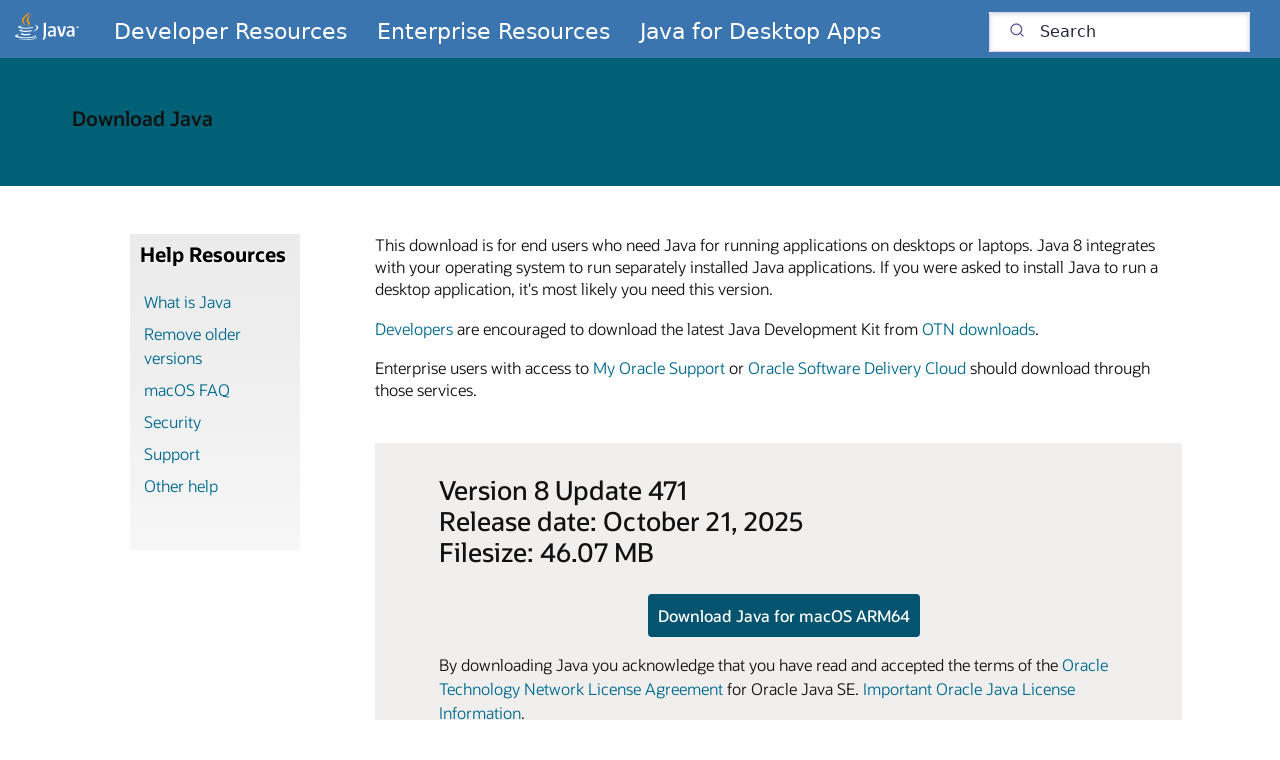

--- FILE ---
content_type: text/html; charset=UTF-8
request_url: https://www.java.com/en/download/
body_size: 8577
content:

<!-- Rules/Display -->
<!DOCTYPE html>
<html lang="en"><!-- successRule: {"conditions":[{"type":"platform","operator":"contains","value":"os x"}],"action":"display","value":"mac content"} -->
<!-- LOADING ASSET mac content -->
<!-- start : common/global/components/framework/head -->
<head>
<!-- start : jcom/common/global/components/head -->
<title>Download Java</title>
<meta name="Title" content="Download Java">
<meta name="Description" content="">
<meta name="Keywords" content="">
<meta name="siteid" content="en">
<meta name="countryid" content="US">
<meta name="robots" content="index, follow">
<meta name="country" content="United States">
<meta name="region" content="americas">
<meta name="Language" content="en">
<meta name="Updated Date" content="">
<script type="text/javascript">
var pageData = pageData || {};
//page info
pageData.pageInfo = pageData.pageInfo || {};
pageData.pageInfo.language = "en";
pageData.pageInfo.country = "United States";
pageData.pageInfo.region = "americas";
pageData.pageInfo.pageTitle = "";
pageData.pageInfo.description = "";
pageData.pageInfo.keywords = "";
pageData.pageInfo.siteId = "en";
pageData.pageInfo.countryId = "US";
pageData.pageInfo.updatedDate = "";
</script>
<!-- start : jcom/common/global/components/seo-taxonomy-meta-data-->
<script type="text/javascript">
var pageData = pageData || {};
//taxonmy
pageData.taxonomy = pageData.taxonomy || {};
pageData.taxonomy.productServices = [];
pageData.taxonomy.industry = [];
pageData.taxonomy.region = [];
pageData.taxonomy.contentType = [];
pageData.taxonomy.buyersJourney = [];
pageData.taxonomy.revenue = [];
pageData.taxonomy.title = [];
pageData.taxonomy.audience = [];
pageData.taxonomy.persona = [];
</script>
<!-- end : jcom/common/global/components/seo-taxonomy-meta-data-->
<!-- start : jcom/common/global/components/social-media-meta-tags -->
<!-- end : jcom/common/global/components/social-media-meta-tags -->
<!-- start : jcom/common/global/components/seo-hreflang-meta-tags --><!-- end : jcom/common/global/components/seo-hreflang-meta-tags -->
<!-- trustarc -->
<script async="" type="text/javascript" crossorigin="crossOrigin" src="//consent.trustarc.com/notice?domain=oracle.com&c=teconsent&js=bb&noticeType=bb&text=true&gtm=1&language=en"></script>
<!-- end : jcom/common/global/components/head -->
<meta name="viewport" content="width=device-width, initial-scale=1">
<meta http-equiv="Content-Type" content="text/html; charset=utf-8">
<!-- start : jcom/common/global/components/framework/layoutAssetHeadInfo -->
<!-- Container/Display Start -->
<!-- BEGIN: RawHTML/Display -->
<!-- EVALUATING LINKS --><link rel="preload" href="/jcom/assets/jcom_oldcss.css" as="style">
<link rel="preload" href="/jcom/assets/jcom_screen.css" as="style">
<link charset="utf-8" href="/jcom/assets/jcom_oldcss.css" media="screen" rel="stylesheet" type="text/css" />
<link charset="utf-8" href="/jcom/assets/jcom_screen.css" media="screen" rel="stylesheet" type="text/css" />
<link charset="utf-8" href="/jcom/assets/jcom_print.css" media="print" rel="stylesheet" type="text/css" />
<link data-wscss="" href="https://www.oracle.com/asset/web/css/redwood-base.css" rel="stylesheet" />
<link data-wscss="" href="https://www.oracle.com/asset/web/css/redwood-styles.css" rel="stylesheet" />
<link href="/jcom/assets/jcom_redwood.css" rel="stylesheet" type="text/css" />
<link href="/jcom/assets/jcom_simplepage.css" rel="stylesheet" type="text/css" /><script type="text/javascript" src="/jcom/assets/js/theme.min.js"></script>
<script type="text/javascript">
try{oracle.truste.api.getConsentDecision().consentDecision;oracle.truste.api.getConsentDecision().source}catch(err){var oracle=oracle||{};oracle.truste={};oracle.truste.api={};(function(){var trusteStorageItemName="truste.eu.cookie.notice_preferences";this.getCookieName=function(){return"notice_preferences"};this.getStorageItemName=function(){return trusteStorageItemName}}).apply(oracle.truste);(function(){var trusteCommon=oracle.truste;function getCookie(cookieKey){for(var name=cookieKey+"=",cookieArray=document.cookie.split(";"),i=0;i<cookieArray.length;i++){for(var c=cookieArray[i];" "==c.charAt(0);)c=c.substring(1);if(0==c.indexOf(name))return c.substring(name.length,c.length)}return null}function getLocalStorageItem(storageKey){return"undefined"!=typeof Storage?localStorage.getItem(storageKey):null}function getTRUSTeLocalStorageValue(storageKey){var value=getLocalStorageItem(storageKey);if(null!=value){return JSON.parse(value).value}return null}this.getConsentCode=function(){var value=getTRUSTeLocalStorageValue(trusteCommon.getStorageItemName())||getCookie(trusteCommon.getCookieName());return null==value?-1:parseInt(value)+1};this.getConsentDecision=function(){var value=this.getConsentCode();if(-1==value){var text='{"consentDecision": 0, "source": "implied"}';return JSON.parse(text)}var text='{"consentDecision": '+parseInt(value)+', "source": "asserted"}';return JSON.parse(text)}}).apply(oracle.truste.api)}
if(oracle.truste.api.getConsentDecision().consentDecision != 1) {
var iTag = document.createElement("script");
if(location.host == "www.java.com" || location.host == "java.com")
iScript = "//c.oracleinfinity.io/acs/account/wh3g12c3gg/js/java/odc.js?_ora.context=analytics:production";
else
iScript = "//c.oracleinfinity.io/acs/account/wh3g12c3gg/js/java/odc.js?_ora.context=analytics:development";
iTag.src = iScript;
iTag.async = true;
iTag.type = 'text/javascript';
document.head.appendChild(iTag);
}
</script>
<!-- END: RawHTML/Display -->
<!-- Container/Display end -->
<!-- end : jcom/common/global/components/framework/layoutAssetHeadInfo -->

                              <script>!function(e){var n="https://s.go-mpulse.net/boomerang/";if("False"=="True")e.BOOMR_config=e.BOOMR_config||{},e.BOOMR_config.PageParams=e.BOOMR_config.PageParams||{},e.BOOMR_config.PageParams.pci=!0,n="https://s2.go-mpulse.net/boomerang/";if(window.BOOMR_API_key="T79A9-GDDN2-93ZD5-M6HUR-X83QX",function(){function e(){if(!o){var e=document.createElement("script");e.id="boomr-scr-as",e.src=window.BOOMR.url,e.async=!0,i.parentNode.appendChild(e),o=!0}}function t(e){o=!0;var n,t,a,r,d=document,O=window;if(window.BOOMR.snippetMethod=e?"if":"i",t=function(e,n){var t=d.createElement("script");t.id=n||"boomr-if-as",t.src=window.BOOMR.url,BOOMR_lstart=(new Date).getTime(),e=e||d.body,e.appendChild(t)},!window.addEventListener&&window.attachEvent&&navigator.userAgent.match(/MSIE [67]\./))return window.BOOMR.snippetMethod="s",void t(i.parentNode,"boomr-async");a=document.createElement("IFRAME"),a.src="about:blank",a.title="",a.role="presentation",a.loading="eager",r=(a.frameElement||a).style,r.width=0,r.height=0,r.border=0,r.display="none",i.parentNode.appendChild(a);try{O=a.contentWindow,d=O.document.open()}catch(_){n=document.domain,a.src="javascript:var d=document.open();d.domain='"+n+"';void(0);",O=a.contentWindow,d=O.document.open()}if(n)d._boomrl=function(){this.domain=n,t()},d.write("<bo"+"dy onload='document._boomrl();'>");else if(O._boomrl=function(){t()},O.addEventListener)O.addEventListener("load",O._boomrl,!1);else if(O.attachEvent)O.attachEvent("onload",O._boomrl);d.close()}function a(e){window.BOOMR_onload=e&&e.timeStamp||(new Date).getTime()}if(!window.BOOMR||!window.BOOMR.version&&!window.BOOMR.snippetExecuted){window.BOOMR=window.BOOMR||{},window.BOOMR.snippetStart=(new Date).getTime(),window.BOOMR.snippetExecuted=!0,window.BOOMR.snippetVersion=12,window.BOOMR.url=n+"T79A9-GDDN2-93ZD5-M6HUR-X83QX";var i=document.currentScript||document.getElementsByTagName("script")[0],o=!1,r=document.createElement("link");if(r.relList&&"function"==typeof r.relList.supports&&r.relList.supports("preload")&&"as"in r)window.BOOMR.snippetMethod="p",r.href=window.BOOMR.url,r.rel="preload",r.as="script",r.addEventListener("load",e),r.addEventListener("error",function(){t(!0)}),setTimeout(function(){if(!o)t(!0)},3e3),BOOMR_lstart=(new Date).getTime(),i.parentNode.appendChild(r);else t(!1);if(window.addEventListener)window.addEventListener("load",a,!1);else if(window.attachEvent)window.attachEvent("onload",a)}}(),"".length>0)if(e&&"performance"in e&&e.performance&&"function"==typeof e.performance.setResourceTimingBufferSize)e.performance.setResourceTimingBufferSize();!function(){if(BOOMR=e.BOOMR||{},BOOMR.plugins=BOOMR.plugins||{},!BOOMR.plugins.AK){var n=""=="true"?1:0,t="",a="aohazhtio66cw2inlyva-f-20a46724c-clientnsv4-s.akamaihd.net",i="false"=="true"?2:1,o={"ak.v":"39","ak.cp":"131324","ak.ai":parseInt("613937",10),"ak.ol":"0","ak.cr":10,"ak.ipv":4,"ak.proto":"h2","ak.rid":"1a91a5ff","ak.r":35414,"ak.a2":n,"ak.m":"dscx","ak.n":"essl","ak.bpcip":"3.142.12.0","ak.cport":54412,"ak.gh":"104.119.188.39","ak.quicv":"","ak.tlsv":"tls1.3","ak.0rtt":"","ak.0rtt.ed":"","ak.csrc":"-","ak.acc":"","ak.t":"1762483754","ak.ak":"hOBiQwZUYzCg5VSAfCLimQ==sKkfYAohW+/Ekny0B1lYRIFrMOqscoF1b/Nig74w8Mnlm58+ODTKtexQFjMExA4GNwDTuxJkgY/K3xnW4Yjen9+lO9wsBAwmeKr2g//119XO/jNk2sb/IX3xLd3x4oqb4Lo6LsBkLgx9P2v7K3HkBbfYm8ugIlMOvsDrCTeb23IjFVZL2iVf3+e04zCzeDBMNdmWp0LeVFSWDtZJD+xwqkcZqukbX5udzG8agFZAgBpKdjQj49usBUTtZ1QfZTDvewngWFdw9dJSfaM5Mw1/DepyynK6iN89d4FiNo1AKK5WQR+/xYHAIdbbUgdyM2oBXDGzEp7fblpTEkIt34XrbXQkxqpeDLsDHYibgffsf7XCJXV5wf8PAMa65L7EaOcMVKY+OCIaktoP0AEN07K4sRo/aWIHg8tgfcorTMF98H4=","ak.pv":"74","ak.dpoabenc":"","ak.tf":i};if(""!==t)o["ak.ruds"]=t;var r={i:!1,av:function(n){var t="http.initiator";if(n&&(!n[t]||"spa_hard"===n[t]))o["ak.feo"]=void 0!==e.aFeoApplied?1:0,BOOMR.addVar(o)},rv:function(){var e=["ak.bpcip","ak.cport","ak.cr","ak.csrc","ak.gh","ak.ipv","ak.m","ak.n","ak.ol","ak.proto","ak.quicv","ak.tlsv","ak.0rtt","ak.0rtt.ed","ak.r","ak.acc","ak.t","ak.tf"];BOOMR.removeVar(e)}};BOOMR.plugins.AK={akVars:o,akDNSPreFetchDomain:a,init:function(){if(!r.i){var e=BOOMR.subscribe;e("before_beacon",r.av,null,null),e("onbeacon",r.rv,null,null),r.i=!0}return this},is_complete:function(){return!0}}}}()}(window);</script></head><!-- end : common/global/components/framework/head --><!-- EVALUATING LINKS --><link href="https://www.oracle.com/asset/sequoia/css/sequoia-core.css" rel="stylesheet">
<body class="f20 f20v0 ready" style="opacity:0">
<div class="f11w1">
<!-- start : common/global/components/framework/layoutAssetStartBodyInfo -->
<!-- Dispatcher:null -->
<!-- BEGIN: RawHTML/Display -->
<!-- EVALUATING LINKS --><!-- Redwood Header -->
<header class="scs-slot" id="header-slot">
<div class="scs-row">
<div class="scs-col" style="width:100%">
<div class="scs-component-container" id="b4df2ec4-758b-4dce-a75d-99b239d66c61">
<div class="scs-component-bounding-box">
<div>
<div class="headerBasic-default-style scs-component scs-custom-component" style="margin-bottom:0px; margin-left:0px; margin-right:0px; margin-top:0px">
<div class="scs-component-content" style="width:100%">
<div class="scs-custom-component-wrapper" data-bind="attr: {'style': encodeCSS(computedStyle)}">
<div id="b4df2ec4-758b-4dce-a75d-99b239d66c61customComponentDiv">
<div id="b4df2ec4-758b-4dce-a75d-99b239d66c61_content_undefined">
<header>
<nav class="navbar navbar-expand-xl justify-content-between">
<div class="container-fluid">
<div id="navbar-logo"><a title="java.com" href="/en/" ></a></div>
<input type="checkbox" id="menu">
<label class="navbar-toggler collapsed" for="menu"><svg xmlns="http://www.w3.org/2000/svg" width="32" height="32" class="bi" fill="currentColor" viewBox="0 0 16 16">
<path fill-rule="evenodd" d="M2.5 11.5A.5.5 0 0 1 3 11h10a.5.5 0 0 1 0 1H3a.5.5 0 0 1-.5-.5zm0-4A.5.5 0 0 1 3 7h10a.5.5 0 0 1 0 1H3a.5.5 0 0 1-.5-.5zm0-4A.5.5 0 0 1 3 3h10a.5.5 0 0 1 0 1H3a.5.5 0 0 1-.5-.5z"></path>
</svg> </label>
<div class="collapse navbar-collapse" id="navbarNav">
<ul class="mr-auto navbar-nav">
<li class="nav-item"><a aria-label="Developer Resources" class="nav-link " href="https://dev.java/" title="Developer Resources">Developer Resources</a></li>
<li class="nav-item"><a aria-label="Enterprise Resources" class="nav-link " href="https://www.oracle.com/java/" title="Enterprise Resources">Enterprise Resources</a></li>
<li class="nav-item"><a aria-label="Java for Desktop Apps" class="nav-link " href="/en/download/" title="Java for Desktop Apps">Java for Desktop Apps</a></li>
</ul>
<div class="container-fluid" id="search-form">
<div class="row" id="searchbox">
<div class="ais-SearchBox">
<form accept-charset="utf-8" action="https://search.oracle.com/java" class="ais-SearchBox-form" data-bind="attr: { action: searchURL() }" method="get" name="searchForm" onsubmit="if((document.searchForm.Ntt.value == document.searchForm.Ntt.defaultValue) || (document.searchForm.Ntt.value == '')){return false;}"><input data-bind="value: filter()" name="langs" type="hidden" value="english" /> <input autocomplete="off" class="ais-SearchBox-input" data-bind="attr: { title: srchDefault, value: srchDefault }" maxlength="55" name="q" onblur="if( this.value=='' ) this.value=this.defaultValue;" onfocus="if( this.value==this.defaultValue ) this.value='';" size="20" title="Search" type="text" value="Search" /><button class="ais-SearchBox-submit" id="searchbtn" title="Submit the search query." type="submit"></button><button class="ais-SearchBox-reset" hidden="" title="Clear the search query." type="reset"></button></form>
</div>
</div>
</div>
</div>
</div>
</nav>
</header>
</div>
</div>
</div>
</div>
</div>
</div>
</div>
</div>
</div>
</div>
</header>
<!-- END: RawHTML/Display -->
<!-- end : jcom/common/global/components/framework/layoutAssetStartBodyInfo -->
<a id="maincontent"></a><!-- Constrained width main content slots. Repeats with 1-2-3-4 slots per row for 40 rows -->
<div id="main" class="f20w1"><!-- Download Java -->
<section class="sh09 sh09v0 cpad mode-dark thm-java" data-trackas="sh09" data-ocomid="sh09">
<div class="sh09w1 cwidth">
<div class="cgrid">
<div class="sc09title cgrid-9">
<h1 class="hdg-xl">Download Java</h1>
</div>
</div>
</div>
</section>
<!-- successRule: {"conditions":[{"type":"platform","operator":"contains","value":"os x"}],"action":"display","value":"mac content"} -->
<!-- LOADING ASSET mac content -->
<!-- RENDERING jWidget_C:4002361286009 -->
<!-- Dispatcher:null -->
<!-- BEGIN: DownloadContent/Display -->
<!-- BEGIN: Omniture/Display -->
<!-- END: Omniture/Display -->
<script>
var debugF = 0 <= location.search.indexOf("debug");
function debug(e) {
debugF && console.log(e)
}
function processRules(e, n) {
if(!e || !n) {
return {
action: "",
value: ""
}
}
var i = ["equals", "contains", "greaterthan", "lessthan"],
o = ["contains", "equals"];
debug("Got envData"), debug(n), debug("Got Rules"), debug(e);
for (var t = 0; t < e.rules.length; t++) {
var a = e.rules[t];
debug("Checking Rule"), debug(a);
var d = !1;
if ("true" === a.default) return a;
for (var r = !0, s = 0; s < a.conditions.length; s++) {
var w = a.conditions[s];
"querystring" === w.type && 0 <= o.indexOf(w.operator) ? d = location.search.toLowerCase() : "mobile" === w.type && "equals" === w.operator ? d = n.em : 0 <= i.indexOf(w.operator) && ("architecture" === w.type ? d = n.ea : "platform" === w.type ? d = n.eo : "browser" === w.type && (d = n.eb)), r = r && d && compare(d, w.value, w.operator)
}
if (r) return a
}
return {
action: "",
value: ""
}
}
function compare(userVal, ruleVal, operand) {
debug("Checking if " + userVal + " " + operand + " " + ruleVal);
if("contains" === operand) {
return  0 <= userVal.indexOf(ruleVal);
} else if("equals" === operand) {
return userVal === ruleVal;
} else if("greaterthan" === operand) {
if(ruleVal.match(/os x/)) {
var userVNum = userVal.slice(4),
ruleVNum = ruleVal.slice(4);
var userVArr = userVNum.split('.'),
ruleVArr = ruleVNum.split('.');
while(userVArr.length < ruleVArr.length) userVArr.push("0");
while(ruleVArr.length < userVArr.length) ruleVArr.push("0");
for(var i=0; i<userVArr.length; i++) {
if(userVArr[i]===ruleVArr[i]) {
if(ruleVArr.length == i+1) {
return false;
} else {
continue;
}
} else if(parseInt(userVArr[i]) < parseInt(ruleVArr[i])) {
return false;
} else {
return true;
}
}
} else {
return  ruleVal < userVal;
}
} else if("lessthan" === operand) {
if(ruleVal.match(/os x/)) {
var userVNum = userVal.slice(4),
ruleVNum = ruleVal.slice(4);
var userVArr = userVNum.split('.'),
ruleVArr = ruleVNum.split('.');
while(userVArr.length < ruleVArr.length) userVArr.push("0");
while(ruleVArr.length < userVArr.length) ruleVArr.push("0");
for(var i=0; i<userVArr.length; i++) {
if(userVArr[i]===ruleVArr[i]) {
if(ruleVArr.length == i+1) {
return false;
} else {
continue;
}
} else if(parseInt(userVArr[i]) > parseInt(ruleVArr[i])) {
return false;
} else {
return true;
}
}
} else {
return userVal < ruleVal;
}
} else {
return false;
}
}
window.s_channel = 'Download';
window.s_pageName = "javac:" + 'Download' + ":" + 'Mac';
var seoLocale = 'en_US'
if(seoLocale == 'zh-TW') seoLocale = "zt";
else if(seoLocale == 'zh-CN') seoLocale = "zh";
else if(seoLocale == 'pt-BR') seoLocale = "pt";
window.s_prop19= seoLocale + "_javac:" + 'Download' + ":" + 'Mac';
window.s_prop20 =  'Download_Help_Pages'; // static
window.s_prop21 = ''; // static
var prop17 = ''
var prop17Rule = 'null'
var s_prop17 = prop17?prop17:prop17Rule?processRules(prop17Rule, window.envData).value:"";
if(s_prop17)
window.s_prop17 = s_prop17;
</script>
<div class="f22 f22v0 cpad" data-trackas="f22" data-ocomid="f22">
<div class="f22w1 cwidth">
<div class="f22w2 f22sidebar">
<div id="leftNavSection" class="jvcs0 clearfix">
<!-- calling Dispatcher/Display with c = jWidget_C and cid = 4002363778517 -->
<div class="scs-row">
<!-- Dispatcher:null -->
<!-- PropertyHTML/Display -->
<!-- EVALUATING LINKS --><!-- jvcs0 Sidebar -->
<div class="jvcs0 jvcs0v1 clearfix">
<div class="jvcs0w0">
<h4>Help Resources</h4>
<p><span class="rightarrowred">&raquo;</span> <a href="/en/download/help/whatis_java.html" title="What is Java">What is Java</a> <br><span class="rightarrowred">&raquo;</span> <a href="/en/download/help/remove_olderversions.html" title="Remove older versions">Remove older versions</a> <br><span class="rightarrowred">&raquo;</span> <a href="/en/download/help/java_mac.html" title="macOS FAQ">macOS FAQ</a><br><span class="rightarrowred">&raquo;</span> <a href="/en/security/" title="Security">Security</a><br><span class="rightarrowred">&raquo;</span> <a href="/en/download/support.jsp" title="Support">Support</a><br><span class="rightarrowred">&raquo;</span> <a href="/en/download/help/" title="Other help">Other help</a></p>
<!-- LEFT COLUMN / -->
</div>
</div>
<!-- /jvcs0 Sidebar -->
</div>
</div>
</div>
<div class="f22w2 main-content download">
<div class=""><!-- MAIN CONTENT -->
<div class="jvc0w2"><!-- EVALUATING LINKS --><!--top paragraph-->
<!-- Container/Display Start -->
<!-- PropertyHTML/Display -->
<!-- EVALUATING LINKS --><p>This download is for end users who need Java for running applications on desktops or laptops. Java 8 integrates with your operating system to run separately installed Java applications. If you were asked to install Java to run a desktop application, it's most likely you need this version.</p><p><a href='https://dev.java/' target='_blank'>Developers</a> are encouraged to download the latest Java Development Kit from <a href='https://www.oracle.com/javadownload' target='_blank'>OTN downloads</a>.</p><p>Enterprise users with access to <a href='https://support.oracle.com/' target='_blank'>My Oracle Support</a> or <a href='https://edelivery.oracle.com/' target='_blank'>Oracle Software Delivery Cloud</a> should download through those services.</p>
<!-- Container/Display end -->
<!-- EVALUATING LINKS --><br />
<!--dlbutton -->
<!-- Container/Display Start -->
<!-- PropertyHTML/Display -->
<!-- EVALUATING LINKS --><!--  jvdl0 Download Component -->
<div class="jvdl0 jvdl0v0">
<h2>Version 8 Update 471<br/>Release date: October 21, 2025<br/><span style="text-transform: capitalize;">filesize:</span>&nbsp;46.07 MB</h2>
<div class="cta">
<a class="jvdla0 obttn2 mode-dark" href="https://javadl.oracle.com/webapps/download/AutoDL?BundleId=252618_99a6cb9582554a09bd4ac60f73f9b8e6" onclick="setTimeout(function(){var s=s_gi('sunjava'); s.tl(true,'d','Mac aarch64 en JRE');},1000);" title="Download Java Software">
Download Java for macOS ARM64</a></div>
By downloading Java you acknowledge that you have read and accepted the terms of the <a href="https://www.java.com/otnlicense/" target="_blank">Oracle Technology Network License Agreement</a>  for Oracle Java SE. <a href="#lightboxContent" rel="lightbox" role="button" title="Important Oracle Java License Information" class="">Important Oracle Java License Information</a>.<br/>&nbsp;<br/>
If you are running on a macOS Intel (x86_64), download the <a href='https://javadl.oracle.com/webapps/download/AutoDL?BundleId=252620_99a6cb9582554a09bd4ac60f73f9b8e6' onclick='setTimeout(function(){var s=s_gi('sunjava'); s.tl(true,'d','Mac en JRE');},1000);' title='Download Java Software'>x86_64 version of the JRE</a>.
</div>
<div class="w11content" id="lightboxContent">
<h2>Important Oracle Java License Information</h2>
<h4>The Oracle Java License changed for releases starting April 16, 2019.</h4>
The <a href="https://www.java.com/otnlicense/" target="_blank">Oracle Technology Network License Agreement for Oracle Java SE</a> is substantially different from prior Oracle Java licenses.&nbsp;This license permits certain uses, such as personal use and development use, at no cost -- but other uses authorized under prior Oracle Java licenses may no longer be available.&nbsp;Please review the terms carefully before downloading and using this product.&nbsp;An FAQ is available <a href="https://www.oracle.com/java/technologies/javase/jdk-faqs.html" target="_blank">here</a>.<br />
<br />
Commercial license and support is available with a low cost <a href="https://www.oracle.com/java/java-se-subscription.html" target="_blank">Java SE Subscription</a>.<br />
&nbsp;
</div>
<!-- Container/Display end -->
<!-- EVALUATING LINKS --><br />
<!--restarttip-->
<!-- Container/Display Start -->
<!-- PropertyHTML/Display -->
<!-- EVALUATING LINKS --><p><span style="margin: .3em .75em .5em 0;float: left;"><svg fill="none" height="24" width="24" viewBox="0 0 24 24" xmlns="http://www.w3.org/2000/svg" style="display:inline;"><path fill="currentColor" d="M12.218 2c.335 0 .743.02 1.204.074.838.096 1.67.283 2.458.584 1.933.738 3.342 2.063 3.906 4.07.274.974.276 2.028.056 3.138-.306 1.537-.745 2.587-1.504 3.775-.03.046-1.32 1.937-1.754 2.662l-.585.972V18a4.004 4.004 0 01-3.59 3.978l-.205.016L12 22a4 4 0 01-4-4v-.723l-.585-.975c-.372-.62-1.374-2.1-1.67-2.539l-.047-.07-.206-.325c-.656-1.08-1.052-2.085-1.337-3.522l-.056-.315c-.157-.988-.13-1.928.115-2.803l.078-.258c.61-1.864 1.98-3.106 3.829-3.812.788-.301 1.62-.488 2.458-.584.553-.064 1.03-.08 1.396-.071zM14 18h-4c0 1.105.895 2 1.971 2l.147-.003A2 2 0 0014 18zm1.688-4H8.311c.25.376.5.759.685 1.056l.569.944h4.867l.437-.726c.193-.322.529-.837.857-1.332zM12.225 4l-.147.002L11.776 4c-.26 0-.591.017-.969.06a8.182 8.182 0 00-1.974.466c-1.385.53-2.319 1.407-2.694 2.743l-.054.218c-.11.52-.112 1.099-.015 1.711l.049.277c.205 1.033.467 1.765.889 2.524h9.983c.422-.759.684-1.49.89-2.522.162-.821.16-1.564-.02-2.207-.376-1.337-1.31-2.215-2.695-2.744a8.174 8.174 0 00-1.973-.465A8.238 8.238 0 0012.078 4z"></path></svg></span>When your Java installation completes, you may need to <b>reload</b> (Command+R) or <b>quit</b> (Command+Q) your browser in order to enable Java in your browser.</p>
<!-- Container/Display end -->
<!-- EVALUATING LINKS -->
<p>
<!--instructions-->
<!-- Container/Display Start -->
<!-- PropertyHTML/Display -->
<!-- EVALUATING LINKS --><!DOCTYPE html><a href="/en/download/help/mac_install.html">Installation Instructions</a>
<!-- Container/Display end -->
<!-- EVALUATING LINKS -->
<br />
<!--sysreq-->
<!-- Container/Display Start -->
<!-- PropertyHTML/Display -->
<!-- EVALUATING LINKS --><!DOCTYPE html><a href="/en/download/mac_sysreq-sm.jsp" onclick="openPopup('/en/download/mac_sysreq-sm.jsp','popup',630,425,'no','yes',0,0,0,0,0); return false;">System Requirements</a>
<!-- Container/Display end -->
<!-- EVALUATING LINKS -->
</p>
<!--manual link-->
<!-- Container/Display Start -->
<!-- PropertyHTML/Display -->
<!-- EVALUATING LINKS --><!DOCTYPE html>Not the right operating system?
<a href='/en/download/manual.jsp'>See all Java 8 Downloads for Desktop users.</a>
<!-- Container/Display end -->
<!-- EVALUATING LINKS -->
</div>
</div>
</div>
</div>
</div>
<!-- END: DownloadContent/Display -->
</div> <!-- /f20w1 -->
<!-- start : common/global/components/framework/layoutAssetEndBodyInfo -->
<!-- Dispatcher:null -->
<!-- BEGIN: RawHTML/Display -->
<!-- EVALUATING LINKS -->    <!-- Redwood Footer -->
<footer id="footer-slot" class="scs-slot">
<div class="scs-row">
<div class="scs-col" style="width: 100%;">
<div id="a1aa471c-33cd-4550-a612-79ff2091d9e7" class="scs-component-container">
<div class="scs-component-bounding-box">
<div>
<div class="scs-custom-component scs-component scs-component-default-style" style="margin-top:0px;margin-right:0px;margin-bottom:0px;margin-left:0px;">
<div class="scs-component-content" style="width:100%;">
<div class="scs-custom-component-wrapper" style="">
<div id="a1aa471c-33cd-4550-a612-79ff2091d9e7customComponentDiv" data-asset-operation="view:CORE1CE64AD7F2E944B68F223DEBB0AF616A">
<!-- /U10v6 -->
<div id="u10" class="u10 u10v0" data-trackas="footer">
<div class="u10w1">
<div class="u10w5">
<div class="u10-links u10-min">
<div>
<a href=" https://www.oracle.com/legal/copyright.html" data-lbl="copyright">&copy; 2025 Oracle</a>
</div>
<p>
<script src="/jcom/assets/footer.min.js"></script>
<a href="/en/selectlanguage.jsp" title="Select Language">Select Language</a>
<a href="/en/download/support.jsp" title="Support">Support</a>
<a href="https://www.oracle.com/html/privacy.html" title="Privacy">Privacy</a>
<span id="teconsent"></span>
<a href="https://www.oracle.com/html/terms.html" title="Terms of Use">Terms of Use</a>
<a href="https://www.oracle.com/html/3party.html" title="Trademarks">Trademarks</a>
</p>
</div>
</div>
</div>
</div>
<!-- /U10v6 -->
</div>
</div>
</div>
<div></div>
</div>
<div class="scs-hidden">
</div>
</div>
</div>
</div>
</div>
</div>
</footer>
<script type="text/javascript" src="/jcom/assets/remote.js"></script>
<!-- END: RawHTML/Display -->
<!-- end : jcom/common/global/components/framework/layoutAssetEndBodyInfo -->
</div> <!-- /f11w1 -->
<!-- EVALUATING LINKS --><script type="text/javascript" src="/jcom/assets/v1_base.js"></script>
</body></html>



--- FILE ---
content_type: text/css; charset=UTF-8
request_url: https://www.java.com/jcom/assets/jcom_oldcss.css
body_size: 4039
content:
TD.bodycell{background-color:#fff}.orangelink{color:#333}a.orangelink{text-decoration:underline}a.orangelink:hover{text-decoration:none}.orangebold{color:#3e6b8a;font-weight:bold}a.orangebold{text-decoration:underline}a.orangebold:hover{text-decoration:none}.subtitle{font-family:Verdana,Arial,Helvetica,Sans-serif;color:#1e475b;font-weight:bold}H3.black{color:#000;font-weight:bold;display:inline}html table.helpHeader{border:1px solid #e4e2e2;border-bottom-width:2px}th.helpHeader{padding-top:3px;padding-bottom:3px;padding-left:10px;color:#000;text-transform:uppercase;vertical-align:middle;line-height:23px}html th.helpHeader{background:#f0efef repeat-y !important}html th.helpHeader a:visited,html th.helpHeader a:link{color:black;font-weight:bold;text-decoration:none}ul.newlist li{color:red;padding-left:0}TD.gradientHeader{padding-top:3px;padding-bottom:3px;padding-left:10px;color:#000;text-transform:uppercase;vertical-align:middle;line-height:23px}a.gradientHeader{color:#000;text-decoration:none}a.gradientHeader:hover{text-decoration:underline}TD.longGradientHeader{padding-top:3px;padding-bottom:3px;padding-left:10px;color:#fff;text-transform:uppercase;vertical-align:middle;background-image:url(/ga/images/bg_long_subheader_gradient.gif);line-height:18px}a.longGradientHeader{color:#fff;text-decoration:none}a.longGradientHeader:hover{text-decoration:underline}TD.longGradientHeader650{padding-top:3px;padding-bottom:3px;padding-left:10px;color:#fff;text-transform:uppercase;vertical-align:middle;background-image:url(/ga/images/bg_long_subheader_gradient_650.gif);line-height:18px}a.longGradientHeader650{color:#fff;text-decoration:none}a.longGradientHeader650:hover{text-decoration:underline}.bodytext{color:#333;font-style:normal;font-weight:normal;word-spacing:normal;letter-spacing:normal}.bodytextbold{color:#FFF;font-style:normal;font-weight:bold;word-spacing:normal;letter-spacing:normal}.footer{color:#CCC;font-style:normal;font-weight:normal;word-spacing:normal;letter-spacing:normal}.linkgrey{color:#339;font-style:normal;font-weight:normal;word-spacing:normal;letter-spacing:normal}.title{color:#C33;font-style:normal;font-weight:bold;word-spacing:normal;letter-spacing:normal}.helpred{color:red;font-style:normal;font-weight:normal;word-spacing:normal;letter-spacing:normal}.titleblack{color:#000;font-style:normal;font-weight:bold;word-spacing:normal;letter-spacing:normal}.header{color:#C33;font-style:normal;font-weight:bold;word-spacing:normal;letter-spacing:normal}word-spacing:normal;letter-spacing:normal}*/SELECT{color:#333;font-style:normal;font-weight:normal}INPUT{color:#333;font-style:normal;font-weight:normal}OPTION{color:#333;font-style:normal;font-weight:normal}span.termhighlight{background-color:#FF9;layer-background-color:#FF9}html,body,.jvh0 div,.jvh0 span,.jvh0 object,.jvh0 iframe,.jvh0 h1,.jvh0 h2,.jvh0 h3,.jvh0 h4,.jvh0 h5,.jvh0 h6,.jvh0 p,.jvh0 blockquote,.jvh0 pre,.jvh0 a,.jvh0 abbr,.jvh0 acronym,.jvh0 address,.jvh0 code,.jvh0 del,.jvh0 dfn,.jvh0 em,.jvh0 img,.jvh0 q,.jvh0 dl,.jvh0 dt,.jvh0 dd,.jvh0 ol,.jvh0 ul,.jvh0 li,.jvh0 fieldset,.jvh0 form,.jvh0 label,.jvh0 legend,.jvh0 table,.jvh0 caption,.jvh0 tbody,.jvh0 tfoot,.jvh0 thead,.jvh0 tr,.jvh0 th,.jvh0 td{margin:0;padding:0;border:0;font-weight:inherit;font-style:inherit;font-size:100%;font-family:inherit;vertical-align:baseline}.jvh0 body{line-height:1.5}.jvh0 table{border-collapse:separate;border-spacing:0}.jvh0 caption,.jvh0 th,.jvh0 td{text-align:left;font-weight:normal}.jvh0 table,.jvh0 td,.jvh0 th{vertical-align:middle}.jvh0 blockquote:before,.jvh0 blockquote:after,.jvh0 q:before,.jvh0 q:after{content:""}.jvh0 blockquote,.jvh0 q{quotes:"" ""}.jvh0 a img{border:0}html,body,.jvf0 div,.jvf0 span,.jvf0 object,.jvf0 iframe,.jvf0 h1,.jvf0 h2,.jvf0 h3,.jvf0 h4,.jvf0 h5,.jvf0 h6,.jvf0 p,.jvf0 blockquote,.jvf0 pre,.jvf0 a,.jvf0 abbr,.jvf0 acronym,.jvf0 address,.jvf0 code,.jvf0 del,.jvf0 dfn,.jvf0 em,.jvf0 img,.jvf0 q,.jvf0 dl,.jvf0 dt,.jvf0 dd,.jvf0 ol,.jvf0 ul,.jvf0 li,.jvf0 fieldset,.jvf0 form,.jvf0 label,.jvf0 legend,.jvf0 table,.jvf0 caption,.jvf0 tbody,.jvf0 tfoot,.jvf0 thead,.jvf0 tr,.jvf0 th,.jvf0 td{margin:0;padding:0;border:0;font-weight:inherit;font-style:inherit;font-size:100%;font-family:inherit;vertical-align:baseline}.jvf0 body{line-height:1.5}.jvf0 table{border-collapse:separate;border-spacing:0}.jvf0 caption,.jvf0 th,.jvf0 td{text-align:left;font-weight:normal}.jvf0 table,.jvf0 td,.jvf0 th{vertical-align:middle}.jvf0 blockquote:before,.jvf0 blockquote:after,.jvf0 q:before,.jvf0 q:after{content:""}.jvf0 blockquote,.jvf0 q{quotes:"" ""}.jvf0 a img{border:0}body{font-size:75%;color:#222;background:#fff;font-family:"Helvetica Neue",Helvetica,Arial,sans-serif}.jvh0 h1,.jvh0 h2,.jvh0 h3,.jvh0 h4,.jvh0 h5,.jvh0 h6{font-weight:normal;color:#111}.jvh0 h1{font-size:3em;line-height:1;margin-bottom:.5em}.jvh0 h2{font-size:2em;margin-bottom:.75em}.jvh0 h3{font-size:1.5em;line-height:1;margin-bottom:1em}.jvh0 h4{font-size:1.2em;line-height:1.25;margin-bottom:1.25em;height:1.25em}.jvh0 h5{font-size:1em;font-weight:bold;margin-bottom:1.5em}.jvh0 h6{font-size:1em;font-weight:bold}.jvh0 h1 img,.jvh0 h2 img,.jvh0 h3 img,.jvh0 h4 img,.jvh0 h5 img,.jvh0 h6 img{margin:0}.jvh0 p{margin:0 0 1.5em}.jvh0 p img{float:left;margin:1.5em 1.5em 1.5em 0;padding:0}.jvh0 p img.right{float:right;margin:1.5em 0 1.5em 1.5em}.jvh0 blockquote{margin:1.5em;color:#666;font-style:italic}.jvh0 strong{font-weight:bold}.jvh0 em,.jvh0 dfn{font-style:italic}.jvh0 dfn{font-weight:bold}.jvh0 sup,.jvh0 sub{line-height:0}.jvh0 abbr,.jvh0 acronym{border-bottom:1px dotted #666}.jvh0 address{margin:0 0 1.5em;font-style:italic}.jvh0 del{color:#666}.jvh0 pre,.jvh0 code{margin:1.5em 0;white-space:pre}.jvh0 pre,.jvh0 code,.jvh0 tt{font:1em 'andale mono','lucida console',monospace;line-height:1.5}.jvh0 li ul,.jvh0 li ol{margin:0 1.5em}.jvh0 ul,.jvh0 ol{margin:0 1.5em 1.5em 1.5em}.jvh0 ul{list-style-type:disc}.jvh0 dl{margin:0 0 1.5em 0}.jvh0 dl dt{font-weight:bold}.jvh0 dd{margin-left:1.5em}.jvh0 table{margin-bottom:1.4em;width:100%}.jvh0 th{font-weight:bold;background:#c3d9ff}.jvh0 th,.jvh0 td{padding:4px 10px 4px 5px}.jvh0 tr.even td{background:#e5ecf9}.jvh0 tfoot{font-style:italic}.jvh0 caption{background:#eee}.jvh0 .small{font-size:.8em;margin-bottom:1.875em;line-height:1.875em}.jvh0 .large{font-size:1.2em;line-height:2.5em;margin-bottom:1.25em}.jvh0 .hide{display:none}.jvh0 .quiet{color:#666}.jvh0 .loud{color:#000}.jvh0 .highlight{background:#ff0}.jvh0 .added{background:#060;color:#fff}.jvh0 .removed{background:#900;color:#fff}.jvh0 .first{margin-left:0;padding-left:0}.jvh0 .last{margin-right:0;padding-right:0}.jvh0 .top{margin-top:0;padding-top:0}.jvh0 .bottom{margin-bottom:0;padding-bottom:0}body{font-size:75%;color:#222;background:#fff;font-family:"Helvetica Neue",Helvetica,Arial,sans-serif}.jvf0 h1,.jvf0 h2,.jvf0 h3,.jvf0 h4,.jvf0 h5,.jvf0 h6{font-weight:normal;color:#111}.jvf0 h1{font-size:3em;line-height:1;margin-bottom:.5em}.jvf0 h2{font-size:2em;margin-bottom:.75em}.jvf0 h3{font-size:1.5em;line-height:1;margin-bottom:1em}.jvf0 h4{font-size:1.2em;line-height:1.25;margin-bottom:1.25em;height:1.25em}.jvf0 h5{font-size:1em;font-weight:bold;margin-bottom:1.5em}.jvf0 h6{font-size:1em;font-weight:bold}.jvf0 h1 img,.jvf0 h2 img,.jvf0 h3 img,.jvf0 h4 img,.jvf0 h5 img,.jvf0 h6 img{margin:0}.jvf0 p{margin:0 0 1.5em}.jvf0 p img{float:left;margin:1.5em 1.5em 1.5em 0;padding:0}.jvf0 p img.right{float:right;margin:1.5em 0 1.5em 1.5em}.jvf0 blockquote{margin:1.5em;color:#666;font-style:italic}.jvf0 strong{font-weight:bold}.jvf0 em,.jvf0 dfn{font-style:italic}.jvf0 dfn{font-weight:bold}.jvf0 sup,.jvf0 sub{line-height:0}.jvf0 abbr,.jvf0 acronym{border-bottom:1px dotted #666}.jvf0 address{margin:0 0 1.5em;font-style:italic}.jvf0 del{color:#666}.jvf0 pre,.jvf0 code{margin:1.5em 0;white-space:pre}.jvf0 pre,.jvf0 code,.jvf0 tt{font:1em 'andale mono','lucida console',monospace;line-height:1.5}.jvf0 li ul,.jvf0 li ol{margin:0 1.5em}.jvf0 ul,.jvf0 ol{margin:0 1.5em 1.5em 1.5em}.jvf0 ul{list-style-type:disc}.jvf0 dl{margin:0 0 1.5em 0}.jvf0 dl dt{font-weight:bold}.jvf0 dd{margin-left:1.5em}.jvf0 table{margin-bottom:1.4em;width:100%}.jvf0 th{font-weight:bold;background:#c3d9ff}.jvf0 th,.jvf0 td{padding:4px 10px 4px 5px}.jvf0 tr.even td{background:#e5ecf9}.jvf0 tfoot{font-style:italic}.jvf0 caption{background:#eee}.jvf0 .small{font-size:.8em;margin-bottom:1.875em;line-height:1.875em}.jvf0 .large{font-size:1.2em;line-height:2.5em;margin-bottom:1.25em}.jvf0 .hide{display:none}.jvf0 .quiet{color:#666}.jvf0 .loud{color:#000}.jvf0 .highlight{background:#ff0}.jvf0 .added{background:#060;color:#fff}.jvf0 .removed{background:#900;color:#fff}.jvf0 .first{margin-left:0;padding-left:0}.jvf0 .last{margin-right:0;padding-right:0}.jvf0 .top{margin-top:0;padding-top:0}.jvf0 .bottom{margin-bottom:0;padding-bottom:0}hr{background:#ddd;color:#ddd;clear:both;float:none;width:100%;height:.1em;margin:0 0 1.45em;border:0}hr.space{background:#fff;color:#fff}.clearfix:after{content:".";display:block;height:0;clear:both;visibility:hidden}.clearfix{display:inline-block}* html .clearfix{height:1%}.clearfix{display:block}.clear{clear:both}a:visited,a:link{color:#00369a;text-decoration:none}a:hover .termhighlight,a:hover{color:#D40;text-decoration:underline}a:active .termhighlight,a:active{color:#C20;text-decoration:none}html .jvh0{background:url('../img/header/jv0h.jpg') no-repeat top left;height:95px;width:777px;display:block;overflow:hidden;position:relative;margin:0 auto}html .jvh0 p{font-size:1.1em;position:absolute;bottom:0;left:0;width:100%;margin:0;padding-bottom:1em;text-align:center}html .jvh0 p a:link,html .jvh0 p a:visited{color:#fff;text-decoration:none;padding:.5em .5em .5em 1em;text-shadow:1px 1px 2px #791d0f}html .jvh0 p a.on{font-weight:bold}html .jvh0 p a.on,html .jvh0 p a:hover{background:url('../img/header/jv0h_link_on.gif') no-repeat center left;text-shadow:none}html .jvh0 p a.on,html .jvh0 p a:active{color:#fff}html .jvl0{background:url('../img/header/a.gif') no-repeat top left;height:73px;width:120px;display:block;overflow:hidden;text-indent:-999em;-webkit-transition:all .1s ease-in;position:absolute;top:12px;left:24px}html .jvl0:active{background-position:0 1px}html .jvs0{position:absolute;top:16px;right:16px;left:auto}html .jvs0,html .jvs0w0{display:block;border:1px solid #444;border-bottom-color:#bbb;border-right-color:#bbb;height:1.5em;overflow:hidden;background:#fff}html .jvs0w0 input,html .jvs0 input{margin:0;padding:0;height:18px;line-height:18px;*line-height:14px;vertical-align:top;display:block;float:left;border:0;text-indent:.5em;font-size:1em}html .jvs0w0{width:146px;margin:1.5em 0 1.5em 12px;padding:0;position:relative}html .jvs0w0 input.text{position:absolute;top:0;left:0;float:none;width:124px}html .jvs0w0 input.image{height:18px;width:19px;float:none;background-color:#fff;position:absolute;top:0;*top:2px;right:0}html .jvf0{clear:both;height:50px;overflow:visible;width:777px;margin:0 auto;position:relative;padding-top:1em;text-align:left}html .jvf0 .jvsun0{background:url('../img/footer/jv0_oracle.gif') no-repeat top left;height:22px;width:91px;display:block;overflow:hidden;text-indent:-999em;position:absolute;top:15px;right:4px}html .jvf0 .jvsun0:hover{opacity:.9}html .jvf0 .jvsun0:active{opacity:1;background-position:0 1px}html .jvf0 p{font-size:.95em;line-height:1.3;margin:0;margin-left:16px;padding:0;padding-top:2px;color:#666}html .jvf0 p a:visited,html .jvf0 p a:link{padding:.1em .3em}html .jvf0 p a:visited,html .jvf0 p a:link{color:#666}html .jvf0 p a:hover{color:#333}html .jvf0 p a:active{color:#a32000}html .jvc0{text-align:left;width:777px;margin:0 auto;position:relative}html .jvc0{margin-top:1.5em}html .jvc0w2{margin-left:18px;margin-right:18px;display:block}* html .jvc0w2{height:1%}html .jvc0w1{width:607px;float:right}html .jvc0{color:#111}html .jvc0 h1{font-size:1.6667em;line-height:1.5em;margin-bottom:.3em;color:red}html .jvc0 h1 span{color:#333;font-size:1.25em}html .jvc0 h1 b{display:block;font-size:.65em;line-height:1.3846em;font-weight:normal}html .jvc0 h2{font-size:1.5em;line-height:1.6667em;margin-bottom:.3333em;color:#666}html .jvc0 h2 b{color:#dc5519;font-weight:normal}html .jvc0 h3{font-size:1.4167em;line-height:1.7647em;margin-bottom:.3529em;color:#333}html .jvc0v3 h1,html .jvc0v1 h1{text-transform:uppercase;color:#646464;text-align:center;font:normal 64px/63px Helvetica,Arial,sans-serif;padding-top:7px}html .jvc0v3 h1 em,html .jvc0v1 h1 em{font-weight:normal;font-style:normal;color:#ef6207;font-family:Arial,Helvetica,Geneva,sans-serif;padding-left:15px;padding-right:11px}html .jvc0v1 .jvc0w1{float:left}html .jvcs0{width:170px;float:right}html #jvhx0{clear:both;overflow:hidden;margin:0 16px}html #jvhx0 h2{font-size:1em;font-weight:bold;display:block;border-top:1px solid #aaa;color:#333}html #jvhx0 h2 a:visited,html #jvhx0 h2 a:link{color:#666;font-weight:normal}html #jvhx0 .jvhx0w1{white-space:nowrap;height:130px;overflow:hidden;padding:0}html #jvhx0 .jvhx0w1 a{display:block;float:left;width:125px;overflow:hidden}html #jvhx0 .jvhx0w1 a.last{width:117px}html #jvhx0 .jvhx0w1 img{padding:0;margin:0}html #jvhx0 .jvhx0w1 a img{position:relative;-webkit-transition:opacity .2s ease-out,padding-top .2s ease-out;opacity:.99999;vertical-align:top}html #jvhx0 .jvhx0w1.hover a img,html #jvhx0 .jvhx0w1:hover a img{opacity:.5;-moz-opacity:.5;filter:alpha(opacity=50)}html #jvhx0 .jvhx0w1 a:hover img{opacity:1;-moz-opacity:1;filter:alpha(opacity=100);filter:none}html .jvc0v2 .jvc0w1{width:auto;float:none;height:336px;padding-right:330px}html .jvc0v2 h1{display:block;background:url('../img/home/jv0ht.gif') no-repeat top center;height:173px;text-indent:-999em;margin-bottom:2em;position:relative;top:1em}html #jvc0v2 .jvc0w1{background:url('../img/home/java_home_photo2.jpg') no-repeat top right}html #jvc0v2.bg1 .jvc0w1{background-image:url('../img/home/java_home_photo1.jpg')}html #jvc0v2.bg2 .jvc0w1{background-image:url('../img/home/java_home_photo2.jpg')}html #jvc0v2.bg3 .jvc0w1{background-image:url('../img/home/java_home_photo3.jpg')}html #jvc0v2.bg4 .jvc0w1{background-image:url('../img/home/java_home_photo4.jpg')}html #jvc0v2.bg5 .jvc0w1{background-image:url('../img/home/java_home_photo5.jpg')}html .jvc0v3 .jvc0w1{width:auto;float:none}html .jvc0v3 h1{display:block}html .jvc0v4 h1{display:none}html .jvc0v4 h2{color:red;padding-top:242px}html .jvc0v4 .jvc0w2{background-repeat:no-repeat;background-position:top right}html .jvc0v4 .jvc0w2 .thumbs{background-repeat:no-repeat;background-position:top left;height:162px}*/html .jvcs0{width:170px;float:left}html .jvcs0 li.hr{display:block;padding:0;margin:0}html .jvcs0 hr{background:#999;color:#999;margin:1.3333em 0 1.5833em 1em;*margin:0 0 0 1em;width:146px;position:relative;*top:-11px}html .jvcs0 p{font-size:.9167em;line-height:1.0909em;margin-bottom:1.0909em}html .jvcs0v1 p{font-size:1em;line-height:1.5em;margin-bottom:1.5em}html .jvcs0 h3,html .jvcs0 h4{font-weight:bold;font-size:.9167em;line-height:1.3636em;padding:.3636em 0 .4545em;height:1.3636em;height:auto;margin-bottom:.5em}html .jvcs0 h3 a,html .jvcs0 h4 a{display:block}html .jvcs0 h3 a:visited,html .jvcs0 h3 a:link{color:#fff}html .jvcs0 h4 a:visited,html .jvcs0 h4 a:link{color:#666}html .jvcs0w0{background:url('../img/jv0_sidebar_bg.gif') repeat-x top left;padding-bottom:3em}html .jvcs0w0 h3,html .jvcs0w0 h4,html .jvcs0w0 p{padding-left:10px;padding-right:10px}html .jvcs0w0 ul{padding:0;margin-left:0;margin-right:0}html .jvcs0w0 ul li{list-style:none;text-indent:-0.8em;padding-left:1.8em}html .jvcs0w0 ul li a:visited,html .jvcs0w0 ul li a:link{display:block}* html .jvcs0w0 ul li a:visited,* html .jvcs0w0 ul li a:link{display:inline}html .jvcs0 ul li.on a:visited,html .jvcs0 ul li.on a:link{color:#666;cursor:default}html .jvcs0 ul li.on a:hover{text-decoration:none}html .jvcs0w0 h3{color:#fff;text-shadow:1px 1px 2px #666;background:#666 url('../img/jv0_sidebar_head.gif') repeat-y}html .jvcs0w0 h4{color:#666;text-shadow:1px 1px 2px #fff;background:#d5d5d5 url('../img/jv0_sidebar_subhead.gif') repeat-y}html .jvcs0w0 label{font-size:1em;line-height:1.5;padding-left:.5em;cursor:pointer}html .jvcs0w0 input[type=checkbox]{cursor:pointer}html .jvlt0 tr.alt td{background:#eee}html .jvlt0 td{padding:0}html .jvlt0 td a:visited,html .jvlt0 td a:link{display:block;padding-left:1em;line-height:2em;height:2em}html .jvlt0v3 tr td{width:33.33333%}html .jvn0{display:block;text-align:center;margin-bottom:1.5em}html .jvn0 input.text{width:270px}html .termhighlight{color:#111;background:#fdf7cd;font-weight:bold}html .jvsp0 .jvsp0x0{float:right}html .jvsp0v1{color:#fff;background-color:#5e5e5e;padding:.5em 1em .45em 1em;margin:1.5em 0;text-shadow:1px 1.5px #666}html .jvsp0v1 hr{display:none}html .jvsp0v1 a,html .jvsp0v1 a:link,html .jvsp0v1 a:visited{color:#fff;text-decoration:underline}html .jvsp0v1 a:hover{color:red}html .jvdl0{position:relative;margin:0 auto;text-align:center}html .jvdl0 p{margin-top:-1.25em;position:relative;z-index:1;color:#016}html .jvdl0 p a:visited,html .jvdl0 p a:link{padding:1em .25em;text-shadow:0 -1px 3px #fff}html .jvdl0 p a:hover{text-shadow:1px 1px 2px #fff}html .jvdl0 p a:active{text-shadow:none}html .jvdl0 a.jvdla0,html .jvdl0x1,html .jvdl0x2{background:url('../img/home/jv0dl_a.png') no-repeat bottom left;display:block;overflow:hidden;margin:0 auto;width:224px}html .jvdl0 a.jvdla0{color:white;text-decoration:none;text-align:center;position:relative;padding-bottom:41px}html .jvdl0 a.jvdla0 .jvdl0x1{background-position:top left;height:28px;position:absolute;top:0;left:0}html .jvdl0 a.jvdla0 .jvdl0x2{background-position:bottom left;height:65px;position:absolute;top:0;left:0}html .jvdl0 a.jvdla0:hover{background-position:bottom center}html .jvdl0 a.jvdla0:hover .jvdl0x1{background-position:top center}html .jvdl0 a.jvdla0:hover .jvdl0x2{background-position:bottom center}html .jvdl0 a.jvdla0:active{background-position:bottom right}html .jvdl0 a.jvdla0:active .jvdl0x1{background-position:top right}html .jvdl0 a.jvdla0:active .jvdl0x2{background-position:bottom right}html .jvdl0 a.jvdla0 span{display:block;padding:1.15em;line-height:1em;position:relative;z-index:1;top:3px;text-shadow:1px 1px 1px #00186b;font-size:1.2em}html .jvdl0 a.jvdla0:hover span{text-shadow:0 0 5px #fff}html .jvdl0 a.jvdla0:active span{text-shadow:0 -1px 5px #a40101}html #helpcontent table{margin:0;width:auto;margin-right:auto;margin-left:auto}html #helpcontent td{vertical-align:top}html td.gradientHeader{background:#f0efef repeat-y !important}html td.gradientHeader a:visited,html td.gradientHeader a:link{color:black;font-weight:bold;text-decoration:none}html table.lined td,html table.lined{border:1px solid #999;border-collapse:collapse}html .jvcs0v2 .jvcs0w0{padding-bottom:25em}html body.debug *{outline:1px dotted aqua}html body.debug td{outline:1px dotted red}html:hover body.debug *{outline:0}html tr.manualsize th,html tr.manualsize td{margin:0;padding:0}html .jvmt0{margin:0}html .jvmt0 li{display:block;float:left;width:285px;overflow:hidden;text-align:left;margin-bottom:1.5em}html .jvmt0 li span{display:block;text-align:center;float:left;width:274px}html .jvmt0 li.alt span{float:right}html .jvmt0 li.alt{text-align:right}html .jvmt0 li img{width:270px;height:150px;background-color:#ddd;color:#333}html .jvmt0 li u{background:#fff;border:1px solid #333;display:block;float:left}html .jvmt0 li.alt u{float:right}html .jvmt0 li u img{margin:1px}td ol{padding-left:.5em}


--- FILE ---
content_type: text/css; charset=UTF-8
request_url: https://www.java.com/jcom/assets/jcom_screen.css
body_size: 4431
content:
html, body, div, span, object, iframe, h1, h2, h3, h4, h5, h6, p, blockquote, pre, a, abbr, acronym, address, code, del, dfn, em, img, q, dl, dt, dd, ol, ul, li, fieldset, form, label, legend, table, caption, tbody, tfoot, thead, tr, th, td {
  margin: 0;
  padding: 0;
  border: 0;
  font-weight: inherit;
  font-style: inherit;
  font-size: 100%;
  font-family: inherit;
  vertical-align: baseline
}

body {
  line-height: 1.5
}

table {
  border-collapse: separate;
  border-spacing: 0
}

caption, th, td {
  text-align: left;
  font-weight: normal
}

table, td, th {
  vertical-align: middle
}

blockquote:before, blockquote:after, q:before, q:after {
  content: ""
}

blockquote, q {
  quotes: """"
}

a img {
  border: 0
}

body {
  font-size: 75%;
  color: #222;
  background: #fff;
  font-family: "Helvetica Neue", Helvetica, Arial, sans-serif
}

h1, h2, h3, h4, h5, h6 {
  font-weight: normal;
  color: #111
}

h1 {
  font-size: 3em;
  line-height: 1;
  margin-bottom: .5em
}

h2 {
  font-size: 2em;
  margin-bottom: .75em
}

h3 {
  font-size: 1.5em;
  line-height: 1;
  margin-bottom: 1em
}

h4 {
  font-size: 1.18em;
  line-height: 1;
  font-weight: bold;
  margin-bottom: 1em
}

h4.sub {
  margin-bottom: .25em !important
}

h5 {
  font-size: 1em;
  font-weight: bold;
  margin-bottom: 1.5em
}

h6 {
  font-size: 1em;
  font-weight: bold
}

h1.sub, h2.sub, h3.sub, h5.sub, h6.sub {
  margin-bottom: 0 !important
}

h1 img, h2 img, h3 img, h4 img, h5 img, h6 img {
  margin: 0
}

p {
  margin: 0 0 1.5em
}

p img {
  float: left;
  margin: 1.5em 1.5em 1.5em 0;
  padding: 0
}

p img.right {
  float: right;
  margin: 1.5em 0 1.5em 1.5em
}

blockquote {
  margin: 1.5em;
  color: #666;
  font-style: italic
}

strong {
  font-weight: bold
}

em, dfn {
  font-style: italic
}

dfn {
  font-weight: bold
}

sup, sub {
  line-height: 0
}

abbr, acronym {
  border-bottom: 1px dotted #666
}

address {
  margin: 0 0 1.5em;
  font-style: italic
}

del {
  color: #666
}

pre, code {
  margin: 1.5em 0;
  white-space: normal
}

pre, code, tt {
  font: 1em 'andale mono', 'lucida console', monospace;
  line-height: 1.5
}

li ul, li ol {
  margin: 0 1.5em
}

ul, ol {
  margin: 0 1.5em 1.5em 1.5em
}

ul {
  list-style-type: disc
}

dl {
  margin: 0 0 1.5em 0
}

dl dt {
  font-weight: bold
}

dd {
  margin-left: 1.5em
}

table {
  margin-bottom: 1.4em;
  width: 100%
}

th {
  font-weight: bold;
  background: #eee
}

th {
  color: #666;
  text-shadow: 1px 1px 2px #fff;
  background: #d5d5d5
}

th, td {
  padding: 4px;
}

tr.even td {
  background: #e5ecf9
}

tfoot {
  font-style: italic
}

caption {
  background: #eee
}

.small {
  font-size: .8em;
  margin-bottom: 1.875em;
  line-height: 1.875em
}

.large {
  font-size: 1.2em;
  line-height: 2.5em;
  margin-bottom: 1.25em
}

.hide {
  display: none
}

.quiet {
  color: #666
}

.loud {
  color: #000
}

.highlight {
  background: #ff0
}

.added {
  background: #060;
  color: #fff
}

.removed {
  background: #900;
  color: #fff
}

.first {
  margin-left: 0;
  padding-left: 0
}

.last {
  margin-right: 0;
  padding-right: 0
}

.top {
  margin-top: 0;
  padding-top: 0
}

.bottom {
  margin-bottom: 0;
  padding-bottom: 0
}

hr {
  background: #aaa;
  color: #aaa;
  clear: both;
  float: none;
  width: 100%;
  height: .1em;
  margin: 0 0 1.45em;
  border: 0
}

hr.space {
  background: #fff;
  color: #fff
}

.clearfix:after {
  content: ".";
  display: block;
  height: 0;
  clear: both;
  visibility: hidden
}

.clearfix {
  display: inline-block
}

* html .clearfix {
  height: 1%
}

.clearfix {
  display: block
}

.clear {
  clear: both
}

a:visited, a:link {
  color: #333;
  text-decoration: underline
}

a:hover .termhighlight, a:hover {
  color: red;
  text-decoration: none
}

a:active .termhighlight, a:active {
  color: #C20;
  text-decoration: none
}

.jvh0 {
  background: url('../img/header/jv0h.jpg') no-repeat top left;
  height: 95px;
  width: 777px;
  display: block;
  overflow: hidden;
  position: relative;
  margin: 0 auto
}

.jvh0 p {
  font-size: 1.1em;
  position: absolute;
  bottom: 0;
  left: 0;
  width: 100%;
  margin: 0;
  padding-bottom: 1em;
  text-align: center
}

.jvh0 p a:link, .jvh0 p a:visited {
  color: #fff;
  text-decoration: none;
  padding: .5em .5em .5em 1em
}

.jvh0 p a.on {
  font-weight: bold
}

.jvh0 p a.on, .jvh0 p a:hover {
  background: url('../img/header/jv0h_link_on.gif') no-repeat center left;
  text-shadow: none
}

.jvh0 p a.on, .jvh0 p a:active {
  color: #fff
}

.jvl0 {
  background: url('../img/header/a.gif') no-repeat top left;
  height: 73px;
  width: 120px;
  display: block;
  overflow: hidden;
  text-indent: -999em;
  -webkit-transition: all .1s ease-in;
  position: absolute;
  top: 12px;
  left: 24px
}

.jvl0:active {
  background-position: 0 1px
}

.jvs0 {
  position: absolute;
  top: 16px;
  right: 16px;
  left: auto
}

.jvs0, .jvs0w0 {
  display: block;
  border: 1px solid #444;
  border-bottom-color: #bbb;
  border-right-color: #bbb;
  height: 1.5em;
  overflow: hidden;
  background: #fff
}

.jvs0w0 input, .jvs0 input {
  margin: 0;
  padding: 0;
  height: 18px;
  line-height: 18px;
  *line-height: 14px;
  vertical-align: top;
  display: block;
  float: left;
  border: 0;
  text-indent: .5em;
  font-size: 1em
}

.jvs0w0 {
  width: 146px;
  margin: 1.5em 0 1.5em 12px;
  padding: 0;
  position: relative
}

.jvs0w0 input.text {
  position: absolute;
  top: 0;
  left: 0;
  float: none;
  width: 124px
}

.jvs0w0 input.image {
  height: 18px;
  width: 19px;
  float: none;
  background-color: #fff;
  position: absolute;
  top: 0;
  *top: 2px;
  right: 0
}

.jvf0 {
  clear: both;
  height: 50px;
  overflow: visible;
  width: 777px;
  margin: 0 auto;
  position: relative;
  padding-top: 1em;
  text-align: left
}

.jvf0 .jvsun0 {
  background: url('../img/footer/jv0_oracle.gif') no-repeat top left;
  height: 22px;
  width: 91px;
  display: block;
  overflow: hidden;
  text-indent: -999em;
  position: absolute;
  top: 15px;
  right: 4px
}

.jvf0 .jvsun0:hover {
  opacity: .9
}

.jvf0 .jvsun0:active {
  opacity: 1;
  background-position: 0 1px
}

.jvf0 p {
  font-size: .95em;
  line-height: 1.3;
  margin: 0;
  margin-left: 16px;
  padding: 0;
  padding-top: 2px;
  color: #666
}

.jvf0 p a:visited, .jvf0 p a:link {
  padding: .1em .3em
}

.jvf0 p a:visited, .jvf0 p a:link {
  color: #666
}

.jvf0 p a:hover {
  color: #333
}

.jvf0 p a:active {
  color: #a32000
}

.jvc0 {
  text-align: left;
  width: 777px;
  margin: 0 auto;
  position: relative
}

.jvc0 {
  margin-top: 1.5em
}

.jvc0w2 {
  margin-left: 18px;
  margin-right: 18px;
  display: block
}

* html .jvc0w2 {
  height: 1%
}

.jvc0w1 {
  width: 607px;
  float: right
}

.jvc0 {
  color: #111
}

.jvc0 h1 {
  font-size: 1.6667em;
  line-height: 1.5em;
  margin-bottom: .3em;
  color: red
}

.jvc0 h1 span {
  color: #333;
  font-size: 1.25em
}

.jvc0 h1 b {
  display: block;
  font-size: .65em;
  line-height: 1.3846em;
  font-weight: normal
}

.jvc0 h2 {
  font-size: 1.5em;
  line-height: 1.6667em;
  margin-bottom: .3333em;
  color: #666
}

.jvc0 h2 b {
  color: #dc5519;
  font-weight: normal
}

.jvc0 h3 {
  font-size: 1.4167em;
  line-height: 1.7647em;
  margin-bottom: .3529em;
  color: #333
}

html .jvc0v3 h1, html .jvc0v1 h1 {
  text-transform: uppercase;
  color: #646464;
  text-align: center;
  font: normal 64px/63px Helvetica, Arial, sans-serif;
  padding-top: 7px
}

html .jvc0v3 h1 em, html .jvc0v1 h1 em {
  font-weight: normal;
  font-style: normal;
  color: #ef6207;
  font-family: Arial, Helvetica, Geneva, sans-serif;
  padding-left: 15px;
  padding-right: 11px
}

html .jvc0v1 .jvc0w1 {
  float: left
}

html .jvcs0 {
  width: 170px;
  float: right
}

#jvhx0 {
  clear: both;
  overflow: hidden;
  margin: 0 16px;
  position: relative
}

#jvhx0 h2 {
  font-size: 1em;
  font-weight: bold;
  display: block;
  border-top: 1px solid #aaa;
  color: #333
}

#jvhx0 h2 a:visited, #jvhx0 h2 a:link {
  color: #666;
  font-weight: normal
}

#jvhx0 .jvhx0w1 {
  white-space: nowrap;
  height: 130px;
  overflow: hidden;
  padding: 0
}

#jvhx0 .jvhx0w1 a {
  display: block;
  float: left;
  width: 125px;
  overflow: hidden
}

html #jvhx0 .jvhx0w1 a.last {
  width: 117px
}

#jvhx0 .jvhx0w1 img {
  padding: 0;
  margin: 0
}

#jvhx0 .jvhx0w1 a img {
  position: relative;
  -webkit-transition: opacity .2s ease-out, padding-top .2s ease-out;
  opacity: .99999;
  vertical-align: top
}

#jvhx0 .jvhx0w1.hover a img, #jvhx0 .jvhx0w1:hover a img {
  opacity: .5;
  -moz-opacity: .5;
  filter: alpha(opacity=50)
}

html #jvhx0 .jvhx0w1 a:hover img {
  opacity: 1;
  -moz-opacity: 1;
  filter: alpha(opacity=100);
  filter: none
}

.jvc0v2 .jvc0w1 {
  width: auto;
  float: none;
  height: 336px;
  padding-right: 330px
}

html .jvc0v2 h1 {
  display: block;
  background: url('../img/home/jv0ht.gif') no-repeat top center;
  height: 173px;
  text-indent: -999em;
  margin-bottom: 2em;
  position: relative;
  top: 1em
}

html #jvc0v2 .jvc0w1 {
  background: url('../img/home/java_home_photo2.jpg') no-repeat top right
}

html #jvc0v2.bg1 .jvc0w1 {
  background-image: url('../img/home/java_home_photo1.jpg')
}

html #jvc0v2.bg2 .jvc0w1 {
  background-image: url('../img/home/java_home_photo2.jpg')
}

html #jvc0v2.bg3 .jvc0w1 {
  background-image: url('../img/home/java_home_photo3.jpg')
}

html #jvc0v2.bg4 .jvc0w1 {
  background-image: url('../img/home/java_home_photo4.jpg')
}

html #jvc0v2.bg5 .jvc0w1 {
  background-image: url('../img/home/java_home_photo5.jpg')
}

.jvc0v3 .jvc0w1 {
  width: auto;
  float: none
}

html .jvc0v3 h1 {
  display: block
}

.jvc0v4 h1 {
  display: none
}

.jvc0v4 h2 {
  color: red;
  padding-top: 242px
}

.jvc0v4 .jvc0w2 {
  background-repeat: no-repeat;
  background-position: top right
}

.jvc0w2 .thumbs:after {
  content: ".";
  display: block;
  height: 0;
  clear: both;
  visibility: hidden
}

.jvc0w2 .thumbs {
  display: inline-block
}

* html .jvc0w2 .thumbs {
  height: 1%
}

.jvc0w2 .thumbs {
  display: block
}

.jvc0w2 .thumbs {
  width: 580px;
  margin-left: -9px;
  overflow: hidden
}

.jvc0w2 .thumbs .thumb {
  display: block;
  float: left;
  padding-left: 9px;
  position: relative;
  z-index: 1
}

.jvc0w2 .thumbs3 .thumb {
  width: 184px
}

.jvc0w2 .thumbs4 .thumb {
  width: 136px
}

.jvc0w2 .thumbs5 .thumb {
  width: 107px
}

.jvc0w2 .thumbs .thumb span {
  display: block;
  width: 100%;
  overflow: hidden;
  text-align: center;
  font-size: .9167em;
  line-height: 1.2727em;
  padding: .9em 0 1.1em 0
}

.jvc0w2 .thumbs .thumb img {
  border: 1px solid #222;
  padding: 1px;
  background: #fff
}

.jvc0w2 .thumbs .thumb a:hover img {
  border-color: #000;
  background-color: #ccc;
  outline: 2px solid #eee
}

.jvc0w2 .thumbs div.hr {
  clear: left
}

.jvcs0 {
  width: 170px;
  float: left
}

.jvcs0 li.hr {
  display: block;
  padding: 0;
  margin: 0
}

.jvcs0 hr {
  background: #999;
  color: #999;
  margin: 1.3333em 0 1.5833em 1em;
  *margin: 0 0 0 1em;
  width: 146px;
  position: relative;
  *top: -11px
}

.jvcs0 p {
  font-size: .9167em;
  line-height: 1.0909em;
  margin-bottom: 1.0909em
}

.jvcs0v1 p {
  font-size: 1em;
  line-height: 1.5em;
  margin-bottom: 1.5em
}

.jvcs0 h3, .jvcs0 h4 {
  font-weight: bold;
  font-size: .9167em;
  line-height: 1.3636em;
  padding: .3636em 0 .4545em;
  height: 1.3636em;
  height: auto;
  margin-bottom: .5em
}

.jvcs0 h3 a, .jvcs0 h4 a {
  display: block
}

.jvcs0 h3 a:visited, .jvcs0 h3 a:link {
  color: #fff
}

.jvcs0 h4 a:visited, .jvcs0 h4 a:link {
  color: #666
}

.jvcs0w0 {
  background: url('../img/jv0_sidebar_bg.gif') repeat-x top left;
  padding-bottom: 3em
}

.jvcs0w0 h3, .jvcs0w0 h4, .jvcs0w0 p {
  padding-left: 10px;
  padding-right: 10px
}

.jvcs0w0 ul {
  padding: 0;
  margin-left: 0;
  margin-right: 0
}

.jvcs0w0 ul li {
  list-style: none;
  text-indent: -0.8em;
  padding-left: 1.8em
}

.jvcs0w0 ul li a:visited, .jvcs0w0 ul li a:link {
  display: block
}

* html .jvcs0w0 ul li a:visited, * html .jvcs0w0 ul li a:link {
  display: inline
}

.jvcs0 ul li.on a:visited, .jvcs0 ul li.on a:link {
  color: #666;
  cursor: default
}

.jvcs0 ul li.on a:hover {
  text-decoration: none
}

.jvcs0w0 h3 {
  color: #fff;
  text-shadow: 1px 1px 2px #666;
  background: #666 url('../img/jv0_sidebar_head.gif') repeat-y
}

.jvcs0w0 h4 {
  color: #666;
  text-shadow: 1px 1px 2px #fff;
  background: #d5d5d5 url('../img/jv0_sidebar_subhead.gif') repeat-y
}

.jvcs0w0 label {
  font-size: 1em;
  line-height: 1.5;
  padding-left: .5em;
  cursor: pointer
}

.jvcs0w0 input[type=checkbox] {
  cursor: pointer
}

.spsidebar {
  border: 1px solid #e4e2e2
}

.spheader {
  padding: 3px 0 3px 9px;
  color: #000;
  text-transform: uppercase;
  vertical-align: middle;
  line-height: 23px;
  background: #f0efef repeat-y !important
}

.spheader a:visited, .spheader a:link {
  color: black;
  font-weight: bold;
  text-decoration: none
}

.spsidebar ul {
  color: red;
  line-height: 1.5em;
  padding-bottom: 3px;
  padding-top: 4px;
  padding-left: 5px;
  margin-right: 2px
}

.jvlt0 tr.alt td {
  background: #eee
}

.jvlt0 td {
  padding: 0
}

.jvlt0 td a:visited, .jvlt0 td a:link {
  display: block;
  padding-left: 1em;
  line-height: 2em;
  height: 2em
}

.jvlt0v3 tr td {
  width: 33.33333%
}

.jvn0 {
  display: block;
  text-align: center;
  margin-bottom: 1.5em
}

.jvn0 input.text {
  width: 270px
}

.termhighlight {
  color: #111;
  background: #fdf7cd;
  font-weight: bold
}

.jvsp0 .jvsp0x0 {
  float: right
}

.jvsp0v1 {
  color: #fff;
  background-color: #999;
  padding: .5em 1em .45em 1em;
  margin: 1.5em 0;
  text-shadow: 1px 1.5px #666
}

.jvsp0v1 hr {
  display: none
}

.jvsp0v1 a, .jvsp0v1 a:link, .jvsp0v1 a:visited {
  color: #fff;
  text-decoration: underline
}

.jvsp0v1 a:hover {
  color: red
}

.jvdl0 {
  position: relative;
  margin: 0 auto;
  text-align: center
}

.jvdl0 p {
  margin-top: -1.25em;
  position: relative;
  z-index: 1
}

.jvdl0 p a:visited, .jvdl0 p a:link {
  padding: 1em .25em;
  text-shadow: 0 -1px 3px #fff
}

.jvdl0 p a:hover {
  text-shadow: 1px 1px 2px #fff
}

.jvdl0 p a:active {
  text-shadow: none
}

.jvdl0 a.jvdla0, .jvdl0x1, .jvdl0x2 {
  background: url('../img/jv0dl_a.png') no-repeat bottom left;
  display: block;
  overflow: hidden;
  margin: 0 auto;
  width: 224px
}

.jvdl0 a.jvdla0 {
  color: white;
  text-decoration: none;
  text-align: center;
  position: relative;
  padding-bottom: 41px
}

.jvdl0 a.jvdla0 .jvdl0x1 {
  background-position: top left;
  height: 28px;
  position: absolute;
  top: 0;
  left: 0
}

.jvdl0 a.jvdla0 .jvdl0x2 {
  background-position: bottom left;
  height: 65px;
  position: absolute;
  top: 0;
  left: 0
}

.jvdl0 a.jvdla0:hover {
  background-position: bottom center
}

.jvdl0 a.jvdla0:hover .jvdl0x1 {
  background-position: top center
}

.jvdl0 a.jvdla0:hover .jvdl0x2 {
  background-position: bottom center
}

.jvdl0 a.jvdla0:active {
  background-position: bottom right
}

.jvdl0 a.jvdla0:active .jvdl0x1 {
  background-position: top right
}

.jvdl0 a.jvdla0:active .jvdl0x2 {
  background-position: bottom right
}

.jvdl0 a.jvdla0 span {
  display: block;
  padding: 1.15em;
  line-height: 1em;
  position: relative;
  z-index: 1;
  top: 3px;
  font-size: 1.2em;
  font-weight: bold
}

#helpcontent table {
  margin: 0;
  width: auto;
  margin-right: auto;
  margin-left: auto
}

#helpcontent td {
  vertical-align: top
}

td.gradientHeader {
  background: #666 url('../img/jv0_sidebar_head.gif') repeat-y !important
}

td.gradientHeader a:visited, td.gradientHeader a:link {
  color: white;
  text-decoration: none
}

table.lined td, table.lined {
  border: 1px solid #999;
  border-collapse: collapse
}

.jvcs0v2 .jvcs0w0 {
  padding-bottom: 25em
}

body.debug * {
  outline: 1px dotted aqua
}

body.debug td {
  outline: 1px dotted red
}

html:hover body.debug * {
  outline: 0
}

html tr.manualsize th, html tr.manualsize td {
  margin: 0;
  padding: 0
}

.jvmt0 {
  margin: 0
}

.jvmt0 li {
  display: block;
  float: left;
  width: 285px;
  overflow: hidden;
  text-align: left;
  margin-bottom: 1.5em
}

.jvmt0 li span {
  display: block;
  text-align: center;
  float: left;
  width: 274px
}

.jvmt0 li.alt span {
  float: right
}

.jvmt0 li.alt {
  text-align: right
}

.jvmt0 li img {
  width: 270px;
  height: 150px;
  background-color: #ddd;
  color: #333
}

.jvmt0 li u {
  background: #fff;
  border: 1px solid #333;
  display: block;
  float: left
}

.jvmt0 li.alt u {
  float: right
}

.jvmt0 li u img {
  margin: 1px
}

html .subtlePager .page4, html .subtlePager .page3, html .subtlePager .page2, html .subtlePager .page1 {
  display: none
}

html .subtlePager.page4 .page4, html .subtlePager.page3 .page3, html .subtlePager.page2 .page2, html .subtlePager.page1 .page1 {
  display: block
}

* html .subtlePager .page4, * html .subtlePager .page3, * html .subtlePager .page2, * html .subtlePager .page1 {
  display: block;
  position: absolute;
  left: -9999px
}

* html .subtlePager.page4 .page4, * html .subtlePager.page3 .page3, * html .subtlePager.page2 .page2, * html .subtlePager.page1 .page1 {
  display: block;
  position: relative;
  left: auto
}

ul.bluearrows li {
  list-style: none;
  padding-left: 0;
  text-indent: -1em
}

ul.bluearrows li a {
  padding-left: 1em;
  background: url('../img/ar_dbl_red.png') no-repeat left top
}

ul.sidebar li {
  list-style: none;
  padding-left: .8em
}

ul.sidebar li a {
  padding-left: 1.8em;
  background: url('../img/ar_dbl_red.png') no-repeat left
}

td ol {
  padding-left: .5em
}

.eulatxt {
  width: 65%;
  margin-left: auto;
  margin-right: auto
}

.closetop {
  float: right;
  margin-top: 2.5em;
  margin-right: .45em
}

a.closewh {
  color: #fff
}

img.closewh {
  margin-right: 5px;
  width: 12px;
  height: 12px;
  border: 0
}

img.closerd {
  margin-right: 5px;
  width: 15px;
  height: 12px;
  border: 0
}

div.boxshadow {
  border: 1px solid #ccc;
  width: 380px;
  padding: 1em 1.2em 1em .8em;
  background: #e8e8ef repeat-y !important;
  -moz-box-shadow: 4px 5px 6px #444;
  -webkit-box-shadow: 4px 5px 6px #444;
  box-shadow: 4px 5px 6px #444;
  -ms-filter: "progid:DXImageTransform.Microsoft.Shadow(Strength=4, Direction=135, Color='#444444')";
  filter: progid:DXImageTransform.Microsoft.Shadow(Strength=4, Direction=135, Color='#444444');
  margin-top: 1em;
  margin-left: auto;
  margin-right: auto;
  font-size: 1.1em;
  line-height: 1.15em;
}

div.boxshadow.centertext {
  text-align: center;
}

.alertimg {
  float: left;
  margin: 3px 6px 20px 1px;
}

img.alert {
  float: left;
  margin: 3px 6px 20px 1px;
}

img.alerthelp {
  margin: .3em .75em .5em 0;
}

img.thinfo {
  margin-right: 2px;
  margin-bottom: -4px;
  margin-left: 25px;
  width: 16px;
  height: 16px;
}

img.ctralign {
  display: block;
  margin-left: auto;
  margin-right: auto;
  margin-bottom: 1em;
}

img.pfv {
  margin-left: 4.5px;
  margin-right: 4px;
  margin-bottom: -1px;
  border: 0;
}

img.infoic {
  float: left;
  margin: .2em 5px 0 0;
}

img.aupanel {
  float: left;
  margin: .75em .9em 12em .2em;
}

img.logo {
  float: left;
  margin: -0.25em 2em 0 0
}

.alertPanel {
  background-color: #ffffce;
  border: solid 1px #f0c000;
  text-align: left;
  padding: 1.65em 1.65em .75em .5em;
}

.alertPaneltext {
  border: .85px;
  margin: -1.65em 0 .55em 2.5em;
}

.noticePanel {
  background-color: #ffffce;
  border: solid 1px #f0c000;
  text-align: left;
  padding: 1.65em 1.6em 1.6em 2.5em;
}

.infoPanel {
  background-color: #eef8f8;
  border: solid 1px #000000;
  text-align: left;
  padding: 1.65em 1.6em 1em 2.5em;
}

ul.redarrows {
  margin-top: 1em;
  list-style-image: url('../img/ar_dbl_red.png')
}

ul.logo {
  padding-left: 3.5em;
  overflow: hidden
}

span.rightarrowred {
  color: red
}

.flrgt {
  float: right
}

.fllft {
  float: left
}

.hcenter {
  text-align: center;
  margin-top: 1.5em;
  margin-bottom: 1.5em
}

.btmargsmall {
  margin-bottom: .25em
}

.btmargless {
  margin-bottom: -0.45em
}

.logotxtrt {
  margin: .65em 1.85em 1.85em 2em;
  padding: .2em .5em .95em .5em;
  border: 1px solid #000;
  float: right;
  width: 170px;
  text-align: center
}

.results.col-md-6 {
  width: 50%;
  float: left
}

.results ul {
  margin: 0
}

.results ul li {
  list-style: none;
  padding: 4px 10px 4px 5px
}

.jvc0w2 table {
  border-collapse: collapse;
  border: 1px solid #999
}

.jvc0w2 table td {
  border: 1px solid #999;
  border-spacing: 0
}

.jvc0w2 table td p {
  margin: 0
}

.jvc0w2 div.jvc0w2 {
  background-repeat: no-repeat;
  margin: 0
}

.scs-component-bounding-box {
  vertical-align: top;
  padding: 0 !important;
  -webkit-padding-before: 0 !important;
  -webkit-padding-after: 0 !important
}

table.noBorder {
  border: 0
}

table.noBorder td {
  border: 0
}

#teconsent a {
  text-decoration: underline
}

#teconsent a:hover {
  text-decoration: none
}

.f22sidebar{
  float: left;
}


--- FILE ---
content_type: text/css; charset=UTF-8
request_url: https://www.java.com/jcom/assets/jcom_redwood.css
body_size: 7953
content:
:root {
    --bs-blue: #3a75b0;
    --bs-indigo: #6610f2;
    --bs-purple: #6f42c1;
    --bs-pink: #d63384;
    --bs-red: #dc3545;
    --bs-orange: #e76f00;
    --bs-yellow: #ffc107;
    --bs-green: #198754;
    --bs-teal: #20c997;
    --bs-cyan: #0dcaf0;
    --bs-white: #fff;
    --bs-gray: #6c757d;
    --bs-gray-dark: #343a40;
    --bs-gray-100: #f8f9fa;
    --bs-gray-200: #e9ecef;
    --bs-gray-300: #dee2e6;
    --bs-gray-400: #ced4da;
    --bs-gray-500: #adb5bd;
    --bs-gray-600: #6c757d;
    --bs-gray-700: #495057;
    --bs-gray-800: #343a40;
    --bs-gray-900: #212529;
    --bs-primary: #3a75b0;
    --bs-secondary: #e76f00;
    --bs-success: #198754;
    --bs-info: #0dcaf0;
    --bs-warning: #ffc107;
    --bs-danger: #dc3545;
    --bs-light: #f8f9fa;
    --bs-dark: #212529;
    --bs-primary-rgb: 58, 117, 176;
    --bs-secondary-rgb: 231, 111, 0;
    --bs-success-rgb: 25, 135, 84;
    --bs-info-rgb: 13, 202, 240;
    --bs-warning-rgb: 255, 193, 7;
    --bs-danger-rgb: 220, 53, 69;
    --bs-light-rgb: 248, 249, 250;
    --bs-dark-rgb: 33, 37, 41;
    --bs-white-rgb: 255, 255, 255;
    --bs-black-rgb: 0, 0, 0;
    --bs-body-color-rgb: 33, 37, 41;
    --bs-body-bg-rgb: 255, 255, 255;
    --bs-font-sans-serif: system-ui, -apple-system, "Segoe UI", Roboto, "Helvetica Neue", Arial, "Noto Sans", "Liberation Sans", sans-serif, "Apple Color Emoji", "Segoe UI Emoji", "Segoe UI Symbol", "Noto Color Emoji";
    --bs-font-monospace: SFMono-Regular, Menlo, Monaco, Consolas, "Liberation Mono", "Courier New", monospace;
    --bs-gradient: linear-gradient(180deg, rgba(255, 255, 255, 0.15), rgba(255, 255, 255, 0));
    --bs-body-font-family: var(--bs-font-sans-serif);
    --bs-body-font-size: 1rem;
    --bs-body-font-weight: 400;
    --bs-body-line-height: 1.5;
    --bs-body-color: #212529;
    --bs-body-bg: #fff;
}

*{
    box-sizing: border-box;
}

/* IE Fixes */

@media screen and (-ms-high-contrast: active), (-ms-high-contrast: none) { 

    html .jvcs0 {
        width: auto;
        float: none;
      }
    
    html .jvcs0w0{
        background:none;
        padding-bottom:0;
    }
    
    html .jvc0w1{
        width:auto;
        float:none;
    }
    
    html .jvdl0 a.jvdla0 span{
        padding: 0;
        text-shadow: none;
        width: 100%;
        font-size: inherit;
      }
    
    .spheader{
        padding-left: 0;
    }
    
    .spsidebar{
        border: 0 !important;
    }
    
    .container, .container-fluid, .container-sm, .container-md, .container-lg, .container-xl, .container-xxl {
        flex-basis: 100%;
    }

    header #search-form .row {
        float: right;
        width: 200px !important;
        margin-right: 20px;
    }

    .rc11 .rc11w2 p{
        color: white;
    }

    .obttns a, .obttns button{
        color: white;
        border: #fff 1px solid;
    }

    .rc11 .rc11w2.rc11bttns .obttns div:first-of-type{
        margin-right: 3em;
    }
    
  }

/* END IE Fixes */

html body .jvcs0, 
html body .jvcs0 *, 
html .jvc0w2, 
html .jvc0w1,
html .jvdl0 a.jvdla0 span {
    /* all: unset; */
    all: revert;
}

html .jvc0{
    margin-top: 0;
}

ul,ol{
    margin: 0;
}

html, body, input, button, textarea, select {
    font-family: "OracleSansVF","OracleSansVFCyGr",-apple-system, BlinkMacSystemFont, "Segoe UI", "Helvetica Neue", sans-serif;
}

.f22 .f22w1{
    justify-content: space-evenly;
}

.f22.f22v0.cpad{
    /* padding-top: 0; */
    /* padding-bottom: 0; */
}

.f22.f22v0.cpad.f22-child{
    padding: 0;
}

#main.f20w1, .f20w1{
    padding-top: 0;
}

a.u28navitm{
    pointer-events: all;
    text-decoration: none;
}

html #jvhx0 .jvhx0w1{
    text-align: center;
}

html #jvhx0 .jvhx0w1 a{
    float: none;
    display: inline-block;
}

/* Redwood Sidebar */

html body .jvcs0 a, 
html body .jvcs0 a:link, 
html body .jvcs0 a:visited {
    color: #00688C;
    text-decoration: none;
    padding: 0 0 1em;
    font-size: 100%;
    display: inline-block;
}

html body .jvcs0 h4 {
    font-size: 2rem;
    padding-bottom: 1.8rem;
    margin: 0;
    margin-bottom: 0;
} 

html body .jvcs0 p {
    margin: 0;
}

html body .jvcs0 .rightarrowred{
    display: none;
    visibility: hidden;
}

.f22 .f22w2.f22sidebar:empty{
    display: none;
}

.scs-row .scs-custom-component-wrapper{
    overflow: unset;
}

/* NEW SIDEBAR */

.f22 .f22w2.f22sidebar{
    position: -webkit-sticky; /* Safari */
    position: sticky;
    top: 0;
    align-self: flex-start;
}

.f22sidebar .jvcs0 .scs-row, .f22sidebar #leftNavSection.jvcs0{
    background-color: #fff;
    position: relative;
    /* box-shadow: 0 2px 8px 0 rgb(0 0 0 / 18%);
    border-radius: 0.5em !important; */
    clear: both;
    width: 100%;
    /* padding: 3.6rem 0 2.2rem; */
    padding: 0 0 2.2rem;
    padding-left: 24px !important;
    padding-right: 24px !important;
    /* margin-bottom: 50px; */
    position: relative;
    overflow: hidden;
    box-sizing: border-box;
}

.f22sidebar .jvcs0 .scs-row ul{
    margin: 0;
    padding: 0;
    list-style: none;
}

.f22sidebar .jvcs0 ul, .f22sidebar .jvcs0 ul li, .f22sidebar .jvcs0 ul li:first-child{
    margin: 0;
    padding: 0;
    list-style: none;
}

.f22sidebar .jvcs0 ul li::marker, .f22sidebar .jvcs0 ul li::before{
    display: none;
}

.f22sidebar .jvcs0 .scs-row a{
    color: #111;
    padding-bottom: 0.25em;
    padding-top: 0.25em;
    padding: 0.25em;
    display: block;
}

.f22sidebar #leftNavSection.jvcs0 a{
    padding-bottom: 0.25em;
    padding-top: 0.25em;
    padding: 0.25em;
    display: block;
}

.f22sidebar .jvcs0 .scs-row a, .f22sidebar #leftNavSection.jvcs0 p a{
    color: #006B8F;
}

.f22sidebar .jvcs0 .scs-row p br, .f22sidebar #leftNavSection.jvcs0 p br{
    display: none;
}

.f22sidebar .jvcs0 .scs-row a:hover, .f22sidebar #leftNavSection.jvcs0 a:hover{
    background-color: #f8f9fa;
}

/* .f22sidebar .jvcs0 .scs-row:after, .f22sidebar #leftNavSection.jvcs0:before{
    content: '';
    position: absolute;
    height: 12px;
    width: 100%;
    right: 0;
    left: 0;
    top: 0;
    z-index: 3;
    background-image: url(https://www.oracle.com/asset/web/i/rw-strip-neutral.gif);
    background-repeat: repeat-x;
    background-size: auto 100%;
} */

/* End Redwood Sidebar */

/* Redwood main content */

.main-content h1, .main-content h2, .main-content h3, .main-content h4, h5, .main-content h6 {
    font-weight: 800;
    font-family: "OracleSansVF","OracleSansVFCyGr",-apple-system, BlinkMacSystemFont, "Segoe UI", "Helvetica Neue", sans-serif;
}

.main-content .alertPaneltext h2{
    font-weight: 800;
}

.main-content .alertPaneltext h2, .main-content h2{
    font-size: 2.6rem;
}

.main-content .alertPaneltext, .main-content h4{
    font-size: 1.8rem;
}

.main-content h1, .main-content h3{
    font-size: 2.6rem;
    font-family: "OracleSansVF","OracleSansVFCyGr",-apple-system, BlinkMacSystemFont, "Segoe UI", "Helvetica Neue", sans-serif;
}

.main-content h1 span{
    color: #111 !important;
}

.main-content ul li:first-child  {
    margin-top: 2rem;
}

.main-content ul li:last-child  {
    margin-bottom: 0;
}

.main-content ul li {
    padding: 0 0 1.1em;
    /* padding-left: 2em; */
    margin-bottom: 1.1em;
    /* display: inline-block; */
    position: relative;
    padding-left: 0;
}

.main-content ul li::before {
    content: '';
    width: 2px;
    background: #F0CC71;
    height: 90%;
    position: absolute;
    left: 0;
    display: none;
}

.main-content .jvc0w2 ul li{
    padding: 0;
}

.main-content .jvc0w2 table td ul li{
    list-style-type: disc;
}

.main-content .jvc0w2 table td ul{
    margin-left: 4rem;
}

.main-content ol li{
    list-style-type:decimal;
}

.main-content ol{
    margin-left: 1.7rem;
}

.main-content .results ol{
    margin-left: 0;
}

.main-content h3.sub{
    font-weight: 400;
}

.main-content .sub ~ .rightarrowred {
    display: none;
}

.f22 .f22w2.f22sidebar:empty + .f22w2{
    flex-basis: 100%;
    width: 100%;
    min-width: 100%;
}

/* Home */

.jvdl0v0 .jvdl0x1:not(:empty){
    /*  display: none !important; */
    margin-top:-43px;
    z-index:9;
    width: 300px;
}

.jvdl0v0 .jvdl0x1:not(:empty) a{
    /*  display: none !important; */
    min-height: 43px;
}
/* html .jvdl0{
    display:flex;
    flex-direction: column-reverse;
} */

html .jvdl0x1, html .jvdl0x2{
    background: none !important;
}

html .jvdl0 a.jvdla0 .jvdl0x1{
    display: none;
}

html .jvdl0 a.jvdla0:empty{
    display: none !important;
}

html .jvdl0 a.jvdla0{
    color: #fff !important;
    background: #198754;
    font-size: 1em;
    font-weight: 500;
    font-family: inherit;
    line-height: 1.2;
    padding: 1.2rem 1.6rem 1.2rem;
    border-radius: 4px;
    cursor: pointer;
    position: relative;
    border: 0;
    min-height: 4.3rem;
    height: 100%;
    text-align: center;
    display: -ms-flexbox;
    display: flex;
    -ms-flex-direction: column;
    -ms-flex-wrap: wrap;
    flex-flow: column wrap;
    -ms-flex-pack: center;
    justify-content: center;
    -ms-flex-align: center;
    align-items: center;
}

.jvc0w1.bg1 a.jvdla0{
    margin-bottom: 3rem;
    margin-top: 4rem;
}

html .jvdl0 a.jvdla0:hover{
    background-color: #157347;
}

html .jvdl0 a.jvdla0 + p{
    margin-top: 1em;
}

html .jvdl0 a.jvdla0 + p > .rightarrowred{
    display: none;
}

html .jvdl0 a.jvdla0:hover span {
    text-shadow: none;
}

html .jvdl0 p a:link{
    padding: 1em .65em;
    position: relative;
}

html .cta-container .jvdl0 p a:first-child::after{
    content: '';
    height: 1.5rem;
    width: 2px;
    background-color: #006B8F;
    position: absolute;
    right: -6px;
    top: 1.9rem;
}

html #jvhx0 h2{
    font-weight: 400;
}

/* DOWNLOAD */

.download.jvdl0.jvdl0v0{
    background: rgba(67,124,148,0.2);
    padding-top: 2.1em !important;
    padding-bottom: 2.2em;
    border-radius: .5em !important;
}

.download .jvdl0.jvdl0v0{
    background: rgba(67,124,148,0.2);
    padding-top: 2.2em !important;
    padding-bottom: 2em;
    border-radius: .5em !important;
}

.eulatxt strong{
    font-weight: 400;
}

.download .jvdl0.jvdl0v0 .jvdl0x1{
    display: none;
}

.download .jvdl0.jvdl0v0 a{
    padding: 10px;
    line-height: 1;
}

.download .jvdl0.jvdl0v0 a:not(.jvdla0){
    padding:0;
}

.alertPaneltext h2{
    font-family: "OracleSansVF","OracleSansVFCyGr",-apple-system, BlinkMacSystemFont, "Segoe UI", "Helvetica Neue", sans-serif;
}

/* JAVA BLUE */

header button, [type="button"], [type="reset"], [type="submit"] {
    -webkit-appearance: button;
}

header ol, ul, dl {
    margin-top: 0;
    margin-bottom: 1rem;
}

header ul li {
    font-size: 1.25rem;
}

header {
    height: auto;
    background-color: #3a75b0;
    font-family: system-ui, -apple-system, "Segoe UI", Roboto, "Helvetica Neue", Arial, "Noto Sans", "Liberation Sans", sans-serif, "Apple Color Emoji", "Segoe UI Emoji", "Segoe UI Symbol", "Noto Color Emoji";
    margin: 0;
}

header nav {
    background-color: #3a75b0;
}

.justify-content-between {
    justify-content: space-between !important;
}

.navbar > .container, .navbar > .container-fluid, .navbar > .container-sm, .navbar > .container-md, .navbar > .container-lg, .navbar > .container-xl, .navbar > .container-xxl {
    display: flex;
    flex-wrap: inherit;
    align-items: center;
    justify-content: space-between;
    width: 100%;
}

.navbar {
    position: relative;
    display: flex;
    flex-wrap: wrap;
    align-items: center;
    justify-content: space-between;
    padding-top: 0.5rem;
    padding-bottom: 0.5rem;
    height: 100%;
}

.container, .container-fluid, .container-sm, .container-md, .container-lg, .container-xl, .container-xxl {
    width: 100%;
    padding-right: var(--bs-gutter-x, 1.5rem);
    padding-left: var(--bs-gutter-x, 1.5rem);
    margin-right: auto;
    margin-left: auto;
}

header #navbar-logo {
    height: 32px;
    width: 64px;
    background-image: url("../images/Java-horz-wht.svg");
    background-repeat: no-repeat;
    background-size: contain;
    background-position-y: -5px;
}

#navbar-logo a, #navbar-logo-support a{
    display: block;
    width: 100%;
    height: 100%;
}

.navbar-toggler {
    padding: 0.25rem 0.75rem;
    font-size: 1.25rem;
    line-height: 1;
    background-color: transparent;
    border: 1px solid transparent;
    border-radius: 0.25rem;
    transition: box-shadow 0.15s ease-in-out;
}

input#menu {
    display: none;
}

button, select {
    text-transform: none;
}

header #navbarNav {
    padding: 5px 0 0 20px;
}

header #navbarNav.align-right {
    justify-content: flex-end;
}

.navbar-collapse {
    /* flex-basis: 100%; */
    flex-grow: 1;
    align-items: center;
    max-height: 0;
    overflow: hidden;
    transition: max-height 500ms ease-out;
}

input:checked ~ .navbar-collapse {
    max-height: 800px !important;
}

.navbar-nav {
    display: flex;
    flex-direction: column;
    padding-left: 0;
    margin-bottom: 0;
    list-style: none;
    flex-grow: 1;
}

header .nav-item {
    white-space: nowrap;
}

header div.align_right {
    display: flex;
    margin-left: auto;
}

header .nav-link {
    margin-left: 10px;
    font-size: 3rem;
    font-weight: 500;
    color: white;
    margin-right: 10px;
}

header .nav-item a:hover {
    color: #e76f00;
    text-decoration: none;
}

.navbar-nav .nav-link {
    padding-right: 0;
    padding-left: 0;
}

.nav-link {
    display: block;
    padding: 0.5rem 1rem;
    font-weight: regular;
    color: white;
    text-decoration: none;
    transition: color 0.15s ease-in-out, background-color 0.15s ease-in-out, border-color 0.15s ease-in-out;
}

header #search-form.container-fluid {
    width: auto;
}

header #search-form .row {
    float: right;
    width: auto;
}

header #search-form.align-right {
   margin: 0;
   width: auto;
}

.row {
    --bs-gutter-x: 1.5rem;
    --bs-gutter-y: 0;
    display: flex;
    flex-wrap: wrap;
    margin-top: calc(var(--bs-gutter-y) * -1);
    margin-right: calc(var(--bs-gutter-x) * -.5);
    margin-left: calc(var(--bs-gutter-x) * -.5);
}

.row > * {
    --bs-gutter-x: 1.5rem;
    --bs-gutter-y: 0;
    flex-shrink: 0;
    width: 100%;
    max-width: 100%;
    padding-right: calc(var(--bs-gutter-x) * .5);
    padding-left: calc(var(--bs-gutter-x) * .5);
    margin-top: var(--bs-gutter-y);
}

[class^=ais-] {
    box-sizing: border-box;
}

.ais-SearchBox-form {
    background-color: #fff;
    /* display: -webkit-box;
    display: -ms-flexbox; */
    display: flex;
    font-size: 1.6rem;
    height: 4rem;
    line-height: 1.25rem;
    position: relative;
    width: 100%;
    margin-top: 0em;
}

.ais-SearchBox-form:before {
    background: transparent url(data:image/svg+xml;utf8,%3Csvg%20xmlns%3D%22http%3A%2F%2Fwww.w3.org%2F2000%2Fsvg%22%20width%3D%2216%22%20height%3D%2216%22%20viewBox%3D%220%200%2024%2024%22%20fill%3D%22none%22%20stroke%3D%22%235a5e9a%22%20stroke-width%3D%222%22%20stroke-linecap%3D%22round%22%20stroke-linejoin%3D%22round%22%3E%3Ccircle%20cx%3D%2211%22%20cy%3D%2211%22%20r%3D%228%22%3E%3C%2Fcircle%3E%3Cline%20x1%3D%2221%22%20y1%3D%2221%22%20x2%3D%2216.65%22%20y2%3D%2216.65%22%3E%3C%2Fline%3E%3C%2Fsvg%3E) repeat scroll 0 0;
    content: "";
    height: 1.7rem;
    left: 2rem;
    margin-top: -1rem;
    position: absolute;
    top: 50%;
    width: 1.7rem;
}

.ais-SearchBox-input {
    -webkit-appearance: none;
    -moz-appearance: none;
    appearance: none;
    background-color: #fff;
    border: 1px solid #d6d6e7;
    border-radius: 3px;
    box-shadow: inset 0 1px 4px 0 rgb(119 122 175 / 30%);
    caret-color: #5a5e9a;
    color: #23263b;
    -webkit-box-flex: 1;
    -ms-flex: 1 1 0%;
    flex: 1 1 0%;
    font: inherit;
    /* max-width: 100%; */
    padding-left: 5rem;
    width: 200px;
    transition: width 0.5s;
}

.ais-SearchBox-input:focus{
    width: 350px;
}

[type="search"] {
    outline-offset: -2px;
    -webkit-appearance: textfield;
}

header #search-form button {
    margin-left: 15px;
}

.ais-SearchBox-loadingIndicator[hidden], .ais-SearchBox-reset[hidden], .ais-SearchBox-submit {
    display: none;
}

.ais-ClearRefinements-button, .ais-CurrentRefinements-delete, .ais-CurrentRefinements-reset, .ais-GeoSearch-redo, .ais-GeoSearch-reset, .ais-HierarchicalMenu-showMore, .ais-InfiniteHits-loadMore, .ais-InfiniteHits-loadPrevious, .ais-InfiniteResults-loadMore, .ais-Menu-showMore, .ais-RangeInput-submit, .ais-RefinementList-showMore, .ais-SearchBox-reset, .ais-SearchBox-submit, .ais-VoiceSearch-button {
    padding: 0;
    overflow: visible;
    font: inherit;
    line-height: normal;
    color: inherit;
    background: none;
    border: 0;
    cursor: pointer;
    -webkit-user-select: none;
    -moz-user-select: none;
    -ms-user-select: none;
    user-select: none;
}

.ais-SearchBox-loadingIndicator, .ais-SearchBox-reset {
    -webkit-box-align: center;
    -ms-flex-align: center;
    align-items: center;
    border-radius: 50%;
    display: -webkit-box;
    display: -ms-flexbox;
    display: flex;
    fill: #484c7a;
    height: 20px;
    -webkit-box-pack: center;
    -ms-flex-pack: center;
    justify-content: center;
    position: absolute;
    right: 1rem;
    top: 50%;
    -webkit-transform: translateY(-50%);
    transform: translateY(-50%);
    width: 20px;
}

button {
    border-radius: 0;
}

[hidden] {
    display: none !important;
}

#floatingResults {
    z-index: 100;
    position: absolute;
    top: 69px;
    width: 600px;
    padding: 0;
    right: 24px;
}

.u10v0{
    background-color: #eee;
    background-image: none;
    padding-top: 0;
}

html a.jvsun0{
    display: none;
}

div.u10-links p  {
    color: #EEEEEE;
    display: flex;
    margin-bottom: 0;
    align-items: center;
}

.u10w5 .u10-links{
    padding-right: 0;
}

div.u10-links div{
    display: flex;
    align-items: center;
}

ul.u10-links li a, div.u10-links p a, div.u10-links div a  {
    color: #2d5986;
    font-size: 11.2px;
    font-weight: normal;
    padding: 0 8.96px 0 6.72px;
}

ul.u10-links>li:first-child a {
    border-right: 1px solid #2d5986;
}

.jcom-banner.rc11 .rc11w2 .icn-img {
    margin-left: 0;
    /* display: none; */
}

.f20 div.icn-img{
    width: auto !important;
    height: auto !important;
}

.jcom-banner .rw-neutral-100bg{
 background-color: #665F5B;
}

button:not(:disabled), [type="button"]:not(:disabled), [type="reset"]:not(:disabled), [type="submit"]:not(:disabled) {
    cursor: pointer;
}

html body .jvcs0 .spheader a:link, html body .jvcs0 .spheader a:visited, html body .jvcs0 .spheader a:hover{
    color: #000;
    padding-bottom: 0;
    background-color: transparent !important;
}

.navbar-expand-xl .navbar-nav .nav-link:focus{
    outline: none;
    outline-width: 0 !important;
}

/* Help */

.customComponent-resourceIndex div div:first-child{
    width: 100% !important;
}

.customComponent-resourceIndex hr{
    width: 100% !important;
}

.customComponent-resourceIndex .jvsp0.col-xs-12 {
    clear: both;
    padding-top: 10px;
}

.customComponent-resourceIndex .jvsp0 .jvsp0x0 {
    float: none;
}

.customComponent-resourceIndex ol li{
    list-style:decimal;
}

.customComponent-resourceIndex .results{
    padding-left: 2.5rem;
}

.customComponent-resourceIndex form[name=help] .jvsp0 .jvsp0x0 {
    float: right;
    width: auto !important;
}

.main-content form[name=help] .results ul li::before{
    display: none;
}

.main-content form[name=help] .results ul li{
    padding: 0;
}

a[title="Printable Version"]{
    display: none !important;
}

/* End Help */

/* Remove Home Text Image */
html .jvc0v2 h1{
    display: block;
    background: none;
    height: auto;
    margin-bottom: 0;
    position: relative;
    top: 0em;
    text-indent: 0;
    color: #7A736E;
    text-align: center;
    font-weight: 300;
    font-size: 4.4rem;
    line-height: 5rem;
    padding: 0 4rem;
}

span[tabindex]:focus, li[tabindex]:focus, div[tabindex]:focus, button:focus, a:focus, .bclink:focus>.vjs-big-play-button:before, .ytvideo>.vjs-big-play-button:focus:before, .bcvideo>div>button.vjs-big-play-button:focus:before{
    outline-width: 0 !important;
}

div.f22w1.one-col-wrapper{
    display: block;
}

div.f22w2.main-content.one-col{
    margin: 0 auto;
    /* width: 78%;
    max-width: 78%; */
}

div.f22w2.main-content.one-col .f22w1{
    padding-left: 0;
    padding-right: 0;
}

div.f22w2.main-content:only-child{
    width: 100%;
    max-width: 100%;
}

.jvdl0v0 + table {
    margin-top: 20px;
    border: 0;
}

.jvdl0v0 + table td{
    border: 0;
}

.jvc0w2 table.releaselist td, .jvc0w2 table.release td{
    border: 0;
}

.jvc0w2 table {
    border: 0;
}

tr.shade {
    background: rgb(242, 242, 242);
}

th.body, .jvc0w2 table td.body, table.body {
    white-space: wrap;
    border: 1px solid #999;
    border-collapse: collapse;
}

table.release tr:nth-child(even) {
    color: #000;
    background: rgb(242, 242, 242);
}

table.releaselist tr:not(.release) th[colspan="5"], 
table.release tr:nth-of-type(2):not(.release) th[colspan="5"] {
    position: relative;
    padding: 15px 0;
    background-color: white;
}

/* tbody#released tr:nth-of-type(2):not(.release){
    padding: 15px 0;
    display: block;
} */

table.releaselist th, table.release th{
    position: sticky;
    top: 0;
    padding: 0;
    text-align: center;
    background: white;
}

table{
    width: auto;
}

.jvdl0v0 .jvdla0 + p[align=center]{

    margin: 1.1em 0 0 0 !important;
}

#teconsent a{
    text-decoration: none;
}

#teconsent a:hover {
    text-decoration: underline;
}

.truste_caIcon_display {
    display: inherit !important;
}

html .jvc0{
    width: 100%;
}

html #jvc0v2 .jvc0w1{
    background: none;
}

html #jvc0v2 .jvc0w1{
    width: 100%;
    height: auto;
    padding: 0;
}

.jvc0w2 div.jvc0w2.home-wrapper{
    display: flex;
    justify-content: space-evenly;
    flex-wrap: wrap;
    flex-direction: row;
    align-items: center;
}

.jvc0w2 div.jvc0w2.home-wrapper .cta-container{
    flex: 0 1 60%;
}

.jvc0w2 div.jvc0w2.home-wrapper .img-container{
    flex: 0 1 40%;
}

hr{
    margin: 2em 0;
}

.jvc0w2 #jvheadersm {
    background: none;
    height: 72px;
    width: 600px;
    background-color: #3a75b0;
}

#jvheadersm::before{
    content: "";
    background: url(../images/Java-horz-wht.svg);
    width: 150px;
    height: 70px;
    display: inline-block;
    background-repeat: no-repeat;
    background-size: contain;
}

.closetop a:link{
    color: white;
}

html body .jvcs0 h4, html body .jvcs0 .spheader {
    font-weight: bold;
}

.security-icon{
    max-width: 7rem;
    height: auto;
    margin-top: -5px !important;
}

.releases-table table tr td, .releases-table table tr th{
    font-size: inherit;
    font-family: "OracleSansVF","OracleSansVFCyGr",-apple-system, BlinkMacSystemFont, "Segoe UI", "Helvetica Neue", sans-serif;
}

.fullmatrix-header{
    margin-top: 40px;
}

#b88ac3fa-f1ad-43d4-9c9c-ab0e9891d38dcustomComponentDiv{
    text-align: center;
}

.f20 .icn-java:before{
    content:url("data:image/svg+xml,%3Csvg width='40' height='55' viewBox='0 0 40 55' fill='none' xmlns='http://www.w3.org/2000/svg'%3E%3Cpath d='M27.3398 37.7219C25.9985 38.1017 22.9773 38.7211 18.6571 38.7211C14.4173 38.7211 10.953 37.9953 10.9422 37.1406C10.935 36.5721 11.6224 36.3243 11.6224 36.3243L11.5001 36.2533C9.46984 36.6122 7.58382 37.1669 7.59472 37.9974C7.61352 39.5044 13.3765 40.6362 18.6488 40.6362C23.131 40.6362 27.4358 39.8841 29.3776 38.8989L27.3398 37.7219ZM13.0118 42.381C12.0702 42.5684 10.0181 43.0396 10.0181 44.0375C10.0181 45.4198 14.4086 46.4785 18.6471 46.4785C24.4794 46.4785 26.8682 44.9778 26.9763 44.9001L24.5512 43.4971C23.5199 43.7428 21.7821 44.1289 18.6529 44.1289C15.1606 44.1289 12.8853 43.5308 12.8853 42.876C12.8853 42.737 12.9721 42.5722 13.134 42.4517L13.0118 42.381ZM36.8447 33.0803C36.6815 36.2104 33.7897 38.1593 30.8993 39.8061L31.1614 39.9572C34.2455 39.0896 39.7485 36.5629 39.2936 32.6792C39.067 30.7424 37.2967 29.3585 34.9888 29.3585C34.2701 29.3585 33.6307 29.4853 33.1124 29.6431L33.1108 29.6481L33.0014 29.9236C35.0656 29.5196 36.9519 31.027 36.8447 33.0803V33.0803ZM18.5674 51.449C26.6804 51.3785 35.7579 49.7905 35.7345 47.1216C35.7303 46.6379 35.4153 46.3066 35.1415 46.1063L35.0084 46.1826C34.2584 48.2501 27.919 49.7776 18.5536 49.8593C12.5105 49.912 4.13956 48.4642 4.12492 46.7911C4.11029 45.1138 8.09045 44.192 8.09045 44.192L7.80925 44.0313C5.14203 44.3985 0.227453 45.6759 0.243692 47.5202C0.26709 50.1866 11.562 51.5104 18.5674 51.449V51.449ZM17.7234 53.3545C14.4987 53.383 10.5611 53.1159 7.24867 52.5591L6.94194 52.7356C10.2414 53.7031 14.8351 54.2874 19.8828 54.2435C29.7959 54.1567 37.8329 51.6985 37.9919 48.7401L37.8771 48.6733C37.2127 49.4842 32.9251 53.2219 17.7234 53.3545V53.3545ZM5.30474 32.3666C5.30474 30.8713 10.9768 30.0324 13.6177 29.8292L13.8698 29.9748C12.8552 30.1594 8.7849 30.8772 8.7849 31.8136C8.7849 32.8332 15.0279 33.5014 18.6517 33.5014C24.8065 33.5014 28.9903 32.5698 30.1155 32.2627L31.6897 33.1788C30.6117 33.7067 25.9835 35.0902 18.6521 35.0902C10.5039 35.0902 5.30474 33.4959 5.30474 32.3666' fill='white'/%3E%3Cpath d='M29.9277 11.4664L29.7913 11.3884C27.3131 12.2184 19.6854 15.2291 19.6854 20.8427C19.6854 24.0178 22.7858 25.776 22.7858 28.7534C22.7858 29.8155 22.1861 30.8112 21.6979 31.4064L21.9433 31.5483C23.2337 30.7094 25.5185 28.8931 25.5185 26.5481C25.5185 24.5624 22.77 22.1765 22.77 19.624C22.77 15.6022 28.0731 12.4467 29.9277 11.4664V11.4664ZM26.1834 4.10872C26.1834 12.417 14.7976 15.5963 14.7976 21.5033C14.7976 25.65 17.5474 28.2505 19.0686 29.8943L18.945 29.9657C17.0244 28.7642 11.9709 25.7448 11.9709 20.7572C11.9709 13.7551 25.0486 10.4092 25.0486 2.4556C25.0486 1.47696 24.9038 0.726955 24.8024 0.322143L24.9347 0.245862C25.3491 0.7667 26.1834 2.06874 26.1834 4.10872' fill='white'/%3E%3C/svg%3E%0A");
}

header #navbar-logo-support {
    height: 73px;
    width: 125px;
    background-repeat: no-repeat;
    background-size: contain;
    background-position-y: -5px;
}

pre.support{ 
    white-space: pre;
}

ul.support{
    list-style-type: circle;
    list-style: disc;
    padding-left: 18px;
}

ul.support li{
    list-style: disc;
    margin: 0;
    color: #161513;
}

pre.tsg-space{
    white-space: pre;
}

ul.tsg-bulleted-list{
    list-style-type: circle;
    list-style: disc;
    padding-left: 18px;
}

ul.tsg-bulleted-list li{
    list-style: disc;
    margin: 0;
    color: #161513;
}

.main-content .tsg-h1 {
    font-size: 3rem;
}
.main-content .tsg-h2 {
    font-size: 2.6rem;
}
.main-content .tsg-h3 {
    font-size: 2.2rem;
}
.main-content .tsg-h4 {
    font-size: 1.8rem;
}
.main-content .tsg-h5 {
    font-size: 1.4rem;
}

.main-content ul.support li:first-child,
.main-content ul.tsg-bulleted-list li:first-child{
    margin-top: 0;
}

a.tsg-morehelp:hover, .f22sidebar .jvcs0 .scs-row a.tsg-morehelp:hover{
    background-color: transparent;
    text-decoration:underline;
}

div.spsidebar{
    border: 0;
}

.main-content ul.sub1 li:first-child, .main-content ul.sub2 li:first-child,
.main-content ul.sub1bullets li:first-child, .main-content ul.sub2bullets li:first-child,
.main-content ul.sub0 li:first-child, .main-content ul.sub0bullets li:first-child{
    margin-top: 0;
}

ul.sub1bullets, ul.sub2bullets, ul.sub0bullets{
    list-style-type: circle;
    list-style: disc;
}

ul.sub0bullets li{
    margin-left: 20px;
    list-style: disc;
}

ul.sub2bullets li, ul.sub1bullets li{
    margin-left: 40px;
    list-style: disc;
}

ul.sub1 li{
    margin-left: 20px;
}

ul.sub2 li{
    margin-left: 40px;
}

.main-content ul.sub1, .main-content ul.sub2,
.main-content ul.sub1bullets, .main-content ul.sub2bullets,
.main-content ul.sub0, .main-content ul.sub0bullets{
    color:#161513;
}

@media (max-width: 1300px){
    .f22 .f22w1 .f22w2.main-content:only-child:not(.f22sidebar) {
        /* width: calc(76.3393% - 24px); */
        /* max-width: calc(76.3393% - 24px); */
        width: 100%;
        max-width: 100%;
    }
}

@media (max-width: 974px)
{   

    .f22 .f22w1 .f22w2:not(.f22sidebar) {
        width: calc(76.3393% - 24px) !important;
        max-width: calc(76.3393% - 24px) !important;
    }

    .f22:not(.f22v5) .f22w1 .f22w2.f22sidebar {
        width: 30.6607% !important;
        max-width: 30.6607% !important;
    }

    .f22 .f22w1 .f22w2:not(.f22sidebar).one-col {
        width: 100% !important;
        max-width: 100% !important;
    }

    .f22 .f22w1 .f22w2:not(.f22-onlyrc78)+.f22w2 {
        margin-top: 0 !important;
    }

    .f22 .f22w1 {
        -ms-flex-direction: row !important;
        flex-flow: row !important;
    }

    .f22 .f22w1 .f22w2.f22sidebar {
        flex-grow: 318;
        width: 30.6607% !important;
        max-width: 30.6607% !important;
        margin: 0;
    }

    .f22 .f22w2.f22sidebar {
        position: relative;
    }
    
}

@media (max-width: 770px)
{

    .f22 .f22w1 .f22w2:not(.f22sidebar) {
        width: 100% !important;
        max-width: 100%  !important;
    }

    .f22:not(.f22v5) .f22w1 .f22w2.f22sidebar {
        width: 100% !important;
        max-width: 100% !important;
    }

    .f22 .f22w1 {
        -ms-flex-direction: column !important;
        -ms-flex-wrap: none;
        flex-flow: column nowrap !important;
    }

    .f22 .f22w1 .f22w2:not(.f22-onlyrc78)+.f22w2 {
        margin-top: 48px;
    }

    .f22 .f22w1 .f22w2.f22sidebar {
        flex-grow: 1;
        width: 100% !important;
        max-width: 100% !important;
    }

    div.u10-links p{
        flex-wrap: wrap;
        justify-content: center;
    }

}

/* @media (min-width: 1200px){
    
} */

@media only screen and (min-width: 770px)
{   
    .navbar-expand-xl {
        flex-wrap: nowrap;
        justify-content: flex-start;
    }

    .navbar-expand-xl .navbar-toggler {
        display: none;
    }

    .navbar-expand-xl .navbar-collapse {
        display: flex !important;
        flex-basis: auto;
    }

    .navbar-expand-xl .navbar-nav {
        flex-direction: row;
    }

    .navbar-expand-xl .navbar-nav .nav-link {
        padding-right: 0.5rem;
        padding-left: 0.5rem;
    }

    html body .jvcs0 h4, html body .jvcs0 .spheader {
        font-size: 2rem;
        padding-bottom: 1.8rem;
        margin-bottom: 0;
        background-color: transparent !important;
        background: none !important;
        color: #000;
    }

    .navbar-collapse {
        max-height: 100%;
    }
}

header .nav-link{
	font-size:2.2rem;
}

@media screen and (max-width:768px){
	.sc04:after{display:none;}
	header #search-form .row{float:left;}
	.u10v0 .u10w5 .u10-links.u10-min{justify-content:center!important;}
	.navbar-collapse{
		flex: 1 1 100%;
	}
	div.results.col-xs-12 { width: 100% }
    table tr th { min-width: unset !important;}
}

.bi{color:#fff;}


.download .jvdl0.jvdl0v0 {
  text-align: left;
  padding: 2em 4em !important;
  background-color: #F1EFED !important;
  border-radius:  unset !important;
}

html .download .jvdl0 a.jvdla0 {
  width: unset;
}
/*.download div.cta {
  display:block;
  width: fit-content;
}*/
div.cta a {
  margin-bottom: 12px !important;
  background-color: rgb(4,83,111) !important;
}

.hdg-xl:is(h1, h2, div){
	font-weight: 400;
	color: white;
}

.download table th {
    color: #666;
  text-shadow: 1px 1px 2px #fff;
  background: #d5d5d5;
}

.download table th img {
    display: inline !important;
    margin-bottom: 0px;
}

.download .jvdl0.jvdl0v0 h2 {
    font-weight: 500;
}


--- FILE ---
content_type: application/x-javascript
request_url: https://www.java.com/jcom/assets/footer.min.js
body_size: 240
content:
var popupReference=null;function popFeedback(c){null==popupReference||popupReference.closed?(navigator.userAgent.match(/(IE|Internet Explorer|Trident)/)&&(c=updateQueryParam("p",location.pathname,c)),params="width=620,height=635,directories=0,location=0,menubar=0,resizable=0,scrollbars=1,status=0,toolbar=0",popupReference=window.open(c,"popup",params)):popupReference.focus();return!1}
function updateQueryParam(c,d,a){var e=RegExp("([?&])"+c+"=.*?(&|$|#)(.*)","gi"),b;if(e.test(a)){if("undefined"!==typeof d&&null!==d)return a.replace(e,"$1"+c+"="+d+"$2$3");b=a.split("#");a=b[0].replace(e,"$1$3").replace(/(&|\?)$/,"");if("undefined"!==typeof b[1]&&null!==b[1])return a+="#"+b[1]}else if("undefined"!==typeof d&&null!==d)return e=-1!==a.indexOf("?")?"&":"?",b=a.split("#"),a=b[0]+e+c+"="+d,"undefined"!==typeof b[1]&&null!==b[1]&&(a+="#"+b[1]),a};


--- FILE ---
content_type: application/x-javascript
request_url: https://www.java.com/jcom/assets/v1_base.js
body_size: 142294
content:
/*!
######################################################

# OCOM-V1-BASE.JS

# OCOM GLOBAL ASSET RELEASE: DEV BUILD

# BUILD DATE: Sat Feb 22 2025 10:46:01 GMT-0800 (Pacific Standard Time)

# COPYRIGHT ORACLE CORP 2025 [UNLESS STATED OTHERWISE]

######################################################
*/



// SET CSS / JS FILE PATH VARS
/*! GENERIC - SET PATHS */
var jsfilepath  = ($('script[data-wsjs]')[0]) ? $('script[data-wsjs]').first().attr('src').replace(/[^\/]+\.js/,'') : '';
var cssfilepath = ($('link[data-wscss]')[0])  ? $('link[data-wscss]').first().attr('href').replace(/[^\/]+\.css/,''): '';


// CORE UTILITIES
/*! MODERNIZR 3.3.1 | MIT */
// http://modernizr.com/download/?-boxshadow-cssgradients-hashchange-history-rgba-touchevents-domprefixes-hasevent-mq-prefixedcss-prefixes-setclasses-shiv-testallprops-testprop-teststyles
!function(e,t,n){function r(e,t){return typeof e===t}function o(){var e,t,n,o,i,a,s;for(var u in b)if(b.hasOwnProperty(u)){if(e=[],t=b[u],t.name&&(e.push(t.name.toLowerCase()),t.options&&t.options.aliases&&t.options.aliases.length))for(n=0;n<t.options.aliases.length;n++)e.push(t.options.aliases[n].toLowerCase());for(o=r(t.fn,"function")?t.fn():t.fn,i=0;i<e.length;i++)a=e[i],s=a.split("."),1===s.length?Modernizr[s[0]]=o:(!Modernizr[s[0]]||Modernizr[s[0]]instanceof Boolean||(Modernizr[s[0]]=new Boolean(Modernizr[s[0]])),Modernizr[s[0]][s[1]]=o),y.push((o?"":"no-")+s.join("-"))}}function i(e){var t=S.className,n=Modernizr._config.classPrefix||"";if(E&&(t=t.baseVal),Modernizr._config.enableJSClass){var r=new RegExp("(^|\\s)"+n+"no-js(\\s|$)");t=t.replace(r,"$1"+n+"js$2")}Modernizr._config.enableClasses&&(t+=" "+n+e.join(" "+n),E?S.className.baseVal=t:S.className=t)}function a(){return"function"!=typeof t.createElement?t.createElement(arguments[0]):E?t.createElementNS.call(t,"http://www.w3.org/2000/svg",arguments[0]):t.createElement.apply(t,arguments)}function s(){var e=t.body;return e||(e=a(E?"svg":"body"),e.fake=!0),e}function u(e,n,r,o){var i,u,l,f,c="modernizr",d=a("div"),p=s();if(parseInt(r,10))for(;r--;)l=a("div"),l.id=o?o[r]:c+(r+1),d.appendChild(l);return i=a("style"),i.type="text/css",i.id="s"+c,(p.fake?p:d).appendChild(i),p.appendChild(d),i.styleSheet?i.styleSheet.cssText=e:i.appendChild(t.createTextNode(e)),d.id=c,p.fake&&(p.style.background="",p.style.overflow="hidden",f=S.style.overflow,S.style.overflow="hidden",S.appendChild(p)),u=n(d,e),p.fake?(p.parentNode.removeChild(p),S.style.overflow=f,S.offsetHeight):d.parentNode.removeChild(d),!!u}function l(e,t){return!!~(""+e).indexOf(t)}function f(e){return e.replace(/([a-z])-([a-z])/g,function(e,t,n){return t+n.toUpperCase()}).replace(/^-/,"")}function c(e,t){return function(){return e.apply(t,arguments)}}function d(e,t,n){var o;for(var i in e)if(e[i]in t)return n===!1?e[i]:(o=t[e[i]],r(o,"function")?c(o,n||t):o);return!1}function p(e){return e.replace(/([A-Z])/g,function(e,t){return"-"+t.toLowerCase()}).replace(/^ms-/,"-ms-")}function m(t,r){var o=t.length;if("CSS"in e&&"supports"in e.CSS){for(;o--;)if(e.CSS.supports(p(t[o]),r))return!0;return!1}if("CSSSupportsRule"in e){for(var i=[];o--;)i.push("("+p(t[o])+":"+r+")");return i=i.join(" or "),u("@supports ("+i+") { #modernizr { position: absolute; } }",function(e){return"absolute"==getComputedStyle(e,null).position})}return n}function h(e,t,o,i){function s(){c&&(delete M.style,delete M.modElem)}if(i=r(i,"undefined")?!1:i,!r(o,"undefined")){var u=m(e,o);if(!r(u,"undefined"))return u}for(var c,d,p,h,g,v=["modernizr","tspan"];!M.style;)c=!0,M.modElem=a(v.shift()),M.style=M.modElem.style;for(p=e.length,d=0;p>d;d++)if(h=e[d],g=M.style[h],l(h,"-")&&(h=f(h)),M.style[h]!==n){if(i||r(o,"undefined"))return s(),"pfx"==t?h:!0;try{M.style[h]=o}catch(y){}if(M.style[h]!=g)return s(),"pfx"==t?h:!0}return s(),!1}function g(e,t,n,o,i){var a=e.charAt(0).toUpperCase()+e.slice(1),s=(e+" "+z.join(a+" ")+a).split(" ");return r(t,"string")||r(t,"undefined")?h(s,t,o,i):(s=(e+" "+_.join(a+" ")+a).split(" "),d(s,t,n))}function v(e,t,r){return g(e,n,n,t,r)}var y=[],b=[],x={_version:"3.3.1",_config:{classPrefix:"",enableClasses:!0,enableJSClass:!0,usePrefixes:!0},_q:[],on:function(e,t){var n=this;setTimeout(function(){t(n[e])},0)},addTest:function(e,t,n){b.push({name:e,fn:t,options:n})},addAsyncTest:function(e){b.push({name:null,fn:e})}},Modernizr=function(){};Modernizr.prototype=x,Modernizr=new Modernizr,Modernizr.addTest("history",function(){var t=navigator.userAgent;return-1===t.indexOf("Android 2.")&&-1===t.indexOf("Android 4.0")||-1===t.indexOf("Mobile Safari")||-1!==t.indexOf("Chrome")||-1!==t.indexOf("Windows Phone")?e.history&&"pushState"in e.history:!1});var C=x._config.usePrefixes?" -webkit- -moz- -o- -ms- ".split(" "):["",""];x._prefixes=C;var S=t.documentElement,E="svg"===S.nodeName.toLowerCase();E||!function(e,t){function n(e,t){var n=e.createElement("p"),r=e.getElementsByTagName("head")[0]||e.documentElement;return n.innerHTML="x<style>"+t+"</style>",r.insertBefore(n.lastChild,r.firstChild)}function r(){var e=b.elements;return"string"==typeof e?e.split(" "):e}function o(e,t){var n=b.elements;"string"!=typeof n&&(n=n.join(" ")),"string"!=typeof e&&(e=e.join(" ")),b.elements=n+" "+e,l(t)}function i(e){var t=y[e[g]];return t||(t={},v++,e[g]=v,y[v]=t),t}function a(e,n,r){if(n||(n=t),c)return n.createElement(e);r||(r=i(n));var o;return o=r.cache[e]?r.cache[e].cloneNode():h.test(e)?(r.cache[e]=r.createElem(e)).cloneNode():r.createElem(e),!o.canHaveChildren||m.test(e)||o.tagUrn?o:r.frag.appendChild(o)}function s(e,n){if(e||(e=t),c)return e.createDocumentFragment();n=n||i(e);for(var o=n.frag.cloneNode(),a=0,s=r(),u=s.length;u>a;a++)o.createElement(s[a]);return o}function u(e,t){t.cache||(t.cache={},t.createElem=e.createElement,t.createFrag=e.createDocumentFragment,t.frag=t.createFrag()),e.createElement=function(n){return b.shivMethods?a(n,e,t):t.createElem(n)},e.createDocumentFragment=Function("h,f","return function(){var n=f.cloneNode(),c=n.createElement;h.shivMethods&&("+r().join().replace(/[\w\-:]+/g,function(e){return t.createElem(e),t.frag.createElement(e),'c("'+e+'")'})+");return n}")(b,t.frag)}function l(e){e||(e=t);var r=i(e);return!b.shivCSS||f||r.hasCSS||(r.hasCSS=!!n(e,"article,aside,dialog,figcaption,figure,footer,header,hgroup,main,nav,section{display:block}mark{background:#FF0;color:#000}template{display:none}")),c||u(e,r),e}var f,c,d="3.7.3",p=e.html5||{},m=/^<|^(?:button|map|select|textarea|object|iframe|option|optgroup)$/i,h=/^(?:a|b|code|div|fieldset|h1|h2|h3|h4|h5|h6|i|label|li|ol|p|q|span|strong|style|table|tbody|td|th|tr|ul)$/i,g="_html5shiv",v=0,y={};!function(){try{var e=t.createElement("a");e.innerHTML="<xyz></xyz>",f="hidden"in e,c=1==e.childNodes.length||function(){t.createElement("a");var e=t.createDocumentFragment();return"undefined"==typeof e.cloneNode||"undefined"==typeof e.createDocumentFragment||"undefined"==typeof e.createElement}()}catch(n){f=!0,c=!0}}();var b={elements:p.elements||"abbr article aside audio bdi canvas data datalist details dialog figcaption figure footer header hgroup main mark meter nav output picture progress section summary template time video",version:d,shivCSS:p.shivCSS!==!1,supportsUnknownElements:c,shivMethods:p.shivMethods!==!1,type:"default",shivDocument:l,createElement:a,createDocumentFragment:s,addElements:o};e.html5=b,l(t),"object"==typeof module&&module.exports&&(module.exports=b)}("undefined"!=typeof e?e:this,t);var w="Moz O ms Webkit",_=x._config.usePrefixes?w.toLowerCase().split(" "):[];x._domPrefixes=_;var T=function(){function e(e,t){var o;return e?(t&&"string"!=typeof t||(t=a(t||"div")),e="on"+e,o=e in t,!o&&r&&(t.setAttribute||(t=a("div")),t.setAttribute(e,""),o="function"==typeof t[e],t[e]!==n&&(t[e]=n),t.removeAttribute(e)),o):!1}var r=!("onblur"in t.documentElement);return e}();x.hasEvent=T,Modernizr.addTest("hashchange",function(){return T("hashchange",e)===!1?!1:t.documentMode===n||t.documentMode>7}),Modernizr.addTest("cssgradients",function(){for(var e,t="background-image:",n="gradient(linear,left top,right bottom,from(#9f9),to(white));",r="",o=0,i=C.length-1;i>o;o++)e=0===o?"to ":"",r+=t+C[o]+"linear-gradient("+e+"left top, #9f9, white);";Modernizr._config.usePrefixes&&(r+=t+"-webkit-"+n);var s=a("a"),u=s.style;return u.cssText=r,(""+u.backgroundImage).indexOf("gradient")>-1}),Modernizr.addTest("rgba",function(){var e=a("a").style;return e.cssText="background-color:rgba(150,255,150,.5)",(""+e.backgroundColor).indexOf("rgba")>-1});var k=function(){var t=e.matchMedia||e.msMatchMedia;return t?function(e){var n=t(e);return n&&n.matches||!1}:function(t){var n=!1;return u("@media "+t+" { #modernizr { position: absolute; } }",function(t){n="absolute"==(e.getComputedStyle?e.getComputedStyle(t,null):t.currentStyle).position}),n}}();x.mq=k;var N=x.testStyles=u;Modernizr.addTest("touchevents",function(){var n;if("ontouchstart"in e||e.DocumentTouch&&t instanceof DocumentTouch)n=!0;else{var r=["@media (",C.join("touch-enabled),("),"heartz",")","{#modernizr{top:9px;position:absolute}}"].join("");N(r,function(e){n=9===e.offsetTop})}return n});var z=x._config.usePrefixes?w.split(" "):[];x._cssomPrefixes=z;var j={elem:a("modernizr")};Modernizr._q.push(function(){delete j.elem});var M={style:j.elem.style};Modernizr._q.unshift(function(){delete M.style});x.testProp=function(e,t,r){return h([e],n,t,r)};x.testAllProps=g,x.testAllProps=v,Modernizr.addTest("boxshadow",v("boxShadow","1px 1px",!0));var P=function(t){var r,o=C.length,i=e.CSSRule;if("undefined"==typeof i)return n;if(!t)return!1;if(t=t.replace(/^@/,""),r=t.replace(/-/g,"_").toUpperCase()+"_RULE",r in i)return"@"+t;for(var a=0;o>a;a++){var s=C[a],u=s.toUpperCase()+"_"+r;if(u in i)return"@-"+s.toLowerCase()+"-"+t}return!1};x.atRule=P;var O=x.prefixed=function(e,t,n){return 0===e.indexOf("@")?P(e):(-1!=e.indexOf("-")&&(e=f(e)),t?g(e,t,n):g(e,"pfx"))};x.prefixedCSS=function(e){var t=O(e);return t&&p(t)};o(),i(y),delete x.addTest,delete x.addAsyncTest;for(var A=0;A<Modernizr._q.length;A++)Modernizr._q[A]();e.Modernizr=Modernizr}(window,document);
jQuery('html').attr('class',jQuery('html').attr('class').replace(/touchevents/gi,'touch')); // PATCH TO REVERT TOUCH CLASS TO OLD STYLE


/*! GENERIC - XTRA HTML CLASSES */

if (location.protocol == 'https:'){
	document.getElementsByTagName('html')[0].classList.add('ishttps');
}else{
	document.getElementsByTagName('html')[0].classList.add('ishttp');
}

if (location.href.indexOf('www-sites.oracle') > -1){
	document.getElementsByTagName('html')[0].classList.add('iswsites');
}

////////////////////////////////////////////////////////////
// ADD RETINA CLASS
////////////////////////////////////////////////////////////

if(window.devicePixelRatio >= 1.2 || document.location.href.indexOf('?retina') > -1){
	jQuery('html').addClass('retina');
}

/**
 * Helper function to check whether a script is on localhost or a staging site
 * @function isStageSite
 * @return {Boolean} true if location contains localhost or www-sites.oracle
 */
function isStageSite() {
	'use strict';
	return (document.documentElement.classList.contains('iswsites') || /localhost/.test(window.location.host));
}

// Add ready class to body (after added delay) to turn on tranistions for
// some object b/c of chrome bug that causing animations to show unstyled to
// styled b/c of transitions.
jQuery(document).ready(function($) {
	// make a timeout that looks for transparent/filter of components
	var delay = 1200;
	setTimeout(function() {
		$('body').addClass('ready');
	}, delay);
});


/*!
 * VERSION: 1.20.3
 * DATE: 2017-10-02
 * UPDATES AND DOCS AT: http://greensock.com
 *
 * @license Copyright (c) 2008-2017, GreenSock. All rights reserved.
 * This work is subject to the terms at http://greensock.com/standard-license or for
 * Club GreenSock members, the software agreement that was issued with your membership.
 *
 * @author: Jack Doyle, jack@greensock.com
 */
!function(a,b){"use strict";var c={},d=a.document,e=a.GreenSockGlobals=a.GreenSockGlobals||a;if(!e.TweenLite){var f,g,h,i,j,k=function(a){var b,c=a.split("."),d=e;for(b=0;b<c.length;b++)d[c[b]]=d=d[c[b]]||{};return d},l=k("com.greensock"),m=1e-10,n=function(a){var b,c=[],d=a.length;for(b=0;b!==d;c.push(a[b++]));return c},o=function(){},p=function(){var a=Object.prototype.toString,b=a.call([]);return function(c){return null!=c&&(c instanceof Array||"object"==typeof c&&!!c.push&&a.call(c)===b)}}(),q={},r=function(d,f,g,h){this.sc=q[d]?q[d].sc:[],q[d]=this,this.gsClass=null,this.func=g;var i=[];this.check=function(j){for(var l,m,n,o,p=f.length,s=p;--p>-1;)(l=q[f[p]]||new r(f[p],[])).gsClass?(i[p]=l.gsClass,s--):j&&l.sc.push(this);if(0===s&&g){if(m=("com.greensock."+d).split("."),n=m.pop(),o=k(m.join("."))[n]=this.gsClass=g.apply(g,i),h)if(e[n]=c[n]=o,"undefined"!=typeof module&&module.exports)if(d===b){module.exports=c[b]=o;for(p in c)o[p]=c[p]}else c[b]&&(c[b][n]=o);else"function"==typeof define&&define.amd&&define((a.GreenSockAMDPath?a.GreenSockAMDPath+"/":"")+d.split(".").pop(),[],function(){return o});for(p=0;p<this.sc.length;p++)this.sc[p].check()}},this.check(!0)},s=a._gsDefine=function(a,b,c,d){return new r(a,b,c,d)},t=l._class=function(a,b,c){return b=b||function(){},s(a,[],function(){return b},c),b};s.globals=e;var u=[0,0,1,1],v=t("easing.Ease",function(a,b,c,d){this._func=a,this._type=c||0,this._power=d||0,this._params=b?u.concat(b):u},!0),w=v.map={},x=v.register=function(a,b,c,d){for(var e,f,g,h,i=b.split(","),j=i.length,k=(c||"easeIn,easeOut,easeInOut").split(",");--j>-1;)for(f=i[j],e=d?t("easing."+f,null,!0):l.easing[f]||{},g=k.length;--g>-1;)h=k[g],w[f+"."+h]=w[h+f]=e[h]=a.getRatio?a:a[h]||new a};for(h=v.prototype,h._calcEnd=!1,h.getRatio=function(a){if(this._func)return this._params[0]=a,this._func.apply(null,this._params);var b=this._type,c=this._power,d=1===b?1-a:2===b?a:.5>a?2*a:2*(1-a);return 1===c?d*=d:2===c?d*=d*d:3===c?d*=d*d*d:4===c&&(d*=d*d*d*d),1===b?1-d:2===b?d:.5>a?d/2:1-d/2},f=["Linear","Quad","Cubic","Quart","Quint,Strong"],g=f.length;--g>-1;)h=f[g]+",Power"+g,x(new v(null,null,1,g),h,"easeOut",!0),x(new v(null,null,2,g),h,"easeIn"+(0===g?",easeNone":"")),x(new v(null,null,3,g),h,"easeInOut");w.linear=l.easing.Linear.easeIn,w.swing=l.easing.Quad.easeInOut;var y=t("events.EventDispatcher",function(a){this._listeners={},this._eventTarget=a||this});h=y.prototype,h.addEventListener=function(a,b,c,d,e){e=e||0;var f,g,h=this._listeners[a],k=0;for(this!==i||j||i.wake(),null==h&&(this._listeners[a]=h=[]),g=h.length;--g>-1;)f=h[g],f.c===b&&f.s===c?h.splice(g,1):0===k&&f.pr<e&&(k=g+1);h.splice(k,0,{c:b,s:c,up:d,pr:e})},h.removeEventListener=function(a,b){var c,d=this._listeners[a];if(d)for(c=d.length;--c>-1;)if(d[c].c===b)return void d.splice(c,1)},h.dispatchEvent=function(a){var b,c,d,e=this._listeners[a];if(e)for(b=e.length,b>1&&(e=e.slice(0)),c=this._eventTarget;--b>-1;)d=e[b],d&&(d.up?d.c.call(d.s||c,{type:a,target:c}):d.c.call(d.s||c))};var z=a.requestAnimationFrame,A=a.cancelAnimationFrame,B=Date.now||function(){return(new Date).getTime()},C=B();for(f=["ms","moz","webkit","o"],g=f.length;--g>-1&&!z;)z=a[f[g]+"RequestAnimationFrame"],A=a[f[g]+"CancelAnimationFrame"]||a[f[g]+"CancelRequestAnimationFrame"];t("Ticker",function(a,b){var c,e,f,g,h,k=this,l=B(),n=b!==!1&&z?"auto":!1,p=500,q=33,r="tick",s=function(a){var b,d,i=B()-C;i>p&&(l+=i-q),C+=i,k.time=(C-l)/1e3,b=k.time-h,(!c||b>0||a===!0)&&(k.frame++,h+=b+(b>=g?.004:g-b),d=!0),a!==!0&&(f=e(s)),d&&k.dispatchEvent(r)};y.call(k),k.time=k.frame=0,k.tick=function(){s(!0)},k.lagSmoothing=function(a,b){return arguments.length?(p=a||1/m,void(q=Math.min(b,p,0))):1/m>p},k.sleep=function(){null!=f&&(n&&A?A(f):clearTimeout(f),e=o,f=null,k===i&&(j=!1))},k.wake=function(a){null!==f?k.sleep():a?l+=-C+(C=B()):k.frame>10&&(C=B()-p+5),e=0===c?o:n&&z?z:function(a){return setTimeout(a,1e3*(h-k.time)+1|0)},k===i&&(j=!0),s(2)},k.fps=function(a){return arguments.length?(c=a,g=1/(c||60),h=this.time+g,void k.wake()):c},k.useRAF=function(a){return arguments.length?(k.sleep(),n=a,void k.fps(c)):n},k.fps(a),setTimeout(function(){"auto"===n&&k.frame<5&&"hidden"!==d.visibilityState&&k.useRAF(!1)},1500)}),h=l.Ticker.prototype=new l.events.EventDispatcher,h.constructor=l.Ticker;var D=t("core.Animation",function(a,b){if(this.vars=b=b||{},this._duration=this._totalDuration=a||0,this._delay=Number(b.delay)||0,this._timeScale=1,this._active=b.immediateRender===!0,this.data=b.data,this._reversed=b.reversed===!0,X){j||i.wake();var c=this.vars.useFrames?W:X;c.add(this,c._time),this.vars.paused&&this.paused(!0)}});i=D.ticker=new l.Ticker,h=D.prototype,h._dirty=h._gc=h._initted=h._paused=!1,h._totalTime=h._time=0,h._rawPrevTime=-1,h._next=h._last=h._onUpdate=h._timeline=h.timeline=null,h._paused=!1;var E=function(){j&&B()-C>2e3&&("hidden"!==d.visibilityState||!i.lagSmoothing())&&i.wake();var a=setTimeout(E,2e3);a.unref&&a.unref()};E(),h.play=function(a,b){return null!=a&&this.seek(a,b),this.reversed(!1).paused(!1)},h.pause=function(a,b){return null!=a&&this.seek(a,b),this.paused(!0)},h.resume=function(a,b){return null!=a&&this.seek(a,b),this.paused(!1)},h.seek=function(a,b){return this.totalTime(Number(a),b!==!1)},h.restart=function(a,b){return this.reversed(!1).paused(!1).totalTime(a?-this._delay:0,b!==!1,!0)},h.reverse=function(a,b){return null!=a&&this.seek(a||this.totalDuration(),b),this.reversed(!0).paused(!1)},h.render=function(a,b,c){},h.invalidate=function(){return this._time=this._totalTime=0,this._initted=this._gc=!1,this._rawPrevTime=-1,(this._gc||!this.timeline)&&this._enabled(!0),this},h.isActive=function(){var a,b=this._timeline,c=this._startTime;return!b||!this._gc&&!this._paused&&b.isActive()&&(a=b.rawTime(!0))>=c&&a<c+this.totalDuration()/this._timeScale-1e-7},h._enabled=function(a,b){return j||i.wake(),this._gc=!a,this._active=this.isActive(),b!==!0&&(a&&!this.timeline?this._timeline.add(this,this._startTime-this._delay):!a&&this.timeline&&this._timeline._remove(this,!0)),!1},h._kill=function(a,b){return this._enabled(!1,!1)},h.kill=function(a,b){return this._kill(a,b),this},h._uncache=function(a){for(var b=a?this:this.timeline;b;)b._dirty=!0,b=b.timeline;return this},h._swapSelfInParams=function(a){for(var b=a.length,c=a.concat();--b>-1;)"{self}"===a[b]&&(c[b]=this);return c},h._callback=function(a){var b=this.vars,c=b[a],d=b[a+"Params"],e=b[a+"Scope"]||b.callbackScope||this,f=d?d.length:0;switch(f){case 0:c.call(e);break;case 1:c.call(e,d[0]);break;case 2:c.call(e,d[0],d[1]);break;default:c.apply(e,d)}},h.eventCallback=function(a,b,c,d){if("on"===(a||"").substr(0,2)){var e=this.vars;if(1===arguments.length)return e[a];null==b?delete e[a]:(e[a]=b,e[a+"Params"]=p(c)&&-1!==c.join("").indexOf("{self}")?this._swapSelfInParams(c):c,e[a+"Scope"]=d),"onUpdate"===a&&(this._onUpdate=b)}return this},h.delay=function(a){return arguments.length?(this._timeline.smoothChildTiming&&this.startTime(this._startTime+a-this._delay),this._delay=a,this):this._delay},h.duration=function(a){return arguments.length?(this._duration=this._totalDuration=a,this._uncache(!0),this._timeline.smoothChildTiming&&this._time>0&&this._time<this._duration&&0!==a&&this.totalTime(this._totalTime*(a/this._duration),!0),this):(this._dirty=!1,this._duration)},h.totalDuration=function(a){return this._dirty=!1,arguments.length?this.duration(a):this._totalDuration},h.time=function(a,b){return arguments.length?(this._dirty&&this.totalDuration(),this.totalTime(a>this._duration?this._duration:a,b)):this._time},h.totalTime=function(a,b,c){if(j||i.wake(),!arguments.length)return this._totalTime;if(this._timeline){if(0>a&&!c&&(a+=this.totalDuration()),this._timeline.smoothChildTiming){this._dirty&&this.totalDuration();var d=this._totalDuration,e=this._timeline;if(a>d&&!c&&(a=d),this._startTime=(this._paused?this._pauseTime:e._time)-(this._reversed?d-a:a)/this._timeScale,e._dirty||this._uncache(!1),e._timeline)for(;e._timeline;)e._timeline._time!==(e._startTime+e._totalTime)/e._timeScale&&e.totalTime(e._totalTime,!0),e=e._timeline}this._gc&&this._enabled(!0,!1),(this._totalTime!==a||0===this._duration)&&(J.length&&Z(),this.render(a,b,!1),J.length&&Z())}return this},h.progress=h.totalProgress=function(a,b){var c=this.duration();return arguments.length?this.totalTime(c*a,b):c?this._time/c:this.ratio},h.startTime=function(a){return arguments.length?(a!==this._startTime&&(this._startTime=a,this.timeline&&this.timeline._sortChildren&&this.timeline.add(this,a-this._delay)),this):this._startTime},h.endTime=function(a){return this._startTime+(0!=a?this.totalDuration():this.duration())/this._timeScale},h.timeScale=function(a){if(!arguments.length)return this._timeScale;var b,c;for(a=a||m,this._timeline&&this._timeline.smoothChildTiming&&(b=this._pauseTime,c=b||0===b?b:this._timeline.totalTime(),this._startTime=c-(c-this._startTime)*this._timeScale/a),this._timeScale=a,c=this.timeline;c&&c.timeline;)c._dirty=!0,c.totalDuration(),c=c.timeline;return this},h.reversed=function(a){return arguments.length?(a!=this._reversed&&(this._reversed=a,this.totalTime(this._timeline&&!this._timeline.smoothChildTiming?this.totalDuration()-this._totalTime:this._totalTime,!0)),this):this._reversed},h.paused=function(a){if(!arguments.length)return this._paused;var b,c,d=this._timeline;return a!=this._paused&&d&&(j||a||i.wake(),b=d.rawTime(),c=b-this._pauseTime,!a&&d.smoothChildTiming&&(this._startTime+=c,this._uncache(!1)),this._pauseTime=a?b:null,this._paused=a,this._active=this.isActive(),!a&&0!==c&&this._initted&&this.duration()&&(b=d.smoothChildTiming?this._totalTime:(b-this._startTime)/this._timeScale,this.render(b,b===this._totalTime,!0))),this._gc&&!a&&this._enabled(!0,!1),this};var F=t("core.SimpleTimeline",function(a){D.call(this,0,a),this.autoRemoveChildren=this.smoothChildTiming=!0});h=F.prototype=new D,h.constructor=F,h.kill()._gc=!1,h._first=h._last=h._recent=null,h._sortChildren=!1,h.add=h.insert=function(a,b,c,d){var e,f;if(a._startTime=Number(b||0)+a._delay,a._paused&&this!==a._timeline&&(a._pauseTime=a._startTime+(this.rawTime()-a._startTime)/a._timeScale),a.timeline&&a.timeline._remove(a,!0),a.timeline=a._timeline=this,a._gc&&a._enabled(!0,!0),e=this._last,this._sortChildren)for(f=a._startTime;e&&e._startTime>f;)e=e._prev;return e?(a._next=e._next,e._next=a):(a._next=this._first,this._first=a),a._next?a._next._prev=a:this._last=a,a._prev=e,this._recent=a,this._timeline&&this._uncache(!0),this},h._remove=function(a,b){return a.timeline===this&&(b||a._enabled(!1,!0),a._prev?a._prev._next=a._next:this._first===a&&(this._first=a._next),a._next?a._next._prev=a._prev:this._last===a&&(this._last=a._prev),a._next=a._prev=a.timeline=null,a===this._recent&&(this._recent=this._last),this._timeline&&this._uncache(!0)),this},h.render=function(a,b,c){var d,e=this._first;for(this._totalTime=this._time=this._rawPrevTime=a;e;)d=e._next,(e._active||a>=e._startTime&&!e._paused&&!e._gc)&&(e._reversed?e.render((e._dirty?e.totalDuration():e._totalDuration)-(a-e._startTime)*e._timeScale,b,c):e.render((a-e._startTime)*e._timeScale,b,c)),e=d},h.rawTime=function(){return j||i.wake(),this._totalTime};var G=t("TweenLite",function(b,c,d){if(D.call(this,c,d),this.render=G.prototype.render,null==b)throw"Cannot tween a null target.";this.target=b="string"!=typeof b?b:G.selector(b)||b;var e,f,g,h=b.jquery||b.length&&b!==a&&b[0]&&(b[0]===a||b[0].nodeType&&b[0].style&&!b.nodeType),i=this.vars.overwrite;if(this._overwrite=i=null==i?V[G.defaultOverwrite]:"number"==typeof i?i>>0:V[i],(h||b instanceof Array||b.push&&p(b))&&"number"!=typeof b[0])for(this._targets=g=n(b),this._propLookup=[],this._siblings=[],e=0;e<g.length;e++)f=g[e],f?"string"!=typeof f?f.length&&f!==a&&f[0]&&(f[0]===a||f[0].nodeType&&f[0].style&&!f.nodeType)?(g.splice(e--,1),this._targets=g=g.concat(n(f))):(this._siblings[e]=$(f,this,!1),1===i&&this._siblings[e].length>1&&aa(f,this,null,1,this._siblings[e])):(f=g[e--]=G.selector(f),"string"==typeof f&&g.splice(e+1,1)):g.splice(e--,1);else this._propLookup={},this._siblings=$(b,this,!1),1===i&&this._siblings.length>1&&aa(b,this,null,1,this._siblings);(this.vars.immediateRender||0===c&&0===this._delay&&this.vars.immediateRender!==!1)&&(this._time=-m,this.render(Math.min(0,-this._delay)))},!0),H=function(b){return b&&b.length&&b!==a&&b[0]&&(b[0]===a||b[0].nodeType&&b[0].style&&!b.nodeType)},I=function(a,b){var c,d={};for(c in a)U[c]||c in b&&"transform"!==c&&"x"!==c&&"y"!==c&&"width"!==c&&"height"!==c&&"className"!==c&&"border"!==c||!(!R[c]||R[c]&&R[c]._autoCSS)||(d[c]=a[c],delete a[c]);a.css=d};h=G.prototype=new D,h.constructor=G,h.kill()._gc=!1,h.ratio=0,h._firstPT=h._targets=h._overwrittenProps=h._startAt=null,h._notifyPluginsOfEnabled=h._lazy=!1,G.version="1.20.3",G.defaultEase=h._ease=new v(null,null,1,1),G.defaultOverwrite="auto",G.ticker=i,G.autoSleep=120,G.lagSmoothing=function(a,b){i.lagSmoothing(a,b)},G.selector=a.$||a.jQuery||function(b){var c=a.$||a.jQuery;return c?(G.selector=c,c(b)):"undefined"==typeof d?b:d.querySelectorAll?d.querySelectorAll(b):d.getElementById("#"===b.charAt(0)?b.substr(1):b)};var J=[],K={},L=/(?:(-|-=|\+=)?\d*\.?\d*(?:e[\-+]?\d+)?)[0-9]/gi,M=/[\+-]=-?[\.\d]/,N=function(a){for(var b,c=this._firstPT,d=1e-6;c;)b=c.blob?1===a&&null!=this.end?this.end:a?this.join(""):this.start:c.c*a+c.s,c.m?b=c.m(b,this._target||c.t):d>b&&b>-d&&!c.blob&&(b=0),c.f?c.fp?c.t[c.p](c.fp,b):c.t[c.p](b):c.t[c.p]=b,c=c._next},O=function(a,b,c,d){var e,f,g,h,i,j,k,l=[],m=0,n="",o=0;for(l.start=a,l.end=b,a=l[0]=a+"",b=l[1]=b+"",c&&(c(l),a=l[0],b=l[1]),l.length=0,e=a.match(L)||[],f=b.match(L)||[],d&&(d._next=null,d.blob=1,l._firstPT=l._applyPT=d),i=f.length,h=0;i>h;h++)k=f[h],j=b.substr(m,b.indexOf(k,m)-m),n+=j||!h?j:",",m+=j.length,o?o=(o+1)%5:"rgba("===j.substr(-5)&&(o=1),k===e[h]||e.length<=h?n+=k:(n&&(l.push(n),n=""),g=parseFloat(e[h]),l.push(g),l._firstPT={_next:l._firstPT,t:l,p:l.length-1,s:g,c:("="===k.charAt(1)?parseInt(k.charAt(0)+"1",10)*parseFloat(k.substr(2)):parseFloat(k)-g)||0,f:0,m:o&&4>o?Math.round:0}),m+=k.length;return n+=b.substr(m),n&&l.push(n),l.setRatio=N,M.test(b)&&(l.end=null),l},P=function(a,b,c,d,e,f,g,h,i){"function"==typeof d&&(d=d(i||0,a));var j,k=typeof a[b],l="function"!==k?"":b.indexOf("set")||"function"!=typeof a["get"+b.substr(3)]?b:"get"+b.substr(3),m="get"!==c?c:l?g?a[l](g):a[l]():a[b],n="string"==typeof d&&"="===d.charAt(1),o={t:a,p:b,s:m,f:"function"===k,pg:0,n:e||b,m:f?"function"==typeof f?f:Math.round:0,pr:0,c:n?parseInt(d.charAt(0)+"1",10)*parseFloat(d.substr(2)):parseFloat(d)-m||0};return("number"!=typeof m||"number"!=typeof d&&!n)&&(g||isNaN(m)||!n&&isNaN(d)||"boolean"==typeof m||"boolean"==typeof d?(o.fp=g,j=O(m,n?parseFloat(o.s)+o.c:d,h||G.defaultStringFilter,o),o={t:j,p:"setRatio",s:0,c:1,f:2,pg:0,n:e||b,pr:0,m:0}):(o.s=parseFloat(m),n||(o.c=parseFloat(d)-o.s||0))),o.c?((o._next=this._firstPT)&&(o._next._prev=o),this._firstPT=o,o):void 0},Q=G._internals={isArray:p,isSelector:H,lazyTweens:J,blobDif:O},R=G._plugins={},S=Q.tweenLookup={},T=0,U=Q.reservedProps={ease:1,delay:1,overwrite:1,onComplete:1,onCompleteParams:1,onCompleteScope:1,useFrames:1,runBackwards:1,startAt:1,onUpdate:1,onUpdateParams:1,onUpdateScope:1,onStart:1,onStartParams:1,onStartScope:1,onReverseComplete:1,onReverseCompleteParams:1,onReverseCompleteScope:1,onRepeat:1,onRepeatParams:1,onRepeatScope:1,easeParams:1,yoyo:1,immediateRender:1,repeat:1,repeatDelay:1,data:1,paused:1,reversed:1,autoCSS:1,lazy:1,onOverwrite:1,callbackScope:1,stringFilter:1,id:1,yoyoEase:1},V={none:0,all:1,auto:2,concurrent:3,allOnStart:4,preexisting:5,"true":1,"false":0},W=D._rootFramesTimeline=new F,X=D._rootTimeline=new F,Y=30,Z=Q.lazyRender=function(){var a,b=J.length;for(K={};--b>-1;)a=J[b],a&&a._lazy!==!1&&(a.render(a._lazy[0],a._lazy[1],!0),a._lazy=!1);J.length=0};X._startTime=i.time,W._startTime=i.frame,X._active=W._active=!0,setTimeout(Z,1),D._updateRoot=G.render=function(){var a,b,c;if(J.length&&Z(),X.render((i.time-X._startTime)*X._timeScale,!1,!1),W.render((i.frame-W._startTime)*W._timeScale,!1,!1),J.length&&Z(),i.frame>=Y){Y=i.frame+(parseInt(G.autoSleep,10)||120);for(c in S){for(b=S[c].tweens,a=b.length;--a>-1;)b[a]._gc&&b.splice(a,1);0===b.length&&delete S[c]}if(c=X._first,(!c||c._paused)&&G.autoSleep&&!W._first&&1===i._listeners.tick.length){for(;c&&c._paused;)c=c._next;c||i.sleep()}}},i.addEventListener("tick",D._updateRoot);var $=function(a,b,c){var d,e,f=a._gsTweenID;if(S[f||(a._gsTweenID=f="t"+T++)]||(S[f]={target:a,tweens:[]}),b&&(d=S[f].tweens,d[e=d.length]=b,c))for(;--e>-1;)d[e]===b&&d.splice(e,1);return S[f].tweens},_=function(a,b,c,d){var e,f,g=a.vars.onOverwrite;return g&&(e=g(a,b,c,d)),g=G.onOverwrite,g&&(f=g(a,b,c,d)),e!==!1&&f!==!1},aa=function(a,b,c,d,e){var f,g,h,i;if(1===d||d>=4){for(i=e.length,f=0;i>f;f++)if((h=e[f])!==b)h._gc||h._kill(null,a,b)&&(g=!0);else if(5===d)break;return g}var j,k=b._startTime+m,l=[],n=0,o=0===b._duration;for(f=e.length;--f>-1;)(h=e[f])===b||h._gc||h._paused||(h._timeline!==b._timeline?(j=j||ba(b,0,o),0===ba(h,j,o)&&(l[n++]=h)):h._startTime<=k&&h._startTime+h.totalDuration()/h._timeScale>k&&((o||!h._initted)&&k-h._startTime<=2e-10||(l[n++]=h)));for(f=n;--f>-1;)if(h=l[f],2===d&&h._kill(c,a,b)&&(g=!0),2!==d||!h._firstPT&&h._initted){if(2!==d&&!_(h,b))continue;h._enabled(!1,!1)&&(g=!0)}return g},ba=function(a,b,c){for(var d=a._timeline,e=d._timeScale,f=a._startTime;d._timeline;){if(f+=d._startTime,e*=d._timeScale,d._paused)return-100;d=d._timeline}return f/=e,f>b?f-b:c&&f===b||!a._initted&&2*m>f-b?m:(f+=a.totalDuration()/a._timeScale/e)>b+m?0:f-b-m};h._init=function(){var a,b,c,d,e,f,g=this.vars,h=this._overwrittenProps,i=this._duration,j=!!g.immediateRender,k=g.ease;if(g.startAt){this._startAt&&(this._startAt.render(-1,!0),this._startAt.kill()),e={};for(d in g.startAt)e[d]=g.startAt[d];if(e.data="isStart",e.overwrite=!1,e.immediateRender=!0,e.lazy=j&&g.lazy!==!1,e.startAt=e.delay=null,e.onUpdate=g.onUpdate,e.onUpdateParams=g.onUpdateParams,e.onUpdateScope=g.onUpdateScope||g.callbackScope||this,this._startAt=G.to(this.target,0,e),j)if(this._time>0)this._startAt=null;else if(0!==i)return}else if(g.runBackwards&&0!==i)if(this._startAt)this._startAt.render(-1,!0),this._startAt.kill(),this._startAt=null;else{0!==this._time&&(j=!1),c={};for(d in g)U[d]&&"autoCSS"!==d||(c[d]=g[d]);if(c.overwrite=0,c.data="isFromStart",c.lazy=j&&g.lazy!==!1,c.immediateRender=j,this._startAt=G.to(this.target,0,c),j){if(0===this._time)return}else this._startAt._init(),this._startAt._enabled(!1),this.vars.immediateRender&&(this._startAt=null)}if(this._ease=k=k?k instanceof v?k:"function"==typeof k?new v(k,g.easeParams):w[k]||G.defaultEase:G.defaultEase,g.easeParams instanceof Array&&k.config&&(this._ease=k.config.apply(k,g.easeParams)),this._easeType=this._ease._type,this._easePower=this._ease._power,this._firstPT=null,this._targets)for(f=this._targets.length,a=0;f>a;a++)this._initProps(this._targets[a],this._propLookup[a]={},this._siblings[a],h?h[a]:null,a)&&(b=!0);else b=this._initProps(this.target,this._propLookup,this._siblings,h,0);if(b&&G._onPluginEvent("_onInitAllProps",this),h&&(this._firstPT||"function"!=typeof this.target&&this._enabled(!1,!1)),g.runBackwards)for(c=this._firstPT;c;)c.s+=c.c,c.c=-c.c,c=c._next;this._onUpdate=g.onUpdate,this._initted=!0},h._initProps=function(b,c,d,e,f){var g,h,i,j,k,l;if(null==b)return!1;K[b._gsTweenID]&&Z(),this.vars.css||b.style&&b!==a&&b.nodeType&&R.css&&this.vars.autoCSS!==!1&&I(this.vars,b);for(g in this.vars)if(l=this.vars[g],U[g])l&&(l instanceof Array||l.push&&p(l))&&-1!==l.join("").indexOf("{self}")&&(this.vars[g]=l=this._swapSelfInParams(l,this));else if(R[g]&&(j=new R[g])._onInitTween(b,this.vars[g],this,f)){for(this._firstPT=k={_next:this._firstPT,t:j,p:"setRatio",s:0,c:1,f:1,n:g,pg:1,pr:j._priority,m:0},h=j._overwriteProps.length;--h>-1;)c[j._overwriteProps[h]]=this._firstPT;(j._priority||j._onInitAllProps)&&(i=!0),(j._onDisable||j._onEnable)&&(this._notifyPluginsOfEnabled=!0),k._next&&(k._next._prev=k)}else c[g]=P.call(this,b,g,"get",l,g,0,null,this.vars.stringFilter,f);return e&&this._kill(e,b)?this._initProps(b,c,d,e,f):this._overwrite>1&&this._firstPT&&d.length>1&&aa(b,this,c,this._overwrite,d)?(this._kill(c,b),this._initProps(b,c,d,e,f)):(this._firstPT&&(this.vars.lazy!==!1&&this._duration||this.vars.lazy&&!this._duration)&&(K[b._gsTweenID]=!0),i)},h.render=function(a,b,c){var d,e,f,g,h=this._time,i=this._duration,j=this._rawPrevTime;if(a>=i-1e-7&&a>=0)this._totalTime=this._time=i,this.ratio=this._ease._calcEnd?this._ease.getRatio(1):1,this._reversed||(d=!0,e="onComplete",c=c||this._timeline.autoRemoveChildren),0===i&&(this._initted||!this.vars.lazy||c)&&(this._startTime===this._timeline._duration&&(a=0),(0>j||0>=a&&a>=-1e-7||j===m&&"isPause"!==this.data)&&j!==a&&(c=!0,j>m&&(e="onReverseComplete")),this._rawPrevTime=g=!b||a||j===a?a:m);else if(1e-7>a)this._totalTime=this._time=0,this.ratio=this._ease._calcEnd?this._ease.getRatio(0):0,(0!==h||0===i&&j>0)&&(e="onReverseComplete",d=this._reversed),0>a&&(this._active=!1,0===i&&(this._initted||!this.vars.lazy||c)&&(j>=0&&(j!==m||"isPause"!==this.data)&&(c=!0),this._rawPrevTime=g=!b||a||j===a?a:m)),(!this._initted||this._startAt&&this._startAt.progress())&&(c=!0);else if(this._totalTime=this._time=a,this._easeType){var k=a/i,l=this._easeType,n=this._easePower;(1===l||3===l&&k>=.5)&&(k=1-k),3===l&&(k*=2),1===n?k*=k:2===n?k*=k*k:3===n?k*=k*k*k:4===n&&(k*=k*k*k*k),1===l?this.ratio=1-k:2===l?this.ratio=k:.5>a/i?this.ratio=k/2:this.ratio=1-k/2}else this.ratio=this._ease.getRatio(a/i);if(this._time!==h||c){if(!this._initted){if(this._init(),!this._initted||this._gc)return;if(!c&&this._firstPT&&(this.vars.lazy!==!1&&this._duration||this.vars.lazy&&!this._duration))return this._time=this._totalTime=h,this._rawPrevTime=j,J.push(this),void(this._lazy=[a,b]);this._time&&!d?this.ratio=this._ease.getRatio(this._time/i):d&&this._ease._calcEnd&&(this.ratio=this._ease.getRatio(0===this._time?0:1))}for(this._lazy!==!1&&(this._lazy=!1),this._active||!this._paused&&this._time!==h&&a>=0&&(this._active=!0),0===h&&(this._startAt&&(a>=0?this._startAt.render(a,!0,c):e||(e="_dummyGS")),this.vars.onStart&&(0!==this._time||0===i)&&(b||this._callback("onStart"))),f=this._firstPT;f;)f.f?f.t[f.p](f.c*this.ratio+f.s):f.t[f.p]=f.c*this.ratio+f.s,f=f._next;this._onUpdate&&(0>a&&this._startAt&&a!==-1e-4&&this._startAt.render(a,!0,c),b||(this._time!==h||d||c)&&this._callback("onUpdate")),e&&(!this._gc||c)&&(0>a&&this._startAt&&!this._onUpdate&&a!==-1e-4&&this._startAt.render(a,!0,c),d&&(this._timeline.autoRemoveChildren&&this._enabled(!1,!1),this._active=!1),!b&&this.vars[e]&&this._callback(e),0===i&&this._rawPrevTime===m&&g!==m&&(this._rawPrevTime=0))}},h._kill=function(a,b,c){if("all"===a&&(a=null),null==a&&(null==b||b===this.target))return this._lazy=!1,this._enabled(!1,!1);b="string"!=typeof b?b||this._targets||this.target:G.selector(b)||b;var d,e,f,g,h,i,j,k,l,m=c&&this._time&&c._startTime===this._startTime&&this._timeline===c._timeline;if((p(b)||H(b))&&"number"!=typeof b[0])for(d=b.length;--d>-1;)this._kill(a,b[d],c)&&(i=!0);else{if(this._targets){for(d=this._targets.length;--d>-1;)if(b===this._targets[d]){h=this._propLookup[d]||{},this._overwrittenProps=this._overwrittenProps||[],e=this._overwrittenProps[d]=a?this._overwrittenProps[d]||{}:"all";break}}else{if(b!==this.target)return!1;h=this._propLookup,e=this._overwrittenProps=a?this._overwrittenProps||{}:"all"}if(h){if(j=a||h,k=a!==e&&"all"!==e&&a!==h&&("object"!=typeof a||!a._tempKill),c&&(G.onOverwrite||this.vars.onOverwrite)){for(f in j)h[f]&&(l||(l=[]),l.push(f));if((l||!a)&&!_(this,c,b,l))return!1}for(f in j)(g=h[f])&&(m&&(g.f?g.t[g.p](g.s):g.t[g.p]=g.s,i=!0),g.pg&&g.t._kill(j)&&(i=!0),g.pg&&0!==g.t._overwriteProps.length||(g._prev?g._prev._next=g._next:g===this._firstPT&&(this._firstPT=g._next),g._next&&(g._next._prev=g._prev),g._next=g._prev=null),delete h[f]),k&&(e[f]=1);!this._firstPT&&this._initted&&this._enabled(!1,!1)}}return i},h.invalidate=function(){return this._notifyPluginsOfEnabled&&G._onPluginEvent("_onDisable",this),this._firstPT=this._overwrittenProps=this._startAt=this._onUpdate=null,this._notifyPluginsOfEnabled=this._active=this._lazy=!1,this._propLookup=this._targets?{}:[],D.prototype.invalidate.call(this),this.vars.immediateRender&&(this._time=-m,this.render(Math.min(0,-this._delay))),this},h._enabled=function(a,b){if(j||i.wake(),a&&this._gc){var c,d=this._targets;if(d)for(c=d.length;--c>-1;)this._siblings[c]=$(d[c],this,!0);else this._siblings=$(this.target,this,!0)}return D.prototype._enabled.call(this,a,b),this._notifyPluginsOfEnabled&&this._firstPT?G._onPluginEvent(a?"_onEnable":"_onDisable",this):!1},G.to=function(a,b,c){return new G(a,b,c)},G.from=function(a,b,c){return c.runBackwards=!0,c.immediateRender=0!=c.immediateRender,new G(a,b,c)},G.fromTo=function(a,b,c,d){return d.startAt=c,d.immediateRender=0!=d.immediateRender&&0!=c.immediateRender,new G(a,b,d)},G.delayedCall=function(a,b,c,d,e){return new G(b,0,{delay:a,onComplete:b,onCompleteParams:c,callbackScope:d,onReverseComplete:b,onReverseCompleteParams:c,immediateRender:!1,lazy:!1,useFrames:e,overwrite:0})},G.set=function(a,b){return new G(a,0,b)},G.getTweensOf=function(a,b){if(null==a)return[];a="string"!=typeof a?a:G.selector(a)||a;var c,d,e,f;if((p(a)||H(a))&&"number"!=typeof a[0]){for(c=a.length,d=[];--c>-1;)d=d.concat(G.getTweensOf(a[c],b));for(c=d.length;--c>-1;)for(f=d[c],e=c;--e>-1;)f===d[e]&&d.splice(c,1)}else if(a._gsTweenID)for(d=$(a).concat(),c=d.length;--c>-1;)(d[c]._gc||b&&!d[c].isActive())&&d.splice(c,1);return d||[]},G.killTweensOf=G.killDelayedCallsTo=function(a,b,c){"object"==typeof b&&(c=b,b=!1);for(var d=G.getTweensOf(a,b),e=d.length;--e>-1;)d[e]._kill(c,a)};var ca=t("plugins.TweenPlugin",function(a,b){this._overwriteProps=(a||"").split(","),this._propName=this._overwriteProps[0],this._priority=b||0,this._super=ca.prototype},!0);if(h=ca.prototype,ca.version="1.19.0",ca.API=2,h._firstPT=null,h._addTween=P,h.setRatio=N,h._kill=function(a){var b,c=this._overwriteProps,d=this._firstPT;if(null!=a[this._propName])this._overwriteProps=[];else for(b=c.length;--b>-1;)null!=a[c[b]]&&c.splice(b,1);for(;d;)null!=a[d.n]&&(d._next&&(d._next._prev=d._prev),d._prev?(d._prev._next=d._next,d._prev=null):this._firstPT===d&&(this._firstPT=d._next)),d=d._next;return!1},h._mod=h._roundProps=function(a){for(var b,c=this._firstPT;c;)b=a[this._propName]||null!=c.n&&a[c.n.split(this._propName+"_").join("")],b&&"function"==typeof b&&(2===c.f?c.t._applyPT.m=b:c.m=b),c=c._next},G._onPluginEvent=function(a,b){var c,d,e,f,g,h=b._firstPT;if("_onInitAllProps"===a){for(;h;){for(g=h._next,d=e;d&&d.pr>h.pr;)d=d._next;(h._prev=d?d._prev:f)?h._prev._next=h:e=h,(h._next=d)?d._prev=h:f=h,h=g}h=b._firstPT=e}for(;h;)h.pg&&"function"==typeof h.t[a]&&h.t[a]()&&(c=!0),h=h._next;return c},ca.activate=function(a){for(var b=a.length;--b>-1;)a[b].API===ca.API&&(R[(new a[b])._propName]=a[b]);return!0},s.plugin=function(a){if(!(a&&a.propName&&a.init&&a.API))throw"illegal plugin definition.";var b,c=a.propName,d=a.priority||0,e=a.overwriteProps,f={init:"_onInitTween",set:"setRatio",kill:"_kill",round:"_mod",mod:"_mod",initAll:"_onInitAllProps"},g=t("plugins."+c.charAt(0).toUpperCase()+c.substr(1)+"Plugin",function(){ca.call(this,c,d),this._overwriteProps=e||[]},a.global===!0),h=g.prototype=new ca(c);h.constructor=g,g.API=a.API;for(b in f)"function"==typeof a[b]&&(h[f[b]]=a[b]);return g.version=a.version,ca.activate([g]),g},f=a._gsQueue){for(g=0;g<f.length;g++)f[g]();for(h in q)q[h].func||a.console.log("GSAP encountered missing dependency: "+h)}j=!1}}("undefined"!=typeof module&&module.exports&&"undefined"!=typeof global?global:this||window,"TweenLite");


/*!
 * GREENSOCKS EASEPACK
 * VERSION: 1.15.6
 * DATE: 2017-06-19
 * UPDATES AND DOCS AT: http://greensock.com
 *
 * @license Copyright (c) 2008-2017, GreenSock. All rights reserved.
 * This work is subject to the terms at http://greensock.com/standard-license or for
 * Club GreenSock members, the software agreement that was issued with your membership.
 * 
 * @author: Jack Doyle, jack@greensock.com
 **/
var _gsScope="undefined"!=typeof module&&module.exports&&"undefined"!=typeof global?global:this||window;(_gsScope._gsQueue||(_gsScope._gsQueue=[])).push(function(){"use strict";_gsScope._gsDefine("easing.Back",["easing.Ease"],function(a){var b,c,d,e=_gsScope.GreenSockGlobals||_gsScope,f=e.com.greensock,g=2*Math.PI,h=Math.PI/2,i=f._class,j=function(b,c){var d=i("easing."+b,function(){},!0),e=d.prototype=new a;return e.constructor=d,e.getRatio=c,d},k=a.register||function(){},l=function(a,b,c,d,e){var f=i("easing."+a,{easeOut:new b,easeIn:new c,easeInOut:new d},!0);return k(f,a),f},m=function(a,b,c){this.t=a,this.v=b,c&&(this.next=c,c.prev=this,this.c=c.v-b,this.gap=c.t-a)},n=function(b,c){var d=i("easing."+b,function(a){this._p1=a||0===a?a:1.70158,this._p2=1.525*this._p1},!0),e=d.prototype=new a;return e.constructor=d,e.getRatio=c,e.config=function(a){return new d(a)},d},o=l("Back",n("BackOut",function(a){return(a-=1)*a*((this._p1+1)*a+this._p1)+1}),n("BackIn",function(a){return a*a*((this._p1+1)*a-this._p1)}),n("BackInOut",function(a){return(a*=2)<1?.5*a*a*((this._p2+1)*a-this._p2):.5*((a-=2)*a*((this._p2+1)*a+this._p2)+2)})),p=i("easing.SlowMo",function(a,b,c){b=b||0===b?b:.7,null==a?a=.7:a>1&&(a=1),this._p=1!==a?b:0,this._p1=(1-a)/2,this._p2=a,this._p3=this._p1+this._p2,this._calcEnd=c===!0},!0),q=p.prototype=new a;return q.constructor=p,q.getRatio=function(a){var b=a+(.5-a)*this._p;return a<this._p1?this._calcEnd?1-(a=1-a/this._p1)*a:b-(a=1-a/this._p1)*a*a*a*b:a>this._p3?this._calcEnd?1-(a=(a-this._p3)/this._p1)*a:b+(a-b)*(a=(a-this._p3)/this._p1)*a*a*a:this._calcEnd?1:b},p.ease=new p(.7,.7),q.config=p.config=function(a,b,c){return new p(a,b,c)},b=i("easing.SteppedEase",function(a,b){a=a||1,this._p1=1/a,this._p2=a+(b?0:1),this._p3=b?1:0},!0),q=b.prototype=new a,q.constructor=b,q.getRatio=function(a){return 0>a?a=0:a>=1&&(a=.999999999),((this._p2*a|0)+this._p3)*this._p1},q.config=b.config=function(a,c){return new b(a,c)},c=i("easing.RoughEase",function(b){b=b||{};for(var c,d,e,f,g,h,i=b.taper||"none",j=[],k=0,l=0|(b.points||20),n=l,o=b.randomize!==!1,p=b.clamp===!0,q=b.template instanceof a?b.template:null,r="number"==typeof b.strength?.4*b.strength:.4;--n>-1;)c=o?Math.random():1/l*n,d=q?q.getRatio(c):c,"none"===i?e=r:"out"===i?(f=1-c,e=f*f*r):"in"===i?e=c*c*r:.5>c?(f=2*c,e=f*f*.5*r):(f=2*(1-c),e=f*f*.5*r),o?d+=Math.random()*e-.5*e:n%2?d+=.5*e:d-=.5*e,p&&(d>1?d=1:0>d&&(d=0)),j[k++]={x:c,y:d};for(j.sort(function(a,b){return a.x-b.x}),h=new m(1,1,null),n=l;--n>-1;)g=j[n],h=new m(g.x,g.y,h);this._prev=new m(0,0,0!==h.t?h:h.next)},!0),q=c.prototype=new a,q.constructor=c,q.getRatio=function(a){var b=this._prev;if(a>b.t){for(;b.next&&a>=b.t;)b=b.next;b=b.prev}else for(;b.prev&&a<=b.t;)b=b.prev;return this._prev=b,b.v+(a-b.t)/b.gap*b.c},q.config=function(a){return new c(a)},c.ease=new c,l("Bounce",j("BounceOut",function(a){return 1/2.75>a?7.5625*a*a:2/2.75>a?7.5625*(a-=1.5/2.75)*a+.75:2.5/2.75>a?7.5625*(a-=2.25/2.75)*a+.9375:7.5625*(a-=2.625/2.75)*a+.984375}),j("BounceIn",function(a){return(a=1-a)<1/2.75?1-7.5625*a*a:2/2.75>a?1-(7.5625*(a-=1.5/2.75)*a+.75):2.5/2.75>a?1-(7.5625*(a-=2.25/2.75)*a+.9375):1-(7.5625*(a-=2.625/2.75)*a+.984375)}),j("BounceInOut",function(a){var b=.5>a;return a=b?1-2*a:2*a-1,a=1/2.75>a?7.5625*a*a:2/2.75>a?7.5625*(a-=1.5/2.75)*a+.75:2.5/2.75>a?7.5625*(a-=2.25/2.75)*a+.9375:7.5625*(a-=2.625/2.75)*a+.984375,b?.5*(1-a):.5*a+.5})),l("Circ",j("CircOut",function(a){return Math.sqrt(1-(a-=1)*a)}),j("CircIn",function(a){return-(Math.sqrt(1-a*a)-1)}),j("CircInOut",function(a){return(a*=2)<1?-.5*(Math.sqrt(1-a*a)-1):.5*(Math.sqrt(1-(a-=2)*a)+1)})),d=function(b,c,d){var e=i("easing."+b,function(a,b){this._p1=a>=1?a:1,this._p2=(b||d)/(1>a?a:1),this._p3=this._p2/g*(Math.asin(1/this._p1)||0),this._p2=g/this._p2},!0),f=e.prototype=new a;return f.constructor=e,f.getRatio=c,f.config=function(a,b){return new e(a,b)},e},l("Elastic",d("ElasticOut",function(a){return this._p1*Math.pow(2,-10*a)*Math.sin((a-this._p3)*this._p2)+1},.3),d("ElasticIn",function(a){return-(this._p1*Math.pow(2,10*(a-=1))*Math.sin((a-this._p3)*this._p2))},.3),d("ElasticInOut",function(a){return(a*=2)<1?-.5*(this._p1*Math.pow(2,10*(a-=1))*Math.sin((a-this._p3)*this._p2)):this._p1*Math.pow(2,-10*(a-=1))*Math.sin((a-this._p3)*this._p2)*.5+1},.45)),l("Expo",j("ExpoOut",function(a){return 1-Math.pow(2,-10*a)}),j("ExpoIn",function(a){return Math.pow(2,10*(a-1))-.001}),j("ExpoInOut",function(a){return(a*=2)<1?.5*Math.pow(2,10*(a-1)):.5*(2-Math.pow(2,-10*(a-1)))})),l("Sine",j("SineOut",function(a){return Math.sin(a*h)}),j("SineIn",function(a){return-Math.cos(a*h)+1}),j("SineInOut",function(a){return-.5*(Math.cos(Math.PI*a)-1)})),i("easing.EaseLookup",{find:function(b){return a.map[b]}},!0),k(e.SlowMo,"SlowMo","ease,"),k(c,"RoughEase","ease,"),k(b,"SteppedEase","ease,"),o},!0)}),_gsScope._gsDefine&&_gsScope._gsQueue.pop()(),function(){"use strict";var a=function(){return _gsScope.GreenSockGlobals||_gsScope};"undefined"!=typeof module&&module.exports?(require("../TweenLite.min.js"),module.exports=a()):"function"==typeof define&&define.amd&&define(["TweenLite"],a)}();	

/*!
 * VERSION: 1.19.1
 * DATE: 2017-01-17
 * UPDATES AND DOCS AT: http://greensock.com
 *
 * @license Copyright (c) 2008-2017, GreenSock. All rights reserved.
 * This work is subject to the terms at http://greensock.com/standard-license or for
 * Club GreenSock members, the software agreement that was issued with your membership.
 * 
 * @author: Jack Doyle, jack@greensock.com
 */
var _gsScope="undefined"!=typeof module&&module.exports&&"undefined"!=typeof global?global:this||window;(_gsScope._gsQueue||(_gsScope._gsQueue=[])).push(function(){"use strict";_gsScope._gsDefine("plugins.CSSPlugin",["plugins.TweenPlugin","TweenLite"],function(a,b){var c,d,e,f,g=function(){a.call(this,"css"),this._overwriteProps.length=0,this.setRatio=g.prototype.setRatio},h=_gsScope._gsDefine.globals,i={},j=g.prototype=new a("css");j.constructor=g,g.version="1.19.1",g.API=2,g.defaultTransformPerspective=0,g.defaultSkewType="compensated",g.defaultSmoothOrigin=!0,j="px",g.suffixMap={top:j,right:j,bottom:j,left:j,width:j,height:j,fontSize:j,padding:j,margin:j,perspective:j,lineHeight:""};var k,l,m,n,o,p,q,r,s=/(?:\-|\.|\b)(\d|\.|e\-)+/g,t=/(?:\d|\-\d|\.\d|\-\.\d|\+=\d|\-=\d|\+=.\d|\-=\.\d)+/g,u=/(?:\+=|\-=|\-|\b)[\d\-\.]+[a-zA-Z0-9]*(?:%|\b)/gi,v=/(?![+-]?\d*\.?\d+|[+-]|e[+-]\d+)[^0-9]/g,w=/(?:\d|\-|\+|=|#|\.)*/g,x=/opacity *= *([^)]*)/i,y=/opacity:([^;]*)/i,z=/alpha\(opacity *=.+?\)/i,A=/^(rgb|hsl)/,B=/([A-Z])/g,C=/-([a-z])/gi,D=/(^(?:url\(\"|url\())|(?:(\"\))$|\)$)/gi,E=function(a,b){return b.toUpperCase()},F=/(?:Left|Right|Width)/i,G=/(M11|M12|M21|M22)=[\d\-\.e]+/gi,H=/progid\:DXImageTransform\.Microsoft\.Matrix\(.+?\)/i,I=/,(?=[^\)]*(?:\(|$))/gi,J=/[\s,\(]/i,K=Math.PI/180,L=180/Math.PI,M={},N={style:{}},O=_gsScope.document||{createElement:function(){return N}},P=function(a,b){return O.createElementNS?O.createElementNS(b||"http://www.w3.org/1999/xhtml",a):O.createElement(a)},Q=P("div"),R=P("img"),S=g._internals={_specialProps:i},T=(_gsScope.navigator||{}).userAgent||"",U=function(){var a=T.indexOf("Android"),b=P("a");return m=-1!==T.indexOf("Safari")&&-1===T.indexOf("Chrome")&&(-1===a||parseFloat(T.substr(a+8,2))>3),o=m&&parseFloat(T.substr(T.indexOf("Version/")+8,2))<6,n=-1!==T.indexOf("Firefox"),(/MSIE ([0-9]{1,}[\.0-9]{0,})/.exec(T)||/Trident\/.*rv:([0-9]{1,}[\.0-9]{0,})/.exec(T))&&(p=parseFloat(RegExp.$1)),b?(b.style.cssText="top:1px;opacity:.55;",/^0.55/.test(b.style.opacity)):!1}(),V=function(a){return x.test("string"==typeof a?a:(a.currentStyle?a.currentStyle.filter:a.style.filter)||"")?parseFloat(RegExp.$1)/100:1},W=function(a){_gsScope.console&&console.log(a)},X="",Y="",Z=function(a,b){b=b||Q;var c,d,e=b.style;if(void 0!==e[a])return a;for(a=a.charAt(0).toUpperCase()+a.substr(1),c=["O","Moz","ms","Ms","Webkit"],d=5;--d>-1&&void 0===e[c[d]+a];);return d>=0?(Y=3===d?"ms":c[d],X="-"+Y.toLowerCase()+"-",Y+a):null},$=O.defaultView?O.defaultView.getComputedStyle:function(){},_=g.getStyle=function(a,b,c,d,e){var f;return U||"opacity"!==b?(!d&&a.style[b]?f=a.style[b]:(c=c||$(a))?f=c[b]||c.getPropertyValue(b)||c.getPropertyValue(b.replace(B,"-$1").toLowerCase()):a.currentStyle&&(f=a.currentStyle[b]),null==e||f&&"none"!==f&&"auto"!==f&&"auto auto"!==f?f:e):V(a)},aa=S.convertToPixels=function(a,c,d,e,f){if("px"===e||!e)return d;if("auto"===e||!d)return 0;var h,i,j,k=F.test(c),l=a,m=Q.style,n=0>d,o=1===d;if(n&&(d=-d),o&&(d*=100),"%"===e&&-1!==c.indexOf("border"))h=d/100*(k?a.clientWidth:a.clientHeight);else{if(m.cssText="border:0 solid red;position:"+_(a,"position")+";line-height:0;","%"!==e&&l.appendChild&&"v"!==e.charAt(0)&&"rem"!==e)m[k?"borderLeftWidth":"borderTopWidth"]=d+e;else{if(l=a.parentNode||O.body,i=l._gsCache,j=b.ticker.frame,i&&k&&i.time===j)return i.width*d/100;m[k?"width":"height"]=d+e}l.appendChild(Q),h=parseFloat(Q[k?"offsetWidth":"offsetHeight"]),l.removeChild(Q),k&&"%"===e&&g.cacheWidths!==!1&&(i=l._gsCache=l._gsCache||{},i.time=j,i.width=h/d*100),0!==h||f||(h=aa(a,c,d,e,!0))}return o&&(h/=100),n?-h:h},ba=S.calculateOffset=function(a,b,c){if("absolute"!==_(a,"position",c))return 0;var d="left"===b?"Left":"Top",e=_(a,"margin"+d,c);return a["offset"+d]-(aa(a,b,parseFloat(e),e.replace(w,""))||0)},ca=function(a,b){var c,d,e,f={};if(b=b||$(a,null))if(c=b.length)for(;--c>-1;)e=b[c],(-1===e.indexOf("-transform")||Da===e)&&(f[e.replace(C,E)]=b.getPropertyValue(e));else for(c in b)(-1===c.indexOf("Transform")||Ca===c)&&(f[c]=b[c]);else if(b=a.currentStyle||a.style)for(c in b)"string"==typeof c&&void 0===f[c]&&(f[c.replace(C,E)]=b[c]);return U||(f.opacity=V(a)),d=Ra(a,b,!1),f.rotation=d.rotation,f.skewX=d.skewX,f.scaleX=d.scaleX,f.scaleY=d.scaleY,f.x=d.x,f.y=d.y,Fa&&(f.z=d.z,f.rotationX=d.rotationX,f.rotationY=d.rotationY,f.scaleZ=d.scaleZ),f.filters&&delete f.filters,f},da=function(a,b,c,d,e){var f,g,h,i={},j=a.style;for(g in c)"cssText"!==g&&"length"!==g&&isNaN(g)&&(b[g]!==(f=c[g])||e&&e[g])&&-1===g.indexOf("Origin")&&("number"==typeof f||"string"==typeof f)&&(i[g]="auto"!==f||"left"!==g&&"top"!==g?""!==f&&"auto"!==f&&"none"!==f||"string"!=typeof b[g]||""===b[g].replace(v,"")?f:0:ba(a,g),void 0!==j[g]&&(h=new sa(j,g,j[g],h)));if(d)for(g in d)"className"!==g&&(i[g]=d[g]);return{difs:i,firstMPT:h}},ea={width:["Left","Right"],height:["Top","Bottom"]},fa=["marginLeft","marginRight","marginTop","marginBottom"],ga=function(a,b,c){if("svg"===(a.nodeName+"").toLowerCase())return(c||$(a))[b]||0;if(a.getCTM&&Oa(a))return a.getBBox()[b]||0;var d=parseFloat("width"===b?a.offsetWidth:a.offsetHeight),e=ea[b],f=e.length;for(c=c||$(a,null);--f>-1;)d-=parseFloat(_(a,"padding"+e[f],c,!0))||0,d-=parseFloat(_(a,"border"+e[f]+"Width",c,!0))||0;return d},ha=function(a,b){if("contain"===a||"auto"===a||"auto auto"===a)return a+" ";(null==a||""===a)&&(a="0 0");var c,d=a.split(" "),e=-1!==a.indexOf("left")?"0%":-1!==a.indexOf("right")?"100%":d[0],f=-1!==a.indexOf("top")?"0%":-1!==a.indexOf("bottom")?"100%":d[1];if(d.length>3&&!b){for(d=a.split(", ").join(",").split(","),a=[],c=0;c<d.length;c++)a.push(ha(d[c]));return a.join(",")}return null==f?f="center"===e?"50%":"0":"center"===f&&(f="50%"),("center"===e||isNaN(parseFloat(e))&&-1===(e+"").indexOf("="))&&(e="50%"),a=e+" "+f+(d.length>2?" "+d[2]:""),b&&(b.oxp=-1!==e.indexOf("%"),b.oyp=-1!==f.indexOf("%"),b.oxr="="===e.charAt(1),b.oyr="="===f.charAt(1),b.ox=parseFloat(e.replace(v,"")),b.oy=parseFloat(f.replace(v,"")),b.v=a),b||a},ia=function(a,b){return"function"==typeof a&&(a=a(r,q)),"string"==typeof a&&"="===a.charAt(1)?parseInt(a.charAt(0)+"1",10)*parseFloat(a.substr(2)):parseFloat(a)-parseFloat(b)||0},ja=function(a,b){return"function"==typeof a&&(a=a(r,q)),null==a?b:"string"==typeof a&&"="===a.charAt(1)?parseInt(a.charAt(0)+"1",10)*parseFloat(a.substr(2))+b:parseFloat(a)||0},ka=function(a,b,c,d){var e,f,g,h,i,j=1e-6;return"function"==typeof a&&(a=a(r,q)),null==a?h=b:"number"==typeof a?h=a:(e=360,f=a.split("_"),i="="===a.charAt(1),g=(i?parseInt(a.charAt(0)+"1",10)*parseFloat(f[0].substr(2)):parseFloat(f[0]))*(-1===a.indexOf("rad")?1:L)-(i?0:b),f.length&&(d&&(d[c]=b+g),-1!==a.indexOf("short")&&(g%=e,g!==g%(e/2)&&(g=0>g?g+e:g-e)),-1!==a.indexOf("_cw")&&0>g?g=(g+9999999999*e)%e-(g/e|0)*e:-1!==a.indexOf("ccw")&&g>0&&(g=(g-9999999999*e)%e-(g/e|0)*e)),h=b+g),j>h&&h>-j&&(h=0),h},la={aqua:[0,255,255],lime:[0,255,0],silver:[192,192,192],black:[0,0,0],maroon:[128,0,0],teal:[0,128,128],blue:[0,0,255],navy:[0,0,128],white:[255,255,255],fuchsia:[255,0,255],olive:[128,128,0],yellow:[255,255,0],orange:[255,165,0],gray:[128,128,128],purple:[128,0,128],green:[0,128,0],red:[255,0,0],pink:[255,192,203],cyan:[0,255,255],transparent:[255,255,255,0]},ma=function(a,b,c){return a=0>a?a+1:a>1?a-1:a,255*(1>6*a?b+(c-b)*a*6:.5>a?c:2>3*a?b+(c-b)*(2/3-a)*6:b)+.5|0},na=g.parseColor=function(a,b){var c,d,e,f,g,h,i,j,k,l,m;if(a)if("number"==typeof a)c=[a>>16,a>>8&255,255&a];else{if(","===a.charAt(a.length-1)&&(a=a.substr(0,a.length-1)),la[a])c=la[a];else if("#"===a.charAt(0))4===a.length&&(d=a.charAt(1),e=a.charAt(2),f=a.charAt(3),a="#"+d+d+e+e+f+f),a=parseInt(a.substr(1),16),c=[a>>16,a>>8&255,255&a];else if("hsl"===a.substr(0,3))if(c=m=a.match(s),b){if(-1!==a.indexOf("="))return a.match(t)}else g=Number(c[0])%360/360,h=Number(c[1])/100,i=Number(c[2])/100,e=.5>=i?i*(h+1):i+h-i*h,d=2*i-e,c.length>3&&(c[3]=Number(a[3])),c[0]=ma(g+1/3,d,e),c[1]=ma(g,d,e),c[2]=ma(g-1/3,d,e);else c=a.match(s)||la.transparent;c[0]=Number(c[0]),c[1]=Number(c[1]),c[2]=Number(c[2]),c.length>3&&(c[3]=Number(c[3]))}else c=la.black;return b&&!m&&(d=c[0]/255,e=c[1]/255,f=c[2]/255,j=Math.max(d,e,f),k=Math.min(d,e,f),i=(j+k)/2,j===k?g=h=0:(l=j-k,h=i>.5?l/(2-j-k):l/(j+k),g=j===d?(e-f)/l+(f>e?6:0):j===e?(f-d)/l+2:(d-e)/l+4,g*=60),c[0]=g+.5|0,c[1]=100*h+.5|0,c[2]=100*i+.5|0),c},oa=function(a,b){var c,d,e,f=a.match(pa)||[],g=0,h=f.length?"":a;for(c=0;c<f.length;c++)d=f[c],e=a.substr(g,a.indexOf(d,g)-g),g+=e.length+d.length,d=na(d,b),3===d.length&&d.push(1),h+=e+(b?"hsla("+d[0]+","+d[1]+"%,"+d[2]+"%,"+d[3]:"rgba("+d.join(","))+")";return h+a.substr(g)},pa="(?:\\b(?:(?:rgb|rgba|hsl|hsla)\\(.+?\\))|\\B#(?:[0-9a-f]{3}){1,2}\\b";for(j in la)pa+="|"+j+"\\b";pa=new RegExp(pa+")","gi"),g.colorStringFilter=function(a){var b,c=a[0]+a[1];pa.test(c)&&(b=-1!==c.indexOf("hsl(")||-1!==c.indexOf("hsla("),a[0]=oa(a[0],b),a[1]=oa(a[1],b)),pa.lastIndex=0},b.defaultStringFilter||(b.defaultStringFilter=g.colorStringFilter);var qa=function(a,b,c,d){if(null==a)return function(a){return a};var e,f=b?(a.match(pa)||[""])[0]:"",g=a.split(f).join("").match(u)||[],h=a.substr(0,a.indexOf(g[0])),i=")"===a.charAt(a.length-1)?")":"",j=-1!==a.indexOf(" ")?" ":",",k=g.length,l=k>0?g[0].replace(s,""):"";return k?e=b?function(a){var b,m,n,o;if("number"==typeof a)a+=l;else if(d&&I.test(a)){for(o=a.replace(I,"|").split("|"),n=0;n<o.length;n++)o[n]=e(o[n]);return o.join(",")}if(b=(a.match(pa)||[f])[0],m=a.split(b).join("").match(u)||[],n=m.length,k>n--)for(;++n<k;)m[n]=c?m[(n-1)/2|0]:g[n];return h+m.join(j)+j+b+i+(-1!==a.indexOf("inset")?" inset":"")}:function(a){var b,f,m;if("number"==typeof a)a+=l;else if(d&&I.test(a)){for(f=a.replace(I,"|").split("|"),m=0;m<f.length;m++)f[m]=e(f[m]);return f.join(",")}if(b=a.match(u)||[],m=b.length,k>m--)for(;++m<k;)b[m]=c?b[(m-1)/2|0]:g[m];return h+b.join(j)+i}:function(a){return a}},ra=function(a){return a=a.split(","),function(b,c,d,e,f,g,h){var i,j=(c+"").split(" ");for(h={},i=0;4>i;i++)h[a[i]]=j[i]=j[i]||j[(i-1)/2>>0];return e.parse(b,h,f,g)}},sa=(S._setPluginRatio=function(a){this.plugin.setRatio(a);for(var b,c,d,e,f,g=this.data,h=g.proxy,i=g.firstMPT,j=1e-6;i;)b=h[i.v],i.r?b=Math.round(b):j>b&&b>-j&&(b=0),i.t[i.p]=b,i=i._next;if(g.autoRotate&&(g.autoRotate.rotation=g.mod?g.mod(h.rotation,this.t):h.rotation),1===a||0===a)for(i=g.firstMPT,f=1===a?"e":"b";i;){if(c=i.t,c.type){if(1===c.type){for(e=c.xs0+c.s+c.xs1,d=1;d<c.l;d++)e+=c["xn"+d]+c["xs"+(d+1)];c[f]=e}}else c[f]=c.s+c.xs0;i=i._next}},function(a,b,c,d,e){this.t=a,this.p=b,this.v=c,this.r=e,d&&(d._prev=this,this._next=d)}),ta=(S._parseToProxy=function(a,b,c,d,e,f){var g,h,i,j,k,l=d,m={},n={},o=c._transform,p=M;for(c._transform=null,M=b,d=k=c.parse(a,b,d,e),M=p,f&&(c._transform=o,l&&(l._prev=null,l._prev&&(l._prev._next=null)));d&&d!==l;){if(d.type<=1&&(h=d.p,n[h]=d.s+d.c,m[h]=d.s,f||(j=new sa(d,"s",h,j,d.r),d.c=0),1===d.type))for(g=d.l;--g>0;)i="xn"+g,h=d.p+"_"+i,n[h]=d.data[i],m[h]=d[i],f||(j=new sa(d,i,h,j,d.rxp[i]));d=d._next}return{proxy:m,end:n,firstMPT:j,pt:k}},S.CSSPropTween=function(a,b,d,e,g,h,i,j,k,l,m){this.t=a,this.p=b,this.s=d,this.c=e,this.n=i||b,a instanceof ta||f.push(this.n),this.r=j,this.type=h||0,k&&(this.pr=k,c=!0),this.b=void 0===l?d:l,this.e=void 0===m?d+e:m,g&&(this._next=g,g._prev=this)}),ua=function(a,b,c,d,e,f){var g=new ta(a,b,c,d-c,e,-1,f);return g.b=c,g.e=g.xs0=d,g},va=g.parseComplex=function(a,b,c,d,e,f,h,i,j,l){c=c||f||"","function"==typeof d&&(d=d(r,q)),h=new ta(a,b,0,0,h,l?2:1,null,!1,i,c,d),d+="",e&&pa.test(d+c)&&(d=[c,d],g.colorStringFilter(d),c=d[0],d=d[1]);var m,n,o,p,u,v,w,x,y,z,A,B,C,D=c.split(", ").join(",").split(" "),E=d.split(", ").join(",").split(" "),F=D.length,G=k!==!1;for((-1!==d.indexOf(",")||-1!==c.indexOf(","))&&(D=D.join(" ").replace(I,", ").split(" "),E=E.join(" ").replace(I,", ").split(" "),F=D.length),F!==E.length&&(D=(f||"").split(" "),F=D.length),h.plugin=j,h.setRatio=l,pa.lastIndex=0,m=0;F>m;m++)if(p=D[m],u=E[m],x=parseFloat(p),x||0===x)h.appendXtra("",x,ia(u,x),u.replace(t,""),G&&-1!==u.indexOf("px"),!0);else if(e&&pa.test(p))B=u.indexOf(")")+1,B=")"+(B?u.substr(B):""),C=-1!==u.indexOf("hsl")&&U,p=na(p,C),u=na(u,C),y=p.length+u.length>6,y&&!U&&0===u[3]?(h["xs"+h.l]+=h.l?" transparent":"transparent",h.e=h.e.split(E[m]).join("transparent")):(U||(y=!1),C?h.appendXtra(y?"hsla(":"hsl(",p[0],ia(u[0],p[0]),",",!1,!0).appendXtra("",p[1],ia(u[1],p[1]),"%,",!1).appendXtra("",p[2],ia(u[2],p[2]),y?"%,":"%"+B,!1):h.appendXtra(y?"rgba(":"rgb(",p[0],u[0]-p[0],",",!0,!0).appendXtra("",p[1],u[1]-p[1],",",!0).appendXtra("",p[2],u[2]-p[2],y?",":B,!0),y&&(p=p.length<4?1:p[3],h.appendXtra("",p,(u.length<4?1:u[3])-p,B,!1))),pa.lastIndex=0;else if(v=p.match(s)){if(w=u.match(t),!w||w.length!==v.length)return h;for(o=0,n=0;n<v.length;n++)A=v[n],z=p.indexOf(A,o),h.appendXtra(p.substr(o,z-o),Number(A),ia(w[n],A),"",G&&"px"===p.substr(z+A.length,2),0===n),o=z+A.length;h["xs"+h.l]+=p.substr(o)}else h["xs"+h.l]+=h.l||h["xs"+h.l]?" "+u:u;if(-1!==d.indexOf("=")&&h.data){for(B=h.xs0+h.data.s,m=1;m<h.l;m++)B+=h["xs"+m]+h.data["xn"+m];h.e=B+h["xs"+m]}return h.l||(h.type=-1,h.xs0=h.e),h.xfirst||h},wa=9;for(j=ta.prototype,j.l=j.pr=0;--wa>0;)j["xn"+wa]=0,j["xs"+wa]="";j.xs0="",j._next=j._prev=j.xfirst=j.data=j.plugin=j.setRatio=j.rxp=null,j.appendXtra=function(a,b,c,d,e,f){var g=this,h=g.l;return g["xs"+h]+=f&&(h||g["xs"+h])?" "+a:a||"",c||0===h||g.plugin?(g.l++,g.type=g.setRatio?2:1,g["xs"+g.l]=d||"",h>0?(g.data["xn"+h]=b+c,g.rxp["xn"+h]=e,g["xn"+h]=b,g.plugin||(g.xfirst=new ta(g,"xn"+h,b,c,g.xfirst||g,0,g.n,e,g.pr),g.xfirst.xs0=0),g):(g.data={s:b+c},g.rxp={},g.s=b,g.c=c,g.r=e,g)):(g["xs"+h]+=b+(d||""),g)};var xa=function(a,b){b=b||{},this.p=b.prefix?Z(a)||a:a,i[a]=i[this.p]=this,this.format=b.formatter||qa(b.defaultValue,b.color,b.collapsible,b.multi),b.parser&&(this.parse=b.parser),this.clrs=b.color,this.multi=b.multi,this.keyword=b.keyword,this.dflt=b.defaultValue,this.pr=b.priority||0},ya=S._registerComplexSpecialProp=function(a,b,c){"object"!=typeof b&&(b={parser:c});var d,e,f=a.split(","),g=b.defaultValue;for(c=c||[g],d=0;d<f.length;d++)b.prefix=0===d&&b.prefix,b.defaultValue=c[d]||g,e=new xa(f[d],b)},za=S._registerPluginProp=function(a){if(!i[a]){var b=a.charAt(0).toUpperCase()+a.substr(1)+"Plugin";ya(a,{parser:function(a,c,d,e,f,g,j){var k=h.com.greensock.plugins[b];return k?(k._cssRegister(),i[d].parse(a,c,d,e,f,g,j)):(W("Error: "+b+" js file not loaded."),f)}})}};j=xa.prototype,j.parseComplex=function(a,b,c,d,e,f){var g,h,i,j,k,l,m=this.keyword;if(this.multi&&(I.test(c)||I.test(b)?(h=b.replace(I,"|").split("|"),i=c.replace(I,"|").split("|")):m&&(h=[b],i=[c])),i){for(j=i.length>h.length?i.length:h.length,g=0;j>g;g++)b=h[g]=h[g]||this.dflt,c=i[g]=i[g]||this.dflt,m&&(k=b.indexOf(m),l=c.indexOf(m),k!==l&&(-1===l?h[g]=h[g].split(m).join(""):-1===k&&(h[g]+=" "+m)));b=h.join(", "),c=i.join(", ")}return va(a,this.p,b,c,this.clrs,this.dflt,d,this.pr,e,f)},j.parse=function(a,b,c,d,f,g,h){return this.parseComplex(a.style,this.format(_(a,this.p,e,!1,this.dflt)),this.format(b),f,g)},g.registerSpecialProp=function(a,b,c){ya(a,{parser:function(a,d,e,f,g,h,i){var j=new ta(a,e,0,0,g,2,e,!1,c);return j.plugin=h,j.setRatio=b(a,d,f._tween,e),j},priority:c})},g.useSVGTransformAttr=!0;var Aa,Ba="scaleX,scaleY,scaleZ,x,y,z,skewX,skewY,rotation,rotationX,rotationY,perspective,xPercent,yPercent".split(","),Ca=Z("transform"),Da=X+"transform",Ea=Z("transformOrigin"),Fa=null!==Z("perspective"),Ga=S.Transform=function(){this.perspective=parseFloat(g.defaultTransformPerspective)||0,this.force3D=g.defaultForce3D!==!1&&Fa?g.defaultForce3D||"auto":!1},Ha=_gsScope.SVGElement,Ia=function(a,b,c){var d,e=O.createElementNS("http://www.w3.org/2000/svg",a),f=/([a-z])([A-Z])/g;for(d in c)e.setAttributeNS(null,d.replace(f,"$1-$2").toLowerCase(),c[d]);return b.appendChild(e),e},Ja=O.documentElement||{},Ka=function(){var a,b,c,d=p||/Android/i.test(T)&&!_gsScope.chrome;return O.createElementNS&&!d&&(a=Ia("svg",Ja),b=Ia("rect",a,{width:100,height:50,x:100}),c=b.getBoundingClientRect().width,b.style[Ea]="50% 50%",b.style[Ca]="scaleX(0.5)",d=c===b.getBoundingClientRect().width&&!(n&&Fa),Ja.removeChild(a)),d}(),La=function(a,b,c,d,e,f){var h,i,j,k,l,m,n,o,p,q,r,s,t,u,v=a._gsTransform,w=Qa(a,!0);v&&(t=v.xOrigin,u=v.yOrigin),(!d||(h=d.split(" ")).length<2)&&(n=a.getBBox(),0===n.x&&0===n.y&&n.width+n.height===0&&(n={x:parseFloat(a.hasAttribute("x")?a.getAttribute("x"):a.hasAttribute("cx")?a.getAttribute("cx"):0)||0,y:parseFloat(a.hasAttribute("y")?a.getAttribute("y"):a.hasAttribute("cy")?a.getAttribute("cy"):0)||0,width:0,height:0}),b=ha(b).split(" "),h=[(-1!==b[0].indexOf("%")?parseFloat(b[0])/100*n.width:parseFloat(b[0]))+n.x,(-1!==b[1].indexOf("%")?parseFloat(b[1])/100*n.height:parseFloat(b[1]))+n.y]),c.xOrigin=k=parseFloat(h[0]),c.yOrigin=l=parseFloat(h[1]),d&&w!==Pa&&(m=w[0],n=w[1],o=w[2],p=w[3],q=w[4],r=w[5],s=m*p-n*o,s&&(i=k*(p/s)+l*(-o/s)+(o*r-p*q)/s,j=k*(-n/s)+l*(m/s)-(m*r-n*q)/s,k=c.xOrigin=h[0]=i,l=c.yOrigin=h[1]=j)),v&&(f&&(c.xOffset=v.xOffset,c.yOffset=v.yOffset,v=c),e||e!==!1&&g.defaultSmoothOrigin!==!1?(i=k-t,j=l-u,v.xOffset+=i*w[0]+j*w[2]-i,v.yOffset+=i*w[1]+j*w[3]-j):v.xOffset=v.yOffset=0),f||a.setAttribute("data-svg-origin",h.join(" "))},Ma=function(a){var b,c=P("svg",this.ownerSVGElement.getAttribute("xmlns")||"http://www.w3.org/2000/svg"),d=this.parentNode,e=this.nextSibling,f=this.style.cssText;if(Ja.appendChild(c),c.appendChild(this),this.style.display="block",a)try{b=this.getBBox(),this._originalGetBBox=this.getBBox,this.getBBox=Ma}catch(g){}else this._originalGetBBox&&(b=this._originalGetBBox());return e?d.insertBefore(this,e):d.appendChild(this),Ja.removeChild(c),this.style.cssText=f,b},Na=function(a){try{return a.getBBox()}catch(b){return Ma.call(a,!0)}},Oa=function(a){return!(!(Ha&&a.getCTM&&Na(a))||a.parentNode&&!a.ownerSVGElement)},Pa=[1,0,0,1,0,0],Qa=function(a,b){var c,d,e,f,g,h,i=a._gsTransform||new Ga,j=1e5,k=a.style;if(Ca?d=_(a,Da,null,!0):a.currentStyle&&(d=a.currentStyle.filter.match(G),d=d&&4===d.length?[d[0].substr(4),Number(d[2].substr(4)),Number(d[1].substr(4)),d[3].substr(4),i.x||0,i.y||0].join(","):""),c=!d||"none"===d||"matrix(1, 0, 0, 1, 0, 0)"===d,c&&Ca&&((h="none"===$(a).display)||!a.parentNode)&&(h&&(f=k.display,k.display="block"),a.parentNode||(g=1,Ja.appendChild(a)),d=_(a,Da,null,!0),c=!d||"none"===d||"matrix(1, 0, 0, 1, 0, 0)"===d,f?k.display=f:h&&Va(k,"display"),g&&Ja.removeChild(a)),(i.svg||a.getCTM&&Oa(a))&&(c&&-1!==(k[Ca]+"").indexOf("matrix")&&(d=k[Ca],c=0),e=a.getAttribute("transform"),c&&e&&(-1!==e.indexOf("matrix")?(d=e,c=0):-1!==e.indexOf("translate")&&(d="matrix(1,0,0,1,"+e.match(/(?:\-|\b)[\d\-\.e]+\b/gi).join(",")+")",c=0))),c)return Pa;for(e=(d||"").match(s)||[],wa=e.length;--wa>-1;)f=Number(e[wa]),e[wa]=(g=f-(f|=0))?(g*j+(0>g?-.5:.5)|0)/j+f:f;return b&&e.length>6?[e[0],e[1],e[4],e[5],e[12],e[13]]:e},Ra=S.getTransform=function(a,c,d,e){if(a._gsTransform&&d&&!e)return a._gsTransform;var f,h,i,j,k,l,m=d?a._gsTransform||new Ga:new Ga,n=m.scaleX<0,o=2e-5,p=1e5,q=Fa?parseFloat(_(a,Ea,c,!1,"0 0 0").split(" ")[2])||m.zOrigin||0:0,r=parseFloat(g.defaultTransformPerspective)||0;if(m.svg=!(!a.getCTM||!Oa(a)),m.svg&&(La(a,_(a,Ea,c,!1,"50% 50%")+"",m,a.getAttribute("data-svg-origin")),Aa=g.useSVGTransformAttr||Ka),f=Qa(a),f!==Pa){if(16===f.length){var s,t,u,v,w,x=f[0],y=f[1],z=f[2],A=f[3],B=f[4],C=f[5],D=f[6],E=f[7],F=f[8],G=f[9],H=f[10],I=f[12],J=f[13],K=f[14],M=f[11],N=Math.atan2(D,H);m.zOrigin&&(K=-m.zOrigin,I=F*K-f[12],J=G*K-f[13],K=H*K+m.zOrigin-f[14]),m.rotationX=N*L,N&&(v=Math.cos(-N),w=Math.sin(-N),s=B*v+F*w,t=C*v+G*w,u=D*v+H*w,F=B*-w+F*v,G=C*-w+G*v,H=D*-w+H*v,M=E*-w+M*v,B=s,C=t,D=u),N=Math.atan2(-z,H),m.rotationY=N*L,N&&(v=Math.cos(-N),w=Math.sin(-N),s=x*v-F*w,t=y*v-G*w,u=z*v-H*w,G=y*w+G*v,H=z*w+H*v,M=A*w+M*v,x=s,y=t,z=u),N=Math.atan2(y,x),m.rotation=N*L,N&&(v=Math.cos(-N),w=Math.sin(-N),x=x*v+B*w,t=y*v+C*w,C=y*-w+C*v,D=z*-w+D*v,y=t),m.rotationX&&Math.abs(m.rotationX)+Math.abs(m.rotation)>359.9&&(m.rotationX=m.rotation=0,m.rotationY=180-m.rotationY),m.scaleX=(Math.sqrt(x*x+y*y)*p+.5|0)/p,m.scaleY=(Math.sqrt(C*C+G*G)*p+.5|0)/p,m.scaleZ=(Math.sqrt(D*D+H*H)*p+.5|0)/p,m.rotationX||m.rotationY?m.skewX=0:(m.skewX=B||C?Math.atan2(B,C)*L+m.rotation:m.skewX||0,Math.abs(m.skewX)>90&&Math.abs(m.skewX)<270&&(n?(m.scaleX*=-1,m.skewX+=m.rotation<=0?180:-180,m.rotation+=m.rotation<=0?180:-180):(m.scaleY*=-1,m.skewX+=m.skewX<=0?180:-180))),m.perspective=M?1/(0>M?-M:M):0,m.x=I,m.y=J,m.z=K,m.svg&&(m.x-=m.xOrigin-(m.xOrigin*x-m.yOrigin*B),m.y-=m.yOrigin-(m.yOrigin*y-m.xOrigin*C))}else if(!Fa||e||!f.length||m.x!==f[4]||m.y!==f[5]||!m.rotationX&&!m.rotationY){var O=f.length>=6,P=O?f[0]:1,Q=f[1]||0,R=f[2]||0,S=O?f[3]:1;m.x=f[4]||0,m.y=f[5]||0,i=Math.sqrt(P*P+Q*Q),j=Math.sqrt(S*S+R*R),k=P||Q?Math.atan2(Q,P)*L:m.rotation||0,l=R||S?Math.atan2(R,S)*L+k:m.skewX||0,Math.abs(l)>90&&Math.abs(l)<270&&(n?(i*=-1,l+=0>=k?180:-180,k+=0>=k?180:-180):(j*=-1,l+=0>=l?180:-180)),m.scaleX=i,m.scaleY=j,m.rotation=k,m.skewX=l,Fa&&(m.rotationX=m.rotationY=m.z=0,m.perspective=r,m.scaleZ=1),m.svg&&(m.x-=m.xOrigin-(m.xOrigin*P+m.yOrigin*R),m.y-=m.yOrigin-(m.xOrigin*Q+m.yOrigin*S))}m.zOrigin=q;for(h in m)m[h]<o&&m[h]>-o&&(m[h]=0)}return d&&(a._gsTransform=m,m.svg&&(Aa&&a.style[Ca]?b.delayedCall(.001,function(){Va(a.style,Ca)}):!Aa&&a.getAttribute("transform")&&b.delayedCall(.001,function(){a.removeAttribute("transform")}))),m},Sa=function(a){var b,c,d=this.data,e=-d.rotation*K,f=e+d.skewX*K,g=1e5,h=(Math.cos(e)*d.scaleX*g|0)/g,i=(Math.sin(e)*d.scaleX*g|0)/g,j=(Math.sin(f)*-d.scaleY*g|0)/g,k=(Math.cos(f)*d.scaleY*g|0)/g,l=this.t.style,m=this.t.currentStyle;if(m){c=i,i=-j,j=-c,b=m.filter,l.filter="";var n,o,q=this.t.offsetWidth,r=this.t.offsetHeight,s="absolute"!==m.position,t="progid:DXImageTransform.Microsoft.Matrix(M11="+h+", M12="+i+", M21="+j+", M22="+k,u=d.x+q*d.xPercent/100,v=d.y+r*d.yPercent/100;if(null!=d.ox&&(n=(d.oxp?q*d.ox*.01:d.ox)-q/2,o=(d.oyp?r*d.oy*.01:d.oy)-r/2,u+=n-(n*h+o*i),v+=o-(n*j+o*k)),s?(n=q/2,o=r/2,t+=", Dx="+(n-(n*h+o*i)+u)+", Dy="+(o-(n*j+o*k)+v)+")"):t+=", sizingMethod='auto expand')",-1!==b.indexOf("DXImageTransform.Microsoft.Matrix(")?l.filter=b.replace(H,t):l.filter=t+" "+b,(0===a||1===a)&&1===h&&0===i&&0===j&&1===k&&(s&&-1===t.indexOf("Dx=0, Dy=0")||x.test(b)&&100!==parseFloat(RegExp.$1)||-1===b.indexOf(b.indexOf("Alpha"))&&l.removeAttribute("filter")),!s){var y,z,A,B=8>p?1:-1;for(n=d.ieOffsetX||0,o=d.ieOffsetY||0,d.ieOffsetX=Math.round((q-((0>h?-h:h)*q+(0>i?-i:i)*r))/2+u),d.ieOffsetY=Math.round((r-((0>k?-k:k)*r+(0>j?-j:j)*q))/2+v),wa=0;4>wa;wa++)z=fa[wa],y=m[z],c=-1!==y.indexOf("px")?parseFloat(y):aa(this.t,z,parseFloat(y),y.replace(w,""))||0,A=c!==d[z]?2>wa?-d.ieOffsetX:-d.ieOffsetY:2>wa?n-d.ieOffsetX:o-d.ieOffsetY,l[z]=(d[z]=Math.round(c-A*(0===wa||2===wa?1:B)))+"px"}}},Ta=S.set3DTransformRatio=S.setTransformRatio=function(a){var b,c,d,e,f,g,h,i,j,k,l,m,o,p,q,r,s,t,u,v,w,x,y,z=this.data,A=this.t.style,B=z.rotation,C=z.rotationX,D=z.rotationY,E=z.scaleX,F=z.scaleY,G=z.scaleZ,H=z.x,I=z.y,J=z.z,L=z.svg,M=z.perspective,N=z.force3D,O=z.skewY,P=z.skewX;if(O&&(P+=O,B+=O),((1===a||0===a)&&"auto"===N&&(this.tween._totalTime===this.tween._totalDuration||!this.tween._totalTime)||!N)&&!J&&!M&&!D&&!C&&1===G||Aa&&L||!Fa)return void(B||P||L?(B*=K,x=P*K,y=1e5,c=Math.cos(B)*E,f=Math.sin(B)*E,d=Math.sin(B-x)*-F,g=Math.cos(B-x)*F,x&&"simple"===z.skewType&&(b=Math.tan(x-O*K),b=Math.sqrt(1+b*b),d*=b,g*=b,O&&(b=Math.tan(O*K),b=Math.sqrt(1+b*b),c*=b,f*=b)),L&&(H+=z.xOrigin-(z.xOrigin*c+z.yOrigin*d)+z.xOffset,I+=z.yOrigin-(z.xOrigin*f+z.yOrigin*g)+z.yOffset,Aa&&(z.xPercent||z.yPercent)&&(q=this.t.getBBox(),H+=.01*z.xPercent*q.width,I+=.01*z.yPercent*q.height),q=1e-6,q>H&&H>-q&&(H=0),q>I&&I>-q&&(I=0)),u=(c*y|0)/y+","+(f*y|0)/y+","+(d*y|0)/y+","+(g*y|0)/y+","+H+","+I+")",L&&Aa?this.t.setAttribute("transform","matrix("+u):A[Ca]=(z.xPercent||z.yPercent?"translate("+z.xPercent+"%,"+z.yPercent+"%) matrix(":"matrix(")+u):A[Ca]=(z.xPercent||z.yPercent?"translate("+z.xPercent+"%,"+z.yPercent+"%) matrix(":"matrix(")+E+",0,0,"+F+","+H+","+I+")");if(n&&(q=1e-4,q>E&&E>-q&&(E=G=2e-5),q>F&&F>-q&&(F=G=2e-5),!M||z.z||z.rotationX||z.rotationY||(M=0)),B||P)B*=K,r=c=Math.cos(B),s=f=Math.sin(B),P&&(B-=P*K,r=Math.cos(B),s=Math.sin(B),"simple"===z.skewType&&(b=Math.tan((P-O)*K),b=Math.sqrt(1+b*b),r*=b,s*=b,z.skewY&&(b=Math.tan(O*K),b=Math.sqrt(1+b*b),c*=b,f*=b))),d=-s,g=r;else{if(!(D||C||1!==G||M||L))return void(A[Ca]=(z.xPercent||z.yPercent?"translate("+z.xPercent+"%,"+z.yPercent+"%) translate3d(":"translate3d(")+H+"px,"+I+"px,"+J+"px)"+(1!==E||1!==F?" scale("+E+","+F+")":""));c=g=1,d=f=0}k=1,e=h=i=j=l=m=0,o=M?-1/M:0,p=z.zOrigin,q=1e-6,v=",",w="0",B=D*K,B&&(r=Math.cos(B),s=Math.sin(B),i=-s,l=o*-s,e=c*s,h=f*s,k=r,o*=r,c*=r,f*=r),B=C*K,B&&(r=Math.cos(B),s=Math.sin(B),b=d*r+e*s,t=g*r+h*s,j=k*s,m=o*s,e=d*-s+e*r,h=g*-s+h*r,k*=r,o*=r,d=b,g=t),1!==G&&(e*=G,h*=G,k*=G,o*=G),1!==F&&(d*=F,g*=F,j*=F,m*=F),1!==E&&(c*=E,f*=E,i*=E,l*=E),(p||L)&&(p&&(H+=e*-p,I+=h*-p,J+=k*-p+p),L&&(H+=z.xOrigin-(z.xOrigin*c+z.yOrigin*d)+z.xOffset,I+=z.yOrigin-(z.xOrigin*f+z.yOrigin*g)+z.yOffset),q>H&&H>-q&&(H=w),q>I&&I>-q&&(I=w),q>J&&J>-q&&(J=0)),u=z.xPercent||z.yPercent?"translate("+z.xPercent+"%,"+z.yPercent+"%) matrix3d(":"matrix3d(",u+=(q>c&&c>-q?w:c)+v+(q>f&&f>-q?w:f)+v+(q>i&&i>-q?w:i),u+=v+(q>l&&l>-q?w:l)+v+(q>d&&d>-q?w:d)+v+(q>g&&g>-q?w:g),C||D||1!==G?(u+=v+(q>j&&j>-q?w:j)+v+(q>m&&m>-q?w:m)+v+(q>e&&e>-q?w:e),u+=v+(q>h&&h>-q?w:h)+v+(q>k&&k>-q?w:k)+v+(q>o&&o>-q?w:o)+v):u+=",0,0,0,0,1,0,",u+=H+v+I+v+J+v+(M?1+-J/M:1)+")",A[Ca]=u};j=Ga.prototype,j.x=j.y=j.z=j.skewX=j.skewY=j.rotation=j.rotationX=j.rotationY=j.zOrigin=j.xPercent=j.yPercent=j.xOffset=j.yOffset=0,j.scaleX=j.scaleY=j.scaleZ=1,ya("transform,scale,scaleX,scaleY,scaleZ,x,y,z,rotation,rotationX,rotationY,rotationZ,skewX,skewY,shortRotation,shortRotationX,shortRotationY,shortRotationZ,transformOrigin,svgOrigin,transformPerspective,directionalRotation,parseTransform,force3D,skewType,xPercent,yPercent,smoothOrigin",{parser:function(a,b,c,d,f,h,i){if(d._lastParsedTransform===i)return f;d._lastParsedTransform=i;var j,k=i.scale&&"function"==typeof i.scale?i.scale:0;"function"==typeof i[c]&&(j=i[c],i[c]=b),k&&(i.scale=k(r,a));var l,m,n,o,p,s,t,u,v,w=a._gsTransform,x=a.style,y=1e-6,z=Ba.length,A=i,B={},C="transformOrigin",D=Ra(a,e,!0,A.parseTransform),E=A.transform&&("function"==typeof A.transform?A.transform(r,q):A.transform);if(d._transform=D,E&&"string"==typeof E&&Ca)m=Q.style,m[Ca]=E,m.display="block",m.position="absolute",O.body.appendChild(Q),l=Ra(Q,null,!1),D.svg&&(s=D.xOrigin,t=D.yOrigin,l.x-=D.xOffset,l.y-=D.yOffset,(A.transformOrigin||A.svgOrigin)&&(E={},La(a,ha(A.transformOrigin),E,A.svgOrigin,A.smoothOrigin,!0),s=E.xOrigin,t=E.yOrigin,l.x-=E.xOffset-D.xOffset,l.y-=E.yOffset-D.yOffset),(s||t)&&(u=Qa(Q,!0),l.x-=s-(s*u[0]+t*u[2]),l.y-=t-(s*u[1]+t*u[3]))),O.body.removeChild(Q),l.perspective||(l.perspective=D.perspective),null!=A.xPercent&&(l.xPercent=ja(A.xPercent,D.xPercent)),null!=A.yPercent&&(l.yPercent=ja(A.yPercent,D.yPercent));else if("object"==typeof A){if(l={scaleX:ja(null!=A.scaleX?A.scaleX:A.scale,D.scaleX),scaleY:ja(null!=A.scaleY?A.scaleY:A.scale,D.scaleY),scaleZ:ja(A.scaleZ,D.scaleZ),x:ja(A.x,D.x),y:ja(A.y,D.y),z:ja(A.z,D.z),xPercent:ja(A.xPercent,D.xPercent),yPercent:ja(A.yPercent,D.yPercent),perspective:ja(A.transformPerspective,D.perspective)},p=A.directionalRotation,null!=p)if("object"==typeof p)for(m in p)A[m]=p[m];else A.rotation=p;"string"==typeof A.x&&-1!==A.x.indexOf("%")&&(l.x=0,l.xPercent=ja(A.x,D.xPercent)),"string"==typeof A.y&&-1!==A.y.indexOf("%")&&(l.y=0,l.yPercent=ja(A.y,D.yPercent)),l.rotation=ka("rotation"in A?A.rotation:"shortRotation"in A?A.shortRotation+"_short":"rotationZ"in A?A.rotationZ:D.rotation,D.rotation,"rotation",B),Fa&&(l.rotationX=ka("rotationX"in A?A.rotationX:"shortRotationX"in A?A.shortRotationX+"_short":D.rotationX||0,D.rotationX,"rotationX",B),l.rotationY=ka("rotationY"in A?A.rotationY:"shortRotationY"in A?A.shortRotationY+"_short":D.rotationY||0,D.rotationY,"rotationY",B)),l.skewX=ka(A.skewX,D.skewX),l.skewY=ka(A.skewY,D.skewY)}for(Fa&&null!=A.force3D&&(D.force3D=A.force3D,o=!0),D.skewType=A.skewType||D.skewType||g.defaultSkewType,n=D.force3D||D.z||D.rotationX||D.rotationY||l.z||l.rotationX||l.rotationY||l.perspective,n||null==A.scale||(l.scaleZ=1);--z>-1;)v=Ba[z],E=l[v]-D[v],(E>y||-y>E||null!=A[v]||null!=M[v])&&(o=!0,f=new ta(D,v,D[v],E,f),v in B&&(f.e=B[v]),f.xs0=0,f.plugin=h,d._overwriteProps.push(f.n));return E=A.transformOrigin,D.svg&&(E||A.svgOrigin)&&(s=D.xOffset,t=D.yOffset,La(a,ha(E),l,A.svgOrigin,A.smoothOrigin),f=ua(D,"xOrigin",(w?D:l).xOrigin,l.xOrigin,f,C),f=ua(D,"yOrigin",(w?D:l).yOrigin,l.yOrigin,f,C),(s!==D.xOffset||t!==D.yOffset)&&(f=ua(D,"xOffset",w?s:D.xOffset,D.xOffset,f,C),f=ua(D,"yOffset",w?t:D.yOffset,D.yOffset,f,C)),E="0px 0px"),(E||Fa&&n&&D.zOrigin)&&(Ca?(o=!0,v=Ea,E=(E||_(a,v,e,!1,"50% 50%"))+"",f=new ta(x,v,0,0,f,-1,C),f.b=x[v],f.plugin=h,Fa?(m=D.zOrigin,E=E.split(" "),D.zOrigin=(E.length>2&&(0===m||"0px"!==E[2])?parseFloat(E[2]):m)||0,f.xs0=f.e=E[0]+" "+(E[1]||"50%")+" 0px",f=new ta(D,"zOrigin",0,0,f,-1,f.n),f.b=m,f.xs0=f.e=D.zOrigin):f.xs0=f.e=E):ha(E+"",D)),o&&(d._transformType=D.svg&&Aa||!n&&3!==this._transformType?2:3),j&&(i[c]=j),k&&(i.scale=k),f},prefix:!0}),ya("boxShadow",{defaultValue:"0px 0px 0px 0px #999",prefix:!0,color:!0,multi:!0,keyword:"inset"}),ya("borderRadius",{defaultValue:"0px",parser:function(a,b,c,f,g,h){b=this.format(b);var i,j,k,l,m,n,o,p,q,r,s,t,u,v,w,x,y=["borderTopLeftRadius","borderTopRightRadius","borderBottomRightRadius","borderBottomLeftRadius"],z=a.style;for(q=parseFloat(a.offsetWidth),r=parseFloat(a.offsetHeight),i=b.split(" "),j=0;j<y.length;j++)this.p.indexOf("border")&&(y[j]=Z(y[j])),m=l=_(a,y[j],e,!1,"0px"),-1!==m.indexOf(" ")&&(l=m.split(" "),m=l[0],l=l[1]),n=k=i[j],o=parseFloat(m),t=m.substr((o+"").length),u="="===n.charAt(1),u?(p=parseInt(n.charAt(0)+"1",10),n=n.substr(2),p*=parseFloat(n),s=n.substr((p+"").length-(0>p?1:0))||""):(p=parseFloat(n),s=n.substr((p+"").length)),""===s&&(s=d[c]||t),s!==t&&(v=aa(a,"borderLeft",o,t),w=aa(a,"borderTop",o,t),"%"===s?(m=v/q*100+"%",l=w/r*100+"%"):"em"===s?(x=aa(a,"borderLeft",1,"em"),m=v/x+"em",l=w/x+"em"):(m=v+"px",l=w+"px"),u&&(n=parseFloat(m)+p+s,k=parseFloat(l)+p+s)),g=va(z,y[j],m+" "+l,n+" "+k,!1,"0px",g);return g},prefix:!0,formatter:qa("0px 0px 0px 0px",!1,!0)}),ya("borderBottomLeftRadius,borderBottomRightRadius,borderTopLeftRadius,borderTopRightRadius",{defaultValue:"0px",parser:function(a,b,c,d,f,g){return va(a.style,c,this.format(_(a,c,e,!1,"0px 0px")),this.format(b),!1,"0px",f)},prefix:!0,formatter:qa("0px 0px",!1,!0)}),ya("backgroundPosition",{defaultValue:"0 0",parser:function(a,b,c,d,f,g){var h,i,j,k,l,m,n="background-position",o=e||$(a,null),q=this.format((o?p?o.getPropertyValue(n+"-x")+" "+o.getPropertyValue(n+"-y"):o.getPropertyValue(n):a.currentStyle.backgroundPositionX+" "+a.currentStyle.backgroundPositionY)||"0 0"),r=this.format(b);if(-1!==q.indexOf("%")!=(-1!==r.indexOf("%"))&&r.split(",").length<2&&(m=_(a,"backgroundImage").replace(D,""),m&&"none"!==m)){for(h=q.split(" "),i=r.split(" "),R.setAttribute("src",m),j=2;--j>-1;)q=h[j],k=-1!==q.indexOf("%"),k!==(-1!==i[j].indexOf("%"))&&(l=0===j?a.offsetWidth-R.width:a.offsetHeight-R.height,h[j]=k?parseFloat(q)/100*l+"px":parseFloat(q)/l*100+"%");q=h.join(" ")}return this.parseComplex(a.style,q,r,f,g)},formatter:ha}),ya("backgroundSize",{defaultValue:"0 0",formatter:function(a){return a+="",ha(-1===a.indexOf(" ")?a+" "+a:a)}}),ya("perspective",{defaultValue:"0px",prefix:!0}),ya("perspectiveOrigin",{defaultValue:"50% 50%",prefix:!0}),ya("transformStyle",{prefix:!0}),ya("backfaceVisibility",{prefix:!0}),ya("userSelect",{prefix:!0}),ya("margin",{parser:ra("marginTop,marginRight,marginBottom,marginLeft")}),ya("padding",{parser:ra("paddingTop,paddingRight,paddingBottom,paddingLeft")}),ya("clip",{defaultValue:"rect(0px,0px,0px,0px)",parser:function(a,b,c,d,f,g){var h,i,j;return 9>p?(i=a.currentStyle,j=8>p?" ":",",h="rect("+i.clipTop+j+i.clipRight+j+i.clipBottom+j+i.clipLeft+")",
b=this.format(b).split(",").join(j)):(h=this.format(_(a,this.p,e,!1,this.dflt)),b=this.format(b)),this.parseComplex(a.style,h,b,f,g)}}),ya("textShadow",{defaultValue:"0px 0px 0px #999",color:!0,multi:!0}),ya("autoRound,strictUnits",{parser:function(a,b,c,d,e){return e}}),ya("border",{defaultValue:"0px solid #000",parser:function(a,b,c,d,f,g){var h=_(a,"borderTopWidth",e,!1,"0px"),i=this.format(b).split(" "),j=i[0].replace(w,"");return"px"!==j&&(h=parseFloat(h)/aa(a,"borderTopWidth",1,j)+j),this.parseComplex(a.style,this.format(h+" "+_(a,"borderTopStyle",e,!1,"solid")+" "+_(a,"borderTopColor",e,!1,"#000")),i.join(" "),f,g)},color:!0,formatter:function(a){var b=a.split(" ");return b[0]+" "+(b[1]||"solid")+" "+(a.match(pa)||["#000"])[0]}}),ya("borderWidth",{parser:ra("borderTopWidth,borderRightWidth,borderBottomWidth,borderLeftWidth")}),ya("float,cssFloat,styleFloat",{parser:function(a,b,c,d,e,f){var g=a.style,h="cssFloat"in g?"cssFloat":"styleFloat";return new ta(g,h,0,0,e,-1,c,!1,0,g[h],b)}});var Ua=function(a){var b,c=this.t,d=c.filter||_(this.data,"filter")||"",e=this.s+this.c*a|0;100===e&&(-1===d.indexOf("atrix(")&&-1===d.indexOf("radient(")&&-1===d.indexOf("oader(")?(c.removeAttribute("filter"),b=!_(this.data,"filter")):(c.filter=d.replace(z,""),b=!0)),b||(this.xn1&&(c.filter=d=d||"alpha(opacity="+e+")"),-1===d.indexOf("pacity")?0===e&&this.xn1||(c.filter=d+" alpha(opacity="+e+")"):c.filter=d.replace(x,"opacity="+e))};ya("opacity,alpha,autoAlpha",{defaultValue:"1",parser:function(a,b,c,d,f,g){var h=parseFloat(_(a,"opacity",e,!1,"1")),i=a.style,j="autoAlpha"===c;return"string"==typeof b&&"="===b.charAt(1)&&(b=("-"===b.charAt(0)?-1:1)*parseFloat(b.substr(2))+h),j&&1===h&&"hidden"===_(a,"visibility",e)&&0!==b&&(h=0),U?f=new ta(i,"opacity",h,b-h,f):(f=new ta(i,"opacity",100*h,100*(b-h),f),f.xn1=j?1:0,i.zoom=1,f.type=2,f.b="alpha(opacity="+f.s+")",f.e="alpha(opacity="+(f.s+f.c)+")",f.data=a,f.plugin=g,f.setRatio=Ua),j&&(f=new ta(i,"visibility",0,0,f,-1,null,!1,0,0!==h?"inherit":"hidden",0===b?"hidden":"inherit"),f.xs0="inherit",d._overwriteProps.push(f.n),d._overwriteProps.push(c)),f}});var Va=function(a,b){b&&(a.removeProperty?(("ms"===b.substr(0,2)||"webkit"===b.substr(0,6))&&(b="-"+b),a.removeProperty(b.replace(B,"-$1").toLowerCase())):a.removeAttribute(b))},Wa=function(a){if(this.t._gsClassPT=this,1===a||0===a){this.t.setAttribute("class",0===a?this.b:this.e);for(var b=this.data,c=this.t.style;b;)b.v?c[b.p]=b.v:Va(c,b.p),b=b._next;1===a&&this.t._gsClassPT===this&&(this.t._gsClassPT=null)}else this.t.getAttribute("class")!==this.e&&this.t.setAttribute("class",this.e)};ya("className",{parser:function(a,b,d,f,g,h,i){var j,k,l,m,n,o=a.getAttribute("class")||"",p=a.style.cssText;if(g=f._classNamePT=new ta(a,d,0,0,g,2),g.setRatio=Wa,g.pr=-11,c=!0,g.b=o,k=ca(a,e),l=a._gsClassPT){for(m={},n=l.data;n;)m[n.p]=1,n=n._next;l.setRatio(1)}return a._gsClassPT=g,g.e="="!==b.charAt(1)?b:o.replace(new RegExp("(?:\\s|^)"+b.substr(2)+"(?![\\w-])"),"")+("+"===b.charAt(0)?" "+b.substr(2):""),a.setAttribute("class",g.e),j=da(a,k,ca(a),i,m),a.setAttribute("class",o),g.data=j.firstMPT,a.style.cssText=p,g=g.xfirst=f.parse(a,j.difs,g,h)}});var Xa=function(a){if((1===a||0===a)&&this.data._totalTime===this.data._totalDuration&&"isFromStart"!==this.data.data){var b,c,d,e,f,g=this.t.style,h=i.transform.parse;if("all"===this.e)g.cssText="",e=!0;else for(b=this.e.split(" ").join("").split(","),d=b.length;--d>-1;)c=b[d],i[c]&&(i[c].parse===h?e=!0:c="transformOrigin"===c?Ea:i[c].p),Va(g,c);e&&(Va(g,Ca),f=this.t._gsTransform,f&&(f.svg&&(this.t.removeAttribute("data-svg-origin"),this.t.removeAttribute("transform")),delete this.t._gsTransform))}};for(ya("clearProps",{parser:function(a,b,d,e,f){return f=new ta(a,d,0,0,f,2),f.setRatio=Xa,f.e=b,f.pr=-10,f.data=e._tween,c=!0,f}}),j="bezier,throwProps,physicsProps,physics2D".split(","),wa=j.length;wa--;)za(j[wa]);j=g.prototype,j._firstPT=j._lastParsedTransform=j._transform=null,j._onInitTween=function(a,b,h,j){if(!a.nodeType)return!1;this._target=q=a,this._tween=h,this._vars=b,r=j,k=b.autoRound,c=!1,d=b.suffixMap||g.suffixMap,e=$(a,""),f=this._overwriteProps;var n,p,s,t,u,v,w,x,z,A=a.style;if(l&&""===A.zIndex&&(n=_(a,"zIndex",e),("auto"===n||""===n)&&this._addLazySet(A,"zIndex",0)),"string"==typeof b&&(t=A.cssText,n=ca(a,e),A.cssText=t+";"+b,n=da(a,n,ca(a)).difs,!U&&y.test(b)&&(n.opacity=parseFloat(RegExp.$1)),b=n,A.cssText=t),b.className?this._firstPT=p=i.className.parse(a,b.className,"className",this,null,null,b):this._firstPT=p=this.parse(a,b,null),this._transformType){for(z=3===this._transformType,Ca?m&&(l=!0,""===A.zIndex&&(w=_(a,"zIndex",e),("auto"===w||""===w)&&this._addLazySet(A,"zIndex",0)),o&&this._addLazySet(A,"WebkitBackfaceVisibility",this._vars.WebkitBackfaceVisibility||(z?"visible":"hidden"))):A.zoom=1,s=p;s&&s._next;)s=s._next;x=new ta(a,"transform",0,0,null,2),this._linkCSSP(x,null,s),x.setRatio=Ca?Ta:Sa,x.data=this._transform||Ra(a,e,!0),x.tween=h,x.pr=-1,f.pop()}if(c){for(;p;){for(v=p._next,s=t;s&&s.pr>p.pr;)s=s._next;(p._prev=s?s._prev:u)?p._prev._next=p:t=p,(p._next=s)?s._prev=p:u=p,p=v}this._firstPT=t}return!0},j.parse=function(a,b,c,f){var g,h,j,l,m,n,o,p,s,t,u=a.style;for(g in b)n=b[g],"function"==typeof n&&(n=n(r,q)),h=i[g],h?c=h.parse(a,n,g,this,c,f,b):(m=_(a,g,e)+"",s="string"==typeof n,"color"===g||"fill"===g||"stroke"===g||-1!==g.indexOf("Color")||s&&A.test(n)?(s||(n=na(n),n=(n.length>3?"rgba(":"rgb(")+n.join(",")+")"),c=va(u,g,m,n,!0,"transparent",c,0,f)):s&&J.test(n)?c=va(u,g,m,n,!0,null,c,0,f):(j=parseFloat(m),o=j||0===j?m.substr((j+"").length):"",(""===m||"auto"===m)&&("width"===g||"height"===g?(j=ga(a,g,e),o="px"):"left"===g||"top"===g?(j=ba(a,g,e),o="px"):(j="opacity"!==g?0:1,o="")),t=s&&"="===n.charAt(1),t?(l=parseInt(n.charAt(0)+"1",10),n=n.substr(2),l*=parseFloat(n),p=n.replace(w,"")):(l=parseFloat(n),p=s?n.replace(w,""):""),""===p&&(p=g in d?d[g]:o),n=l||0===l?(t?l+j:l)+p:b[g],o!==p&&""!==p&&(l||0===l)&&j&&(j=aa(a,g,j,o),"%"===p?(j/=aa(a,g,100,"%")/100,b.strictUnits!==!0&&(m=j+"%")):"em"===p||"rem"===p||"vw"===p||"vh"===p?j/=aa(a,g,1,p):"px"!==p&&(l=aa(a,g,l,p),p="px"),t&&(l||0===l)&&(n=l+j+p)),t&&(l+=j),!j&&0!==j||!l&&0!==l?void 0!==u[g]&&(n||n+""!="NaN"&&null!=n)?(c=new ta(u,g,l||j||0,0,c,-1,g,!1,0,m,n),c.xs0="none"!==n||"display"!==g&&-1===g.indexOf("Style")?n:m):W("invalid "+g+" tween value: "+b[g]):(c=new ta(u,g,j,l-j,c,0,g,k!==!1&&("px"===p||"zIndex"===g),0,m,n),c.xs0=p))),f&&c&&!c.plugin&&(c.plugin=f);return c},j.setRatio=function(a){var b,c,d,e=this._firstPT,f=1e-6;if(1!==a||this._tween._time!==this._tween._duration&&0!==this._tween._time)if(a||this._tween._time!==this._tween._duration&&0!==this._tween._time||this._tween._rawPrevTime===-1e-6)for(;e;){if(b=e.c*a+e.s,e.r?b=Math.round(b):f>b&&b>-f&&(b=0),e.type)if(1===e.type)if(d=e.l,2===d)e.t[e.p]=e.xs0+b+e.xs1+e.xn1+e.xs2;else if(3===d)e.t[e.p]=e.xs0+b+e.xs1+e.xn1+e.xs2+e.xn2+e.xs3;else if(4===d)e.t[e.p]=e.xs0+b+e.xs1+e.xn1+e.xs2+e.xn2+e.xs3+e.xn3+e.xs4;else if(5===d)e.t[e.p]=e.xs0+b+e.xs1+e.xn1+e.xs2+e.xn2+e.xs3+e.xn3+e.xs4+e.xn4+e.xs5;else{for(c=e.xs0+b+e.xs1,d=1;d<e.l;d++)c+=e["xn"+d]+e["xs"+(d+1)];e.t[e.p]=c}else-1===e.type?e.t[e.p]=e.xs0:e.setRatio&&e.setRatio(a);else e.t[e.p]=b+e.xs0;e=e._next}else for(;e;)2!==e.type?e.t[e.p]=e.b:e.setRatio(a),e=e._next;else for(;e;){if(2!==e.type)if(e.r&&-1!==e.type)if(b=Math.round(e.s+e.c),e.type){if(1===e.type){for(d=e.l,c=e.xs0+b+e.xs1,d=1;d<e.l;d++)c+=e["xn"+d]+e["xs"+(d+1)];e.t[e.p]=c}}else e.t[e.p]=b+e.xs0;else e.t[e.p]=e.e;else e.setRatio(a);e=e._next}},j._enableTransforms=function(a){this._transform=this._transform||Ra(this._target,e,!0),this._transformType=this._transform.svg&&Aa||!a&&3!==this._transformType?2:3};var Ya=function(a){this.t[this.p]=this.e,this.data._linkCSSP(this,this._next,null,!0)};j._addLazySet=function(a,b,c){var d=this._firstPT=new ta(a,b,0,0,this._firstPT,2);d.e=c,d.setRatio=Ya,d.data=this},j._linkCSSP=function(a,b,c,d){return a&&(b&&(b._prev=a),a._next&&(a._next._prev=a._prev),a._prev?a._prev._next=a._next:this._firstPT===a&&(this._firstPT=a._next,d=!0),c?c._next=a:d||null!==this._firstPT||(this._firstPT=a),a._next=b,a._prev=c),a},j._mod=function(a){for(var b=this._firstPT;b;)"function"==typeof a[b.p]&&a[b.p]===Math.round&&(b.r=1),b=b._next},j._kill=function(b){var c,d,e,f=b;if(b.autoAlpha||b.alpha){f={};for(d in b)f[d]=b[d];f.opacity=1,f.autoAlpha&&(f.visibility=1)}for(b.className&&(c=this._classNamePT)&&(e=c.xfirst,e&&e._prev?this._linkCSSP(e._prev,c._next,e._prev._prev):e===this._firstPT&&(this._firstPT=c._next),c._next&&this._linkCSSP(c._next,c._next._next,e._prev),this._classNamePT=null),c=this._firstPT;c;)c.plugin&&c.plugin!==d&&c.plugin._kill&&(c.plugin._kill(b),d=c.plugin),c=c._next;return a.prototype._kill.call(this,f)};var Za=function(a,b,c){var d,e,f,g;if(a.slice)for(e=a.length;--e>-1;)Za(a[e],b,c);else for(d=a.childNodes,e=d.length;--e>-1;)f=d[e],g=f.type,f.style&&(b.push(ca(f)),c&&c.push(f)),1!==g&&9!==g&&11!==g||!f.childNodes.length||Za(f,b,c)};return g.cascadeTo=function(a,c,d){var e,f,g,h,i=b.to(a,c,d),j=[i],k=[],l=[],m=[],n=b._internals.reservedProps;for(a=i._targets||i.target,Za(a,k,m),i.render(c,!0,!0),Za(a,l),i.render(0,!0,!0),i._enabled(!0),e=m.length;--e>-1;)if(f=da(m[e],k[e],l[e]),f.firstMPT){f=f.difs;for(g in d)n[g]&&(f[g]=d[g]);h={};for(g in f)h[g]=k[e][g];j.push(b.fromTo(m[e],c,h,f))}return j},a.activate([g]),g},!0)}),_gsScope._gsDefine&&_gsScope._gsQueue.pop()(),function(a){"use strict";var b=function(){return(_gsScope.GreenSockGlobals||_gsScope)[a]};"function"==typeof define&&define.amd?define(["TweenLite"],b):"undefined"!=typeof module&&module.exports&&(require("../TweenLite.js"),module.exports=b())}("CSSPlugin");

/*!
	JAVASCRIPT/CSS/LESS FILES $IMPORT UTILITY
	https://github.com/w3core/import.js/
	@version 1.0.0
	@license BSD License
	@author Max Chuhryaev
*/

// WARNING!!!  THIS HAS BEEN UDPATED BY WEBSTANDARDS TO NOT BREAK IN IE8 BUT ADDING IF/ELSE FOR addEventListener -- SO TEST IE 8 AND PATCH IF NEEDED IF ANY UPDATES ARE MADE!!!

!new function(e,n){function t(e,n,t,r){if (n.addEventListener){n.addEventListener(e,t,r)} else if (n.attachEvent){n.attachEvent(e,t,r);}}function r(e,n,t,r){if (n.removeEventListener){n.removeEventListener(e,t,r)} else if (el.removeEvent){el.removeEvent(e,t,r);}}function a(n){return n&&"object"==typeof n&&"number"==typeof n.length&&!n.nodeName&&n!=e}function u(e,t){var r=n.createEvent("HTMLEvents")
return r.data=t,r.initEvent(e,!0,!0),!n.dispatchEvent(r)}function o(e){var n=/^(\s*\[\s*(\!?)\s*([a-zA-Z0-9\.\-_]*)\s*\:?\s*([a-zA-Z]*)\s*\])?\s*([^\s]+)\s*$/g.exec(e),t=/^[^#?]+\.([a-zA-Z0-9]+)([?#].*)?$/g.exec(e)
return n?{reload:!!n[2],name:n[3]?[n[3]]:[],type:n[4]||t?(n[4]||t[1]).toLowerCase():null,url:n[5]}:null}function l(e,n){var n="string"==typeof n?o(n):n
if(n){for(var t,r=0;r<e.length;r++)if(e[r].url==n.url){if(n.reload&&(e[r].reload=!0),n.type&&!e[r].type&&(e[r].type=n.type),n.name.length)for(var a=0;a<n.name.length;a++)e[r].name.indexOf(n.name[a])<0&&e[r].name.push(n.name[a])
t=!0
break}t||e.push(n)}}function f(e){var n,t=[],r=[]
if("function"==typeof e)t.push(e)
else if("string"==typeof e){n=e.split(",")
for(var u=0;u<n.length;u++)l(r,n[u])}else if(e&&"object"==typeof e){var o=a(e)
for(var u in e){n=f(e[u])
for(var i=0;i<n.src.length;i++)o||n.src[i].name.push(u),l(r,n.src[i])
for(var s=0;s<n.callback.length;s++)t.push(n.callback[s])}}return{src:r,callback:t}}function i(e){return!e||"js"==e}function s(e){return i(e)?"script":"link"}function c(e){return i(e)?"src":"href"}function p(e,u){var o=n.createElement("img"),l="load",f="error",p=i(e.type),h=n.createElement(s(e.type))
h.queue=[u],h[c(e.type)]=e.url,h[p?"type":"rel"]=p?"text/javascript":"less"==e.type?"stylesheet/less":"stylesheet"
var v=function(n){if(r(l,h,v),r(f,h,v),a(h.queue)&&h.queue.length)for(;h.queue.length>0;){var t=h.queue.shift()
"function"==typeof t&&t(h,e,n)}}
return t(l,p?h:o,v),t(f,p?h:o,v),m.push(h),y.appendChild(h),p||(o.src=e.url),h}function h(e,t){for(var r=c(e),a=n.getElementsByTagName(s(e)),u=0;u<a.length;u++)if(a[u][r]==t)return a[u]}function v(e,n){var t=h(e,n)
if(t)return a(t.queue)||(t.queue=[],m.push(t)),t
for(var r=c(e),u=0;u<m.length;u++)if(m[u][r]==n)return m[u]}function g(e,n){var t=f([].slice.call(arguments)),e=t.src,n=t.callback,r=0,a=function(e){return e.parentNode||y.appendChild(e),e},o=function(){for(var t=0;t<n.length;t++)n[t](e)
for(var t=0;t<e.length;t++){u("@import",e[t])
for(var r=0;r<e[t].name.length;r++)u("@import:"+e[t].name[r],e[t])}}
if(!e.length)return o()
for(var l=function(){r++,r==e.length&&o()},i=0;i<e.length;i++){var s=e[i].type,c=e[i].url,h=v(s,c)
h?(e[i].node=a(h),h.queue.length?h.queue.push(l):l()):e[i].node=p(e[i],l)}}var m=[],y=n.getElementsByTagName("head")[0]
e.$import=g}(window,document);




/*!
 Version: 1.6.0
  Author: Ken Wheeler
 Website: http://kenwheeler.github.io
*/

// this copy of "1.6.0" is from 7/7/17, apparently nobody actually versions this project,
// so a year from now it may still be "1.6.0". NOTE that this file is altered from the
// source file in github. The orginal file started with...
//
//  ;(function(factory) {
//
// but that semicolon was causing issues with our grunt build and removing it fixes it
// ORACLE.COM OVERRIDES:
// 07/06/2018 (AP): Added conditinal around stopImmediatePropagation so obttn focus would work - line:2064
// 02/09/2018 (AP): Added conditinal around stopImmediatePropagation so obttn focus would work - line:1045
// 01/24/2018 (TG): Add a slick-dotted-hidden class if nav dots are hidden to remove margin - line:516
// 01/12/2018 (AP): Changed default prev/next to A instead of button for tracking  - line:56
// 01/09/2018 (TG): Use .hide class for show/hide instead of jQuery show/hide() - line:1488
//                  Add _.hideDots prop, check for data-dots=false on slider & parent - line:497
// 12/06/2017 (TG): Kill focus grab on resize - line:1709
// 11/17/2017 (TG): Added class="hide" to dots if only one - line:513
// 10/13/2017 (TG): Updated window.resixze to use window.innerWidth instead of $(window).width()
//                  Debounce setPosition event trigger - line:2223
// 09/11/2019 (DC): Need to check for existence of _.$prevArrow and _.$nextArrow Line 801

(function(factory) {
    'use strict';
    if (typeof define === 'function' && define.amd) {
        define(['jquery'], factory);
    } else if (typeof exports !== 'undefined') {
        module.exports = factory(require('jquery'));
    } else {
        factory(jQuery);
    }

}(function($) {
    'use strict';
    var Slick = window.Slick || {};

    Slick = (function() {

        var instanceUid = 0;

        function Slick(element, settings) {

            var _ = this, dataSettings;

            _.defaults = {
                accessibility: true,
                adaptiveHeight: false,
                appendArrows: $(element),
                appendDots: $(element),
                arrows: true,
                asNavFor: null,
//              prevArrow: '<button class="slick-prev" aria-label="Previous" type="button">Previous</button>',
//              nextArrow: '<button class="slick-next" aria-label="Next" type="button">Next</button>',
                prevArrow: '<a href="#" tabindex="0" role="button" class="slick-prev" data-lbl="prev-slide" aria-label="Previous Slide">Previous</a>',
                nextArrow: '<a href="#" tabindex="0" role="button" class="slick-next" data-lbl="next-slide" aria-label="Next Slide">Next</a>',
                autoplay: false,
                autoplaySpeed: 3000,
                centerMode: false,
                centerPadding: '50px',
                cssEase: 'ease',
                customPaging: function(slider, i) {
                    return $('<button type="button" />').text(i + 1);
                },
                dots: false,
                dotsClass: 'slick-dots',
                draggable: true,
                easing: 'linear',
                edgeFriction: 0.35,
                fade: false,
                focusOnSelect: false,
                infinite: true,
                initialSlide: 0,
                lazyLoad: 'ondemand',
                mobileFirst: false,
                pauseOnHover: true,
                pauseOnFocus: true,
                pauseOnDotsHover: false,
                respondTo: 'window',
                responsive: null,
                rows: 1,
                rtl: false || $('body').hasClass('rtl'),
                slide: '',
                slidesPerRow: 1,
                slidesToShow: 1,
                slidesToScroll: 1,
                speed: 500,
                swipe: true,
                swipeToSlide: false,
                touchMove: true,
                touchThreshold: 5,
                useCSS: true,
                useTransform: true,
                variableWidth: false,
                vertical: false,
                verticalSwiping: false,
                waitForAnimate: true,
                zIndex: 1000
            };

            _.initials = {
                animating: false,
                dragging: false,
                autoPlayTimer: null,
                currentDirection: 0,
                currentLeft: null,
                currentSlide: 0,
                direction: 1,
                $dots: null,
                listWidth: null,
                listHeight: null,
                loadIndex: 0,
                $nextArrow: null,
                $prevArrow: null,
                scrolling: false,
                slideCount: null,
                slideWidth: null,
                $slideTrack: null,
                $slides: null,
                sliding: false,
                slideOffset: 0,
                swipeLeft: null,
                swiping: false,
                $list: null,
                touchObject: {},
                transformsEnabled: false,
                unslicked: false
            };

            $.extend(_, _.initials);

            _.activeBreakpoint = null;
            _.animType = null;
            _.animProp = null;
            _.breakpoints = [];
            _.breakpointSettings = [];
            _.cssTransitions = false;
            _.focussed = false;
            _.interrupted = false;
            _.hidden = 'hidden';
            _.hideDots = false;
            _.paused = true;
            _.positionProp = null;
            _.respondTo = null;
            _.rowCount = 1;
            _.setPositionDelay = null;
            _.shouldClick = true;
            _.$slider = $(element);
            _.$slidesCache = null;
            _.transformType = null;
            _.transitionType = null;
            _.visibilityChange = 'visibilitychange';
            _.windowWidth = 0;
            _.windowDelay = null;

            dataSettings = $(element).data('slick') || {};

            _.options = $.extend({}, _.defaults, settings, dataSettings);

            _.currentSlide = _.options.initialSlide;

            _.originalSettings = _.options;

            if (typeof document.mozHidden !== 'undefined') {
                _.hidden = 'mozHidden';
                _.visibilityChange = 'mozvisibilitychange';
            } else if (typeof document.webkitHidden !== 'undefined') {
                _.hidden = 'webkitHidden';
                _.visibilityChange = 'webkitvisibilitychange';
            }

            _.autoPlay = $.proxy(_.autoPlay, _);
            _.autoPlayClear = $.proxy(_.autoPlayClear, _);
            _.autoPlayIterator = $.proxy(_.autoPlayIterator, _);
            _.changeSlide = $.proxy(_.changeSlide, _);
            _.clickHandler = $.proxy(_.clickHandler, _);
            _.selectHandler = $.proxy(_.selectHandler, _);
            _.setPosition = $.proxy(_.setPosition, _);
            _.swipeHandler = $.proxy(_.swipeHandler, _);
            _.dragHandler = $.proxy(_.dragHandler, _);
            _.keyHandler = $.proxy(_.keyHandler, _);

            _.instanceUid = instanceUid++;

            // A simple way to check for HTML strings
            // Strict HTML recognition (must start with <)
            // Extracted from jQuery v1.11 source
            _.htmlExpr = /^(?:\s*(<[\w\W]+>)[^>]*)$/;


            _.registerBreakpoints();
            _.init(true);

        }

        return Slick;

    }());

    Slick.prototype.activateADA = function() {
        var _ = this;

        _.$slideTrack.find('.slick-active').attr({
            'aria-hidden': 'false',
            'tabindex': '0'
        }).find('a, input, select').attr({
            'role': 'button'
        });

        _.$slideTrack.find('.slick-active').find('a, input, select').removeAttr( "tabindex" );

        _.$slideTrack.find('[aria-hidden=true]').find('a, input, button, select').attr({'tabindex': '-1'});
    };

    Slick.prototype.addSlide = Slick.prototype.slickAdd = function(markup, index, addBefore) {

        var _ = this;

        if (typeof(index) === 'boolean') {
            addBefore = index;
            index = null;
        } else if (index < 0 || (index >= _.slideCount)) {
            return false;
        }

        _.unload();

        if (typeof(index) === 'number') {
            if (index === 0 && _.$slides.length === 0) {
                $(markup).appendTo(_.$slideTrack);
            } else if (addBefore) {
                $(markup).insertBefore(_.$slides.eq(index));
            } else {
                $(markup).insertAfter(_.$slides.eq(index));
            }
        } else {
            if (addBefore === true) {
                $(markup).prependTo(_.$slideTrack);
            } else {
                $(markup).appendTo(_.$slideTrack);
            }
        }

        _.$slides = _.$slideTrack.children(this.options.slide);

        _.$slideTrack.children(this.options.slide).detach();

        _.$slideTrack.append(_.$slides);

        _.$slides.each(function(index, element) {
            $(element).attr('data-slick-index', index);
        });

        _.$slidesCache = _.$slides;

        _.reinit();

    };

    Slick.prototype.animateHeight = function() {
        var _ = this;
        if (_.options.slidesToShow === 1 && _.options.adaptiveHeight === true && _.options.vertical === false) {
            var targetHeight = _.$slides.eq(_.currentSlide).outerHeight(true);
            _.$list.animate({
                height: targetHeight
            }, _.options.speed);
        }
    };

    Slick.prototype.animateSlide = function(targetLeft, callback) {

        var animProps = {},
            _ = this;

        _.animateHeight();

        if (_.options.rtl === true && _.options.vertical === false) {
            targetLeft = -targetLeft;
        }
        if (_.transformsEnabled === false) {
            if (_.options.vertical === false) {
                _.$slideTrack.animate({
                    left: targetLeft
                }, _.options.speed, _.options.easing, callback);
            } else {
                _.$slideTrack.animate({
                    top: targetLeft
                }, _.options.speed, _.options.easing, callback);
            }

        } else {

            if (_.cssTransitions === false) {
                if (_.options.rtl === true) {
                    _.currentLeft = -(_.currentLeft);
                }
                $({
                    animStart: _.currentLeft
                }).animate({
                    animStart: targetLeft
                }, {
                    duration: _.options.speed,
                    easing: _.options.easing,
                    step: function(now) {
                        now = Math.ceil(now);
                        if (_.options.vertical === false) {
                            animProps[_.animType] = 'translate(' +
                                now + 'px, 0px)';
                            _.$slideTrack.css(animProps);
                        } else {
                            animProps[_.animType] = 'translate(0px,' +
                                now + 'px)';
                            _.$slideTrack.css(animProps);
                        }
                    },
                    complete: function() {
                        if (callback) {
                            callback.call();
                        }
                    }
                });

            } else {

                _.applyTransition();
                targetLeft = Math.ceil(targetLeft);

                if (_.options.vertical === false) {
                    animProps[_.animType] = 'translate3d(' + targetLeft + 'px, 0px, 0px)';
                } else {
                    animProps[_.animType] = 'translate3d(0px,' + targetLeft + 'px, 0px)';
                }
                _.$slideTrack.css(animProps);

                if (callback) {
                    setTimeout(function() {

                        _.disableTransition();

                        callback.call();
                    }, _.options.speed);
                }

            }

        }

    };

    Slick.prototype.getNavTarget = function() {

        var _ = this,
            asNavFor = _.options.asNavFor;

        if ( asNavFor && asNavFor !== null ) {
            asNavFor = $(asNavFor).not(_.$slider);
        }

        return asNavFor;

    };

    Slick.prototype.asNavFor = function(index) {

        var _ = this,
            asNavFor = _.getNavTarget();

        if ( asNavFor !== null && typeof asNavFor === 'object' ) {
            asNavFor.each(function() {
                var target = $(this).slick('getSlick');
                if(!target.unslicked) {
                    target.slideHandler(index, true);
                }
            });
        }

    };

    Slick.prototype.applyTransition = function(slide) {

        var _ = this,
            transition = {};

        if (_.options.fade === false) {
            transition[_.transitionType] = _.transformType + ' ' + _.options.speed + 'ms ' + _.options.cssEase;
        } else {
            transition[_.transitionType] = 'opacity ' + _.options.speed + 'ms ' + _.options.cssEase;
        }

        if (_.options.fade === false) {
            _.$slideTrack.css(transition);
        } else {
            _.$slides.eq(slide).css(transition);
        }

    };

    Slick.prototype.autoPlay = function() {

        var _ = this;

        _.autoPlayClear();

        if ( _.slideCount > _.options.slidesToShow ) {
            _.autoPlayTimer = setInterval( _.autoPlayIterator, _.options.autoplaySpeed );
        }

    };

    Slick.prototype.autoPlayClear = function() {

        var _ = this;

        if (_.autoPlayTimer) {
            clearInterval(_.autoPlayTimer);
        }

    };

    Slick.prototype.autoPlayIterator = function() {

        var _ = this,
            slideTo = _.currentSlide + _.options.slidesToScroll;

        if ( !_.paused && !_.interrupted && !_.focussed ) {

            if ( _.options.infinite === false ) {

                if ( _.direction === 1 && ( _.currentSlide + 1 ) === ( _.slideCount - 1 )) {
                    _.direction = 0;
                }

                else if ( _.direction === 0 ) {

                    slideTo = _.currentSlide - _.options.slidesToScroll;

                    if ( _.currentSlide - 1 === 0 ) {
                        _.direction = 1;
                    }

                }

            }

            _.slideHandler( slideTo );

        }

    };

    Slick.prototype.buildArrows = function() {

        var _ = this;

        if (_.options.arrows === true ) {

            _.$prevArrow = $(_.options.prevArrow).addClass('slick-arrow');
            _.$nextArrow = $(_.options.nextArrow).addClass('slick-arrow');

            if( _.slideCount > _.options.slidesToShow ) {

                _.$prevArrow.removeClass('slick-hidden').removeAttr('aria-hidden tabindex');
                _.$nextArrow.removeClass('slick-hidden').removeAttr('aria-hidden tabindex');

                if (_.htmlExpr.test(_.options.prevArrow)) {
                    _.$prevArrow.prependTo(_.options.appendArrows);
                }

                if (_.htmlExpr.test(_.options.nextArrow)) {
                    _.$nextArrow.appendTo(_.options.appendArrows);
                }

                if (_.options.infinite !== true) {
                    _.$prevArrow
                        .addClass('slick-disabled')
                        .attr('aria-disabled', 'true');
                }

            } else {

                _.$prevArrow.add( _.$nextArrow )

                    .addClass('slick-hidden')
                    .attr({
                        'aria-disabled': 'true',
                        'tabindex': '-1'
                    });

            }

        }

    };

    Slick.prototype.buildDots = function() {

        var _ = this,
            i, dot;

        _.hideDots = ('undefined' !== typeof _.$slider.data('dots') &&
                        !_.$slider.data('dots')) ||
                     ('undefined' !== typeof _.$slider.parent().data('dots') &&
                        !_.$slider.parent().data('dots'));

        if (_.options.dots === true) {

            _.$slider.addClass('slick-dotted');

            dot = $('<ul />').addClass(_.options.dotsClass);

            for (i = 0; i <= _.getDotCount(); i += 1) {
                dot.append($('<li />').append(_.options.customPaging.call(this, _, i)));
            }

            _.$dots = dot.appendTo(_.options.appendDots);

            _.$dots.find('li').first().addClass('slick-active');

            _.$dots.find('li').each(function () {
                if (!$(this).hasClass('slick-active')) {
                    $(this).find('button').attr('tabindex', -1);
                }
            });

            // option to add data-dots=false to hide nav dots
            if(_.getDotCount() === 0 || _.hideDots) {
                _.$dots.addClass('hide');
                _.$slider.addClass('slick-dotted-hidden');
            } else {
                _.$dots.removeClass('hide');
                _.$slider.removeClass('slick-dotted-hidden');
            }

        }

    };

    Slick.prototype.buildOut = function() {

        var _ = this;

        _.$slides =
            _.$slider
                .children( _.options.slide + ':not(.slick-cloned)')
                .addClass('slick-slide');

        _.slideCount = _.$slides.length;

        _.$slides.each(function(index, element) {
            $(element)
                .attr('data-slick-index', index)
                .data('originalStyling', $(element).attr('style') || '');
        });

        _.$slider.addClass('slick-slider');

        _.$slideTrack = (_.slideCount === 0) ?
            $('<div class="slick-track"/>').appendTo(_.$slider) :
            _.$slides.wrapAll('<div class="slick-track"/>').parent();

        _.$list = _.$slideTrack.wrap(
            '<div class="slick-list"/>').parent();
        _.$slideTrack.css('opacity', 0);

        if (_.options.centerMode === true || _.options.swipeToSlide === true) {
            _.options.slidesToScroll = 1;
        }

        $('img[data-lazy]', _.$slider).not('[src]').addClass('slick-loading');

        _.setupInfinite();

        _.buildArrows();

        _.buildDots();

        _.updateDots();


        _.setSlideClasses(typeof _.currentSlide === 'number' ? _.currentSlide : 0);

        if (_.options.draggable === true) {
            _.$list.addClass('draggable');
        }

    };

    Slick.prototype.buildRows = function() {

        var _ = this, a, b, c, newSlides, numOfSlides, originalSlides,slidesPerSection;

        newSlides = document.createDocumentFragment();
        originalSlides = _.$slider.children();

        if(_.options.rows > 1) {

            slidesPerSection = _.options.slidesPerRow * _.options.rows;
            numOfSlides = Math.ceil(
                originalSlides.length / slidesPerSection
            );

            for(a = 0; a < numOfSlides; a++){
                var slide = document.createElement('div');
                for(b = 0; b < _.options.rows; b++) {
                    var row = document.createElement('div');
                    for(c = 0; c < _.options.slidesPerRow; c++) {
                        var target = (a * slidesPerSection + ((b * _.options.slidesPerRow) + c));
                        if (originalSlides.get(target)) {
                            row.appendChild(originalSlides.get(target));
                        }
                    }
                    slide.appendChild(row);
                }
                newSlides.appendChild(slide);
            }

            _.$slider.empty().append(newSlides);
            _.$slider.children().children().children()
                .css({
                    'width':(100 / _.options.slidesPerRow) + '%',
                    'display': 'inline-block'
                });

        }

    };

    Slick.prototype.checkResponsive = function(initial, forceUpdate) {

        var _ = this,
            breakpoint, targetBreakpoint, respondToWidth, triggerBreakpoint = false;
        var sliderWidth = _.$slider.width();
        var windowWidth = window.innerWidth || $(window).width();

        if (_.respondTo === 'window') {
            respondToWidth = windowWidth;
        } else if (_.respondTo === 'slider') {
            respondToWidth = sliderWidth;
        } else if (_.respondTo === 'min') {
            respondToWidth = Math.min(windowWidth, sliderWidth);
        }

        if ( _.options.responsive &&
            _.options.responsive.length &&
            _.options.responsive !== null) {

            targetBreakpoint = null;

            for (breakpoint in _.breakpoints) {
                if (_.breakpoints.hasOwnProperty(breakpoint)) {
                    if (_.originalSettings.mobileFirst === false) {
                        if (respondToWidth < _.breakpoints[breakpoint]) {
                            targetBreakpoint = _.breakpoints[breakpoint];
                        }
                    } else {
                        if (respondToWidth > _.breakpoints[breakpoint]) {
                            targetBreakpoint = _.breakpoints[breakpoint];
                        }
                    }
                }
            }

            if (targetBreakpoint !== null) {
                if (_.activeBreakpoint !== null) {
                    if (targetBreakpoint !== _.activeBreakpoint || forceUpdate) {
                        _.activeBreakpoint =
                            targetBreakpoint;
                        if (_.breakpointSettings[targetBreakpoint] === 'unslick') {
                            _.unslick(targetBreakpoint);
                        } else {
                            _.options = $.extend({}, _.originalSettings,
                                _.breakpointSettings[
                                    targetBreakpoint]);
                            if (initial === true) {
                                _.currentSlide = _.options.initialSlide;
                            }
                            _.refresh(initial);
                        }
                        triggerBreakpoint = targetBreakpoint;
                    }
                } else {
                    _.activeBreakpoint = targetBreakpoint;
                    if (_.breakpointSettings[targetBreakpoint] === 'unslick') {
                        _.unslick(targetBreakpoint);
                    } else {
                        _.options = $.extend({}, _.originalSettings,
                            _.breakpointSettings[
                                targetBreakpoint]);
                        if (initial === true) {
                            _.currentSlide = _.options.initialSlide;
                        }
                        _.refresh(initial);
                    }
                    triggerBreakpoint = targetBreakpoint;
                }
            } else {
                if (_.activeBreakpoint !== null) {
                    _.activeBreakpoint = null;
                    _.options = _.originalSettings;
                    if (initial === true) {
                        _.currentSlide = _.options.initialSlide;
                    }
                    _.refresh(initial);
                    triggerBreakpoint = targetBreakpoint;
                }
            }

            // only trigger breakpoints during an actual break. not on initialize.
            if( !initial && triggerBreakpoint !== false ) {
                _.$slider.trigger('breakpoint', [_, triggerBreakpoint]);
            }
        }

    };

    Slick.prototype.changeSlide = function(event, dontAnimate) {

        var _ = this,
            $target = $(event.currentTarget),
            indexOffset, slideOffset, unevenOffset;

        // If target is a link, prevent default action.
        if($target.is('a')) {
            event.preventDefault();
        }

        // If target is not the <li> element (ie: a child), find the <li>.
        if(!$target.is('li')) {
            $target = $target.closest('li');
        }

        unevenOffset = (_.slideCount % _.options.slidesToScroll !== 0);
        indexOffset = unevenOffset ? 0 : (_.slideCount - _.currentSlide) % _.options.slidesToScroll;

        switch (event.data.message) {

            case 'previous':
                slideOffset = indexOffset === 0 ? _.options.slidesToScroll : _.options.slidesToShow - indexOffset;

                var lastSlide = _.slideCount - _.options.slidesToShow ;
                if (_.options.slidesToShow !== 1) {
                    lastSlide = lastSlide + 1;
                }
 
                if (_.slideCount > _.options.slidesToShow) {
                    var isTheFirstDot = _.$dots[0].firstChild.classList.contains('slick-active') ? true: false;

                    if (isTheFirstDot && _.slideCount > 4) {
                        _.slideHandler(lastSlide, false, dontAnimate);
                    } else {
                        _.slideHandler(_.currentSlide - slideOffset, false, dontAnimate);
                    }
                    if ($target.prevObject.length > 0) {
                        if($target.prevObject[0].classList.contains('slick-arrow')){
                            arialive('Slide ' +  (_.currentSlide + 1) + ' of ' + _.slideCount);
                        }
                    }
                }
                break;

            case 'next':
                slideOffset = indexOffset === 0 ? _.options.slidesToScroll : indexOffset;
                if (_.slideCount > _.options.slidesToShow) {
                    const isTheLastDot = _.$dots[0].lastElementChild.classList.contains('slick-active') ? true: false;
                    if (isTheLastDot) {
                        _.slideHandler(0, false, dontAnimate);
                    } else {
                        _.slideHandler(_.currentSlide + slideOffset, false, dontAnimate);
                    }

                    if ($target.prevObject.length > 0) {
                        if($target.prevObject[0].classList.contains('slick-arrow')){
                            arialive('Slide ' +  (_.currentSlide + 1) + ' of ' + _.slideCount);
                        }
                    }
                }
                break;

            case 'index':
                var index = event.data.index === 0 ? 0 :
                    event.data.index || $target.index() * _.options.slidesToScroll;

                _.slideHandler(_.checkNavigable(index), false, dontAnimate);
                $target.children().trigger('focus');
                break;

            default:
                return;
        }

    };

    Slick.prototype.checkNavigable = function(index) {

        var _ = this,
            navigables, prevNavigable;

        navigables = _.getNavigableIndexes();
        prevNavigable = 0;
        if (index > navigables[navigables.length - 1]) {
            index = navigables[navigables.length - 1];
        } else {
            for (var n in navigables) {
                if (index < navigables[n]) {
                    index = prevNavigable;
                    break;
                }
                prevNavigable = navigables[n];
            }
        }

        return index;
    };

    Slick.prototype.cleanUpEvents = function() {

        var _ = this;

        if (_.options.dots && _.$dots !== null) {

            $('li', _.$dots)
                .off('click.slick', _.changeSlide)
                .off('mouseenter.slick', $.proxy(_.interrupt, _, true))
                .off('mouseleave.slick', $.proxy(_.interrupt, _, false));

            if (_.options.accessibility === true) {
                _.$dots.off('keydown.slick', _.keyHandler);
            }
        }

        _.$slider.off('focus.slick blur.slick');

        if (_.options.arrows === true && _.slideCount > _.options.slidesToShow) {
            _.$prevArrow && _.$prevArrow.off('click.slick', _.changeSlide);
            _.$nextArrow && _.$nextArrow.off('click.slick', _.changeSlide);

            if (_.options.accessibility === true) {
                //Need to check for existence of injected _.$prevArrow and _.$nextArrow
                _.$prevArrow && _.$prevArrow.off('keydown.slick', _.keyHandler);
                _.$nextArrow && _.$nextArrow.off('keydown.slick', _.keyHandler);    
            }
        }

        _.$list.off('touchstart.slick mousedown.slick', _.swipeHandler);
        _.$list.off('touchmove.slick mousemove.slick', _.swipeHandler);
        _.$list.off('touchend.slick mouseup.slick', _.swipeHandler);
        _.$list.off('touchcancel.slick mouseleave.slick', _.swipeHandler);

        _.$list.off('click.slick', _.clickHandler);

        $(document).off(_.visibilityChange, _.visibility);

        _.cleanUpSlideEvents();

        if (_.options.accessibility === true) {
            _.$list.off('keydown.slick', _.keyHandler);
        }

        if (_.options.focusOnSelect === true) {
            $(_.$slideTrack).children().off('click.slick', _.selectHandler);
        }

        $(window).off('orientationchange.slick.slick-' + _.instanceUid, _.orientationChange);

        $(window).off('resize.slick.slick-' + _.instanceUid, _.resize);

        $('[draggable!=true]', _.$slideTrack).off('dragstart', _.preventDefault);

        $(window).off('load.slick.slick-' + _.instanceUid, _.setPosition);

    };

    Slick.prototype.cleanUpSlideEvents = function() {

        var _ = this;

        _.$list.off('mouseenter.slick', $.proxy(_.interrupt, _, true));
        _.$list.off('mouseleave.slick', $.proxy(_.interrupt, _, false));

    };

    Slick.prototype.cleanUpRows = function() {

        var _ = this, originalSlides;

        if(_.options.rows > 1) {
            originalSlides = _.$slides.children().children();
            originalSlides.removeAttr('style');
            _.$slider.empty().append(originalSlides);
        }

    };

    Slick.prototype.clickHandler = function(event) {

        var _ = this;

        if (_.shouldClick === false) {
            event.stopImmediatePropagation();
            event.stopPropagation();
            event.preventDefault();
        }

    };

    Slick.prototype.destroy = function(refresh) {

        var _ = this;

        _.autoPlayClear();

        _.touchObject = {};

        _.cleanUpEvents();

        $('.slick-cloned', _.$slider).detach();

        if (_.$dots) {
            _.$dots.remove();
        }

        if ( _.$prevArrow && _.$prevArrow.length ) {

            _.$prevArrow
                .removeClass('slick-disabled slick-arrow slick-hidden')
                .removeAttr('aria-hidden aria-disabled tabindex')
                .css('display','');

            if ( _.htmlExpr.test( _.options.prevArrow )) {
                _.$prevArrow.remove();
            }
        }

        if ( _.$nextArrow && _.$nextArrow.length ) {

            _.$nextArrow
                .removeClass('slick-disabled slick-arrow slick-hidden')
                .removeAttr('aria-hidden aria-disabled tabindex')
                .css('display','');

            if ( _.htmlExpr.test( _.options.nextArrow )) {
                _.$nextArrow.remove();
            }
        }


        if (_.$slides) {

            _.$slides
                .removeClass('slick-slide slick-active slick-center slick-visible slick-current')
                .removeAttr('aria-hidden')
                .removeAttr('data-slick-index')
                .each(function(){
                    $(this).attr('style', $(this).data('originalStyling'));
                });

            _.$slideTrack.children(this.options.slide).detach();

            _.$slideTrack.detach();

            _.$list.detach();

            _.$slider.append(_.$slides);
        }

        _.cleanUpRows();

        _.$slider.removeClass('slick-slider');
        _.$slider.removeClass('slick-initialized');
        _.$slider.removeClass('slick-dotted');

        _.unslicked = true;

        if(!refresh) {
            _.$slider.trigger('destroy', [_]);
        }

    };

    Slick.prototype.disableTransition = function(slide) {

        var _ = this,
            transition = {};

        transition[_.transitionType] = '';

        if (_.options.fade === false) {
            _.$slideTrack.css(transition);
        } else {
            _.$slides.eq(slide).css(transition);
        }

    };

    Slick.prototype.fadeSlide = function(slideIndex, callback) {

        var _ = this;

        if (_.cssTransitions === false) {

            _.$slides.eq(slideIndex).css({
                zIndex: _.options.zIndex
            });

            _.$slides.eq(slideIndex).animate({
                opacity: 1
            }, _.options.speed, _.options.easing, callback);

        } else {

            _.applyTransition(slideIndex);

            _.$slides.eq(slideIndex).css({
                opacity: 1,
                zIndex: _.options.zIndex
            });

            if (callback) {
                setTimeout(function() {

                    _.disableTransition(slideIndex);

                    callback.call();
                }, _.options.speed);
            }

        }

    };

    Slick.prototype.fadeSlideOut = function(slideIndex) {

        var _ = this;

        if (_.cssTransitions === false) {

            _.$slides.eq(slideIndex).animate({
                opacity: 0,
                zIndex: _.options.zIndex - 2
            }, _.options.speed, _.options.easing);

        } else {

            _.applyTransition(slideIndex);

            _.$slides.eq(slideIndex).css({
                opacity: 0,
                zIndex: _.options.zIndex - 2
            });

        }

    };

    Slick.prototype.filterSlides = Slick.prototype.slickFilter = function(filter) {

        var _ = this;

        if (filter !== null) {

            _.$slidesCache = _.$slides;

            _.unload();

            _.$slideTrack.children(this.options.slide).detach();

            _.$slidesCache.filter(filter).appendTo(_.$slideTrack);

            _.reinit();

        }

    };

    Slick.prototype.focusHandler = function() {

        var _ = this;

        _.$slider
            .off('focus.slick blur.slick')
            .on('focus.slick blur.slick', '*', function(event) {

			// oracle hack to exclude obttns from stopImmediatePropagation so focus event can fire
			if(!$(this).closest('.obttns')[0] && !$(this).find('.obttns')[0]){
	            event.stopImmediatePropagation();
    		}

            var $sf = $(this);

            setTimeout(function() {

                if( _.options.pauseOnFocus ) {
                    _.focussed = $sf.is(':focus');
                    _.autoPlay();
                }

            }, 0);

        });
    };

    Slick.prototype.getCurrent = Slick.prototype.slickCurrentSlide = function() {

        var _ = this;
        return _.currentSlide;

    };

    Slick.prototype.getDotCount = function() {

        var _ = this;

        var breakPoint = 0;
        var counter = 0;
        var pagerQty = 0;

        if (_.options.infinite === true) {
            if (_.slideCount <= _.options.slidesToShow) {
                 ++pagerQty;
            } else {
                while (breakPoint < _.slideCount) {
                    ++pagerQty;
                    breakPoint = counter + _.options.slidesToScroll;
                    counter += _.options.slidesToScroll <= _.options.slidesToShow ? _.options.slidesToScroll : _.options.slidesToShow;
                }
            }
        } else if (_.options.centerMode === true) {
            pagerQty = _.slideCount;
        } else if(!_.options.asNavFor) {
            pagerQty = 1 + Math.ceil((_.slideCount - _.options.slidesToShow) / _.options.slidesToScroll);
        }else {
            while (breakPoint < _.slideCount) {
                ++pagerQty;
                breakPoint = counter + _.options.slidesToScroll;
                counter += _.options.slidesToScroll <= _.options.slidesToShow ? _.options.slidesToScroll : _.options.slidesToShow;
            }
        }

        return pagerQty - 1;

    };

    Slick.prototype.getLeft = function(slideIndex) {

        var _ = this,
            targetLeft,
            verticalHeight,
            verticalOffset = 0,
            targetSlide;

        _.slideOffset = 0;
        verticalHeight = _.$slides.first().outerHeight(true);

        if (_.options.infinite === true) {
            if (_.slideCount > _.options.slidesToShow) {
                _.slideOffset = (_.slideWidth * _.options.slidesToShow) * -1;
                verticalOffset = (verticalHeight * _.options.slidesToShow) * -1;
            }
            if (_.slideCount % _.options.slidesToScroll !== 0) {
                if (slideIndex + _.options.slidesToScroll > _.slideCount && _.slideCount > _.options.slidesToShow) {
                    if (slideIndex > _.slideCount) {
                        _.slideOffset = ((_.options.slidesToShow - (slideIndex - _.slideCount)) * _.slideWidth) * -1;
                        verticalOffset = ((_.options.slidesToShow - (slideIndex - _.slideCount)) * verticalHeight) * -1;
                    } else {
                        _.slideOffset = ((_.slideCount % _.options.slidesToScroll) * _.slideWidth) * -1;
                        verticalOffset = ((_.slideCount % _.options.slidesToScroll) * verticalHeight) * -1;
                    }
                }
            }
        } else {
            if (slideIndex + _.options.slidesToShow > _.slideCount) {
                _.slideOffset = ((slideIndex + _.options.slidesToShow) - _.slideCount) * _.slideWidth;
                verticalOffset = ((slideIndex + _.options.slidesToShow) - _.slideCount) * verticalHeight;
            }
        }

        if (_.slideCount <= _.options.slidesToShow) {
            _.slideOffset = 0;
            verticalOffset = 0;
        }

        if (_.options.centerMode === true && _.slideCount <= _.options.slidesToShow) {
            _.slideOffset = ((_.slideWidth * Math.floor(_.options.slidesToShow)) / 2) - ((_.slideWidth * _.slideCount) / 2);
        } else if (_.options.centerMode === true && _.options.infinite === true) {
            _.slideOffset += _.slideWidth * Math.floor(_.options.slidesToShow / 2) - _.slideWidth;
        } else if (_.options.centerMode === true) {
            _.slideOffset = 0;
            _.slideOffset += _.slideWidth * Math.floor(_.options.slidesToShow / 2);
        }

        if (_.options.vertical === false) {
            targetLeft = ((slideIndex * _.slideWidth) * -1) + _.slideOffset;
        } else {
            targetLeft = ((slideIndex * verticalHeight) * -1) + verticalOffset;
        }

        if (_.options.variableWidth === true) {

            if (_.slideCount <= _.options.slidesToShow || _.options.infinite === false) {
                targetSlide = _.$slideTrack.children('.slick-slide').eq(slideIndex);
            } else {
                targetSlide = _.$slideTrack.children('.slick-slide').eq(slideIndex + _.options.slidesToShow);
            }

            if (_.options.rtl === true) {
                if (targetSlide[0]) {
                    targetLeft = (_.$slideTrack.width() - targetSlide[0].offsetLeft - targetSlide.width()) * -1;
                } else {
                    targetLeft =  0;
                }
            } else {
                targetLeft = targetSlide[0] ? targetSlide[0].offsetLeft * -1 : 0;
            }

            if (_.options.centerMode === true) {
                if (_.slideCount <= _.options.slidesToShow || _.options.infinite === false) {
                    targetSlide = _.$slideTrack.children('.slick-slide').eq(slideIndex);
                } else {
                    targetSlide = _.$slideTrack.children('.slick-slide').eq(slideIndex + _.options.slidesToShow + 1);
                }

                if (_.options.rtl === true) {
                    if (targetSlide[0]) {
                        targetLeft = (_.$slideTrack.width() - targetSlide[0].offsetLeft - targetSlide.width()) * -1;
                    } else {
                        targetLeft =  0;
                    }
                } else {
                    targetLeft = targetSlide[0] ? targetSlide[0].offsetLeft * -1 : 0;
                }

                targetLeft += (_.$list.width() - targetSlide.outerWidth()) / 2;
            }
        }

        return targetLeft;

    };

    Slick.prototype.getOption = Slick.prototype.slickGetOption = function(option) {

        var _ = this;

        return _.options[option];

    };

    Slick.prototype.getNavigableIndexes = function() {

        var _ = this,
            breakPoint = 0,
            counter = 0,
            indexes = [],
            max;

        if (_.options.infinite === false) {
            max = _.slideCount;
        } else {
            breakPoint = _.options.slidesToScroll * -1;
            counter = _.options.slidesToScroll * -1;
            max = _.slideCount * 2;
        }

        while (breakPoint < max) {
            indexes.push(breakPoint);
            breakPoint = counter + _.options.slidesToScroll;
            counter += _.options.slidesToScroll <= _.options.slidesToShow ? _.options.slidesToScroll : _.options.slidesToShow;
        }

        return indexes;

    };

    Slick.prototype.getSlick = function() {

        return this;

    };

    Slick.prototype.getSlideCount = function() {

        var _ = this,
            slidesTraversed, swipedSlide, centerOffset;

        centerOffset = _.options.centerMode === true ? _.slideWidth * Math.floor(_.options.slidesToShow / 2) : 0;

        if (_.options.swipeToSlide === true) {
            _.$slideTrack.find('.slick-slide').each(function(index, slide) {
                if (slide.offsetLeft - centerOffset + ($(slide).outerWidth() / 2) > (_.swipeLeft * -1)) {
                    swipedSlide = slide;
                    return false;
                }
            });

            slidesTraversed = Math.abs($(swipedSlide).attr('data-slick-index') - _.currentSlide) || 1;

            return slidesTraversed;

        } else {
            return _.options.slidesToScroll;
        }

    };

    Slick.prototype.goTo = Slick.prototype.slickGoTo = function(slide, dontAnimate) {

        var _ = this;

        _.changeSlide({
            data: {
                message: 'index',
                index: parseInt(slide)
            }
        }, dontAnimate);

    };

    Slick.prototype.init = function(creation) {

        var _ = this;

        if (!$(_.$slider).hasClass('slick-initialized')) {

            $(_.$slider).addClass('slick-initialized');

            _.buildRows();
            _.buildOut();
            _.setProps();
            _.startLoad();
            _.loadSlider();
            _.initializeEvents();
            _.updateArrows();
            _.updateDots(false);
            _.checkResponsive(true);
            _.focusHandler();

        }

        if (creation) {
            _.$slider.trigger('init', [_]);
        }

        if (_.options.accessibility === true) {
            _.initADA();
        }

        if ( _.options.autoplay ) {

            _.paused = false;
            _.autoPlay();

        }

    };

    Slick.prototype.initADA = function() {
        var _ = this,
                numDotGroups = Math.ceil(_.slideCount / _.options.slidesToShow),
                tabControlIndexes = _.getNavigableIndexes().filter(function(val) {
                    return (val >= 0) && (val < _.slideCount);
                });
        _.$slides.add(_.$slideTrack.find('.slick-cloned')).attr({
            'aria-hidden': 'true',
            'tabindex': '-1'
        });

        if (_.$dots !== null) {
            _.$slides.not(_.$slideTrack.find('.slick-cloned')).each(function(i) {
                var slideControlIndex = tabControlIndexes.indexOf(i);

                $(this).attr({
                    'role': 'tabpanel',
                    'id': 'slick-slide' + _.instanceUid + i,
                    'tabindex': -1
                });

                if (slideControlIndex !== -1) {
                    $(this).attr({
                        'aria-describedby': 'slick-slide-control' + _.instanceUid + slideControlIndex
                    });
                }
            });

            _.$dots.attr('role', 'tablist').find('li').each(function(i) {
                var mappedSlideIndex = tabControlIndexes[i];

                $(this).attr({
                    'role': 'presentation'
                });

                $(this).find('button').first().attr({
                    'role': 'tab',
                    'id': 'slick-slide-control' + _.instanceUid + i,
                    'aria-controls': 'slick-slide' + _.instanceUid + mappedSlideIndex,
                    'aria-label': 'Slide ' + (i + 1) + ' of ' + numDotGroups,
                    'aria-selected': null,
                });

            }).eq(_.currentSlide).find('button').attr({
                'aria-selected': 'true'
            }).end();
        }

        for (var i=_.currentSlide, max=i+_.options.slidesToShow; i < max; i++) {
            _.$slides.eq(i).attr('tabindex', 0);
        }

        _.activateADA();

    };

    Slick.prototype.initArrowEvents = function() {

        var _ = this;

        if (_.options.arrows === true && _.slideCount > _.options.slidesToShow) {
            _.$prevArrow
               .off('click.slick')
               .on('click.slick', {
                    message: 'previous'
               //}, _.changeSlide, arialive('Slide ' +  (_.currentSlide + 1) + ' of ' + _.slideCount));
               }, _.changeSlide);
            _.$nextArrow
               .off('click.slick')
               .on('click.slick', {
                    message: 'next'
               //}, _.changeSlide, arialive('Slide ' +  (_.currentSlide + 1) + ' of ' + _.slideCount));
               }, _.changeSlide);
            if (_.options.accessibility === true) {
                _.$prevArrow.on('keydown.slick', _.keyHandler);
                _.$nextArrow.on('keydown.slick', _.keyHandler);
            }
        }

    };

    Slick.prototype.initDotEvents = function() {

        var _ = this;

        if (_.options.dots === true) {
            $('li', _.$dots).on('click.slick', {
                message: 'index'
            }, _.changeSlide);

            if (_.options.accessibility === true) {
                _.$dots.on('keydown.slick', _.keyHandler);
            }
        }

        if ( _.options.dots === true && _.options.pauseOnDotsHover === true ) {

            $('li', _.$dots)
                .on('mouseenter.slick', $.proxy(_.interrupt, _, true))
                .on('mouseleave.slick', $.proxy(_.interrupt, _, false));

        }

    };

    Slick.prototype.initSlideEvents = function() {

        var _ = this;

        if ( _.options.pauseOnHover ) {

            _.$list.on('mouseenter.slick', $.proxy(_.interrupt, _, true));
            _.$list.on('mouseleave.slick', $.proxy(_.interrupt, _, false));

        }

    };

    Slick.prototype.initializeEvents = function() {

        var _ = this;

        _.initArrowEvents();

        _.initDotEvents();
        _.initSlideEvents();

        _.$list.on('touchstart.slick mousedown.slick', {
            action: 'start'
        }, _.swipeHandler);
        _.$list.on('touchmove.slick mousemove.slick', {
            action: 'move'
        }, _.swipeHandler);
        _.$list.on('touchend.slick mouseup.slick', {
            action: 'end'
        }, _.swipeHandler);
        _.$list.on('touchcancel.slick mouseleave.slick', {
            action: 'end'
        }, _.swipeHandler);

        _.$list.on('click.slick', _.clickHandler);

        $(document).on(_.visibilityChange, $.proxy(_.visibility, _));

        if (_.options.accessibility === true) {
            _.$list.on('keydown.slick', _.keyHandler);
        }

        if (_.options.focusOnSelect === true) {
            $(_.$slideTrack).children().on('click.slick', _.selectHandler);
        }

        $(window).on('orientationchange.slick.slick-' + _.instanceUid, $.proxy(_.orientationChange, _));

        $(window).on('resize.slick.slick-' + _.instanceUid, $.proxy(_.resize, _));

        $('[draggable!=true]', _.$slideTrack).on('dragstart', _.preventDefault);

        $(window).on('load.slick.slick-' + _.instanceUid, _.setPosition);
        $(_.setPosition);

    };

    Slick.prototype.initUI = function() {

        var _ = this;

        if (_.options.arrows === true && _.slideCount > _.options.slidesToShow) {

            _.$prevArrow.show();
            _.$nextArrow.show();

        }

        if (_.options.dots === true && _.slideCount > _.options.slidesToShow && !_.hideDots) {

            _.$dots.removeClass('hide');
            _.$slider.removeClass('slick-dotted-hidden');

        }

    };

    Slick.prototype.keyHandler = function(event) {
        var _ = this;
        var keyButtons = {
            arrowLeft: 37,
            arrowRight: 39,
            spaceBar: 32 
        }

        // fires links on spacebar .
        if(event.keyCode === keyButtons.spaceBar && event.target.tagName.match('A')) {
            event.target.click();
        }

         //Dont slide if the cursor is inside the form fields and arrow keys are pressed
        if(!event.target.tagName.match('TEXTAREA|INPUT|SELECT|A')) {
            if (event.keyCode === keyButtons.arrowLeft && _.options.accessibility === true) {
                _.$dots
                .find('li')
                .eq(Math.floor(_.currentSlide / _.options.slidesToScroll - 1))
                .find('button')

                _.changeSlide({
                    data: {
                        message: _.options.rtl === true ? 'next' :  'previous'
                    }
                });
            } else if (event.keyCode === keyButtons.arrowRight && _.options.accessibility === true) {
                _.$dots
                .find('li')
                .eq(Math.floor(_.currentSlide / _.options.slidesToScroll + 1))
                .find('button')

                _.changeSlide({
                    data: {
                        message: _.options.rtl === true ? 'previous' : 'next'
                    }
                });
            }
        }

    };

    Slick.prototype.lazyLoad = function() {

        var _ = this,
            loadRange, cloneRange, rangeStart, rangeEnd;

        function loadImages(imagesScope) {

            $('img[data-lazy]', imagesScope).each(function() {

                var image = $(this),
                    imageSource = $(this).attr('data-lazy'),
                    imageSrcSet = $(this).attr('data-srcset'),
                    imageSizes  = $(this).attr('data-sizes') || _.$slider.attr('data-sizes'),
                    imageToLoad = document.createElement('img');

                imageToLoad.onload = function() {

                    image
                        .animate({ opacity: 0 }, 100, function() {

                            if (imageSrcSet) {
                                image
                                    .attr('srcset', imageSrcSet );

                                if (imageSizes) {
                                    image
                                        .attr('sizes', imageSizes );
                                }
                            }

                            image
                                .attr('src', imageSource)
                                .animate({ opacity: 1 }, 200, function() {
                                    image
                                        .removeAttr('data-lazy data-srcset data-sizes')
                                        .removeClass('slick-loading');
                                });
                            _.$slider.trigger('lazyLoaded', [_, image, imageSource]);
                        });

                };

                imageToLoad.onerror = function() {

                    image
                        .removeAttr( 'data-lazy' )
                        .removeClass( 'slick-loading' )
                        .addClass( 'slick-lazyload-error' );

                    _.$slider.trigger('lazyLoadError', [ _, image, imageSource ]);

                };

                imageToLoad.src = imageSource;

            });

        }

        if (_.options.centerMode === true) {
            if (_.options.infinite === true) {
                rangeStart = _.currentSlide + (_.options.slidesToShow / 2 + 1);
                rangeEnd = rangeStart + _.options.slidesToShow + 2;
            } else {
                rangeStart = Math.max(0, _.currentSlide - (_.options.slidesToShow / 2 + 1));
                rangeEnd = 2 + (_.options.slidesToShow / 2 + 1) + _.currentSlide;
            }
        } else {
            rangeStart = _.options.infinite ? _.options.slidesToShow + _.currentSlide : _.currentSlide;
            rangeEnd = Math.ceil(rangeStart + _.options.slidesToShow);
            if (_.options.fade === true) {
                if (rangeStart > 0) rangeStart--;
                if (rangeEnd <= _.slideCount) rangeEnd++;
            }
        }

        loadRange = _.$slider.find('.slick-slide').slice(rangeStart, rangeEnd);

        if (_.options.lazyLoad === 'anticipated') {
            var prevSlide = rangeStart - 1,
                nextSlide = rangeEnd,
                $slides = _.$slider.find('.slick-slide');

            for (var i = 0; i < _.options.slidesToScroll; i++) {
                if (prevSlide < 0) prevSlide = _.slideCount - 1;
                loadRange = loadRange.add($slides.eq(prevSlide));
                loadRange = loadRange.add($slides.eq(nextSlide));
                prevSlide--;
                nextSlide++;
            }
        }

        loadImages(loadRange);

        if (_.slideCount <= _.options.slidesToShow) {
            cloneRange = _.$slider.find('.slick-slide');
            loadImages(cloneRange);
        } else
        if (_.currentSlide >= _.slideCount - _.options.slidesToShow) {
            cloneRange = _.$slider.find('.slick-cloned').slice(0, _.options.slidesToShow);
            loadImages(cloneRange);
        } else if (_.currentSlide === 0) {
            cloneRange = _.$slider.find('.slick-cloned').slice(_.options.slidesToShow * -1);
            loadImages(cloneRange);
        }

    };

    Slick.prototype.loadSlider = function() {

        var _ = this;

        _.setPosition();

        _.$slideTrack.css({
            opacity: 1
        });

        _.$slider.removeClass('slick-loading');

        _.initUI();

        if (_.options.lazyLoad === 'progressive') {
            _.progressiveLazyLoad();
        }

    };

    Slick.prototype.next = Slick.prototype.slickNext = function() {

        var _ = this;

        _.changeSlide({
            data: {
                message: 'next'
            }
        });

    };

    Slick.prototype.orientationChange = function() {

        var _ = this;

        _.checkResponsive();
        _.setPosition();

    };

    Slick.prototype.pause = Slick.prototype.slickPause = function() {

        var _ = this;

        _.autoPlayClear();
        _.paused = true;

    };

    Slick.prototype.play = Slick.prototype.slickPlay = function() {

        var _ = this;

        _.autoPlay();
        _.options.autoplay = true;
        _.paused = false;
        _.focussed = false;
        _.interrupted = false;

    };

    Slick.prototype.postSlide = function(index) {

        var _ = this;

        if( !_.unslicked ) {

            _.$slider.trigger('afterChange', [_, index]);

            _.animating = false;

            if (_.slideCount > _.options.slidesToShow) {
                _.setPosition();
            }

            _.swipeLeft = null;

            if ( _.options.autoplay ) {
                _.autoPlay();
            }

            if (_.options.accessibility === true) {
                _.initADA();
                // for non-autoplay: once active slide (group) has updated, set focus on first newly showing slide
                // if (!_.options.autoplay) {
                //     var $currentSlide = $(_.$slides.get(_.currentSlide));
                //     $currentSlide.attr('tabindex', 0).focus();
                // }
            }

        }

    };

    Slick.prototype.prev = Slick.prototype.slickPrev = function() {

        var _ = this;

        _.changeSlide({
            data: {
                message: 'previous'
            }
        });

    };

    Slick.prototype.preventDefault = function(event) {

        event.preventDefault();

    };

    Slick.prototype.progressiveLazyLoad = function( tryCount ) {

        tryCount = tryCount || 1;

        var _ = this,
            $imgsToLoad = $( 'img[data-lazy]', _.$slider ),
            image,
            imageSource,
            imageSrcSet,
            imageSizes,
            imageToLoad;

        if ( $imgsToLoad.length ) {

            image = $imgsToLoad.first();
            imageSource = image.attr('data-lazy');
            imageSrcSet = image.attr('data-srcset');
            imageSizes  = image.attr('data-sizes') || _.$slider.attr('data-sizes');
            imageToLoad = document.createElement('img');

            imageToLoad.onload = function() {

                if (imageSrcSet) {
                    image
                        .attr('srcset', imageSrcSet );

                    if (imageSizes) {
                        image
                            .attr('sizes', imageSizes );
                    }
                }

                image
                    .attr( 'src', imageSource )
                    .removeAttr('data-lazy data-srcset data-sizes')
                    .removeClass('slick-loading');

                if ( _.options.adaptiveHeight === true ) {
                    _.setPosition();
                }

                _.$slider.trigger('lazyLoaded', [ _, image, imageSource ]);
                _.progressiveLazyLoad();

            };

            imageToLoad.onerror = function() {

                if ( tryCount < 3 ) {

                    /**
                     * try to load the image 3 times,
                     * leave a slight delay so we don't get
                     * servers blocking the request.
                     */
                    setTimeout( function() {
                        _.progressiveLazyLoad( tryCount + 1 );
                    }, 500 );

                } else {

                    image
                        .removeAttr( 'data-lazy' )
                        .removeClass( 'slick-loading' )
                        .addClass( 'slick-lazyload-error' );

                    _.$slider.trigger('lazyLoadError', [ _, image, imageSource ]);

                    _.progressiveLazyLoad();

                }

            };

            imageToLoad.src = imageSource;

        } else {

            _.$slider.trigger('allImagesLoaded', [ _ ]);

        }

    };

    Slick.prototype.refresh = function( initializing ) {

        var _ = this, currentSlide, lastVisibleIndex;

        lastVisibleIndex = _.slideCount - _.options.slidesToShow;

        // in non-infinite sliders, we don't want to go past the
        // last visible index.
        if( !_.options.infinite && ( _.currentSlide > lastVisibleIndex )) {
            _.currentSlide = lastVisibleIndex;
        }

        // if less slides than to show, go to start.
        if ( _.slideCount <= _.options.slidesToShow ) {
            _.currentSlide = 0;

        }

        currentSlide = _.currentSlide;

        _.destroy(true);

        $.extend(_, _.initials, { currentSlide: currentSlide });

        _.init();

        if( !initializing ) {

            _.changeSlide({
                data: {
                    message: 'index',
                    index: currentSlide
                }
            }, false);

        }

    };

    Slick.prototype.registerBreakpoints = function() {

        var _ = this, breakpoint, currentBreakpoint, l,
            responsiveSettings = _.options.responsive || null;

        if ( $.type(responsiveSettings) === 'array' && responsiveSettings.length ) {

            _.respondTo = _.options.respondTo || 'window';

            for ( breakpoint in responsiveSettings ) {

                l = _.breakpoints.length-1;

                if (responsiveSettings.hasOwnProperty(breakpoint)) {
                    currentBreakpoint = responsiveSettings[breakpoint].breakpoint;

                    // loop through the breakpoints and cut out any existing
                    // ones with the same breakpoint number, we don't want dupes.
                    while( l >= 0 ) {
                        if( _.breakpoints[l] && _.breakpoints[l] === currentBreakpoint ) {
                            _.breakpoints.splice(l,1);
                        }
                        l--;
                    }

                    _.breakpoints.push(currentBreakpoint);
                    _.breakpointSettings[currentBreakpoint] = responsiveSettings[breakpoint].settings;

                }

            }

            _.breakpoints.sort(function(a, b) {
                return ( _.options.mobileFirst ) ? a-b : b-a;
            });

        }

    };

    Slick.prototype.reinit = function() {

        var _ = this;

        _.$slides =
            _.$slideTrack
                .children(_.options.slide)
                .addClass('slick-slide');

        _.slideCount = _.$slides.length;

        if (_.currentSlide >= _.slideCount && _.currentSlide !== 0) {
            _.currentSlide = _.currentSlide - _.options.slidesToScroll;
        }

        if (_.slideCount <= _.options.slidesToShow) {
            _.currentSlide = 0;
        }

        _.registerBreakpoints();

        _.setProps();
        _.setupInfinite();
        _.buildArrows();
        _.updateArrows();
        _.initArrowEvents();
        _.buildDots();
        _.updateDots();
        _.initDotEvents();
        _.cleanUpSlideEvents();
        _.initSlideEvents();

        _.checkResponsive(false, true);

        if (_.options.focusOnSelect === true) {
            $(_.$slideTrack).children().on('click.slick', _.selectHandler);
        }

        _.setSlideClasses(typeof _.currentSlide === 'number' ? _.currentSlide : 0);

        _.setPosition();
        _.focusHandler();

        _.paused = !_.options.autoplay;
        _.autoPlay();

        _.$slider.trigger('reInit', [_]);

    };

    Slick.prototype.resize = function() {

        var _ = this;

        if (window.innerWidth !== _.windowWidth) {
            clearTimeout(_.windowDelay);
            _.windowDelay = window.setTimeout(function() {
                _.windowWidth = window.innerWidth;
                _.checkResponsive();
                if( !_.unslicked ) { _.setPosition(); }
            }, 50);
        }
    };

    Slick.prototype.removeSlide = Slick.prototype.slickRemove = function(index, removeBefore, removeAll) {

        var _ = this;

        if (typeof(index) === 'boolean') {
            removeBefore = index;
            index = removeBefore === true ? 0 : _.slideCount - 1;
        } else {
            index = removeBefore === true ? --index : index;
        }

        if (_.slideCount < 1 || index < 0 || index > _.slideCount - 1) {
            return false;
        }

        _.unload();

        if (removeAll === true) {
            _.$slideTrack.children().remove();
        } else {
            _.$slideTrack.children(this.options.slide).eq(index).remove();
        }

        _.$slides = _.$slideTrack.children(this.options.slide);

        _.$slideTrack.children(this.options.slide).detach();

        _.$slideTrack.append(_.$slides);

        _.$slidesCache = _.$slides;

        _.reinit();

    };

    Slick.prototype.setCSS = function(position) {

        var _ = this,
            positionProps = {},
            x, y;

        if (_.options.rtl === true) {
            position = -position;
        }
        x = _.positionProp == 'left' ? Math.ceil(position) + 'px' : '0px';
        y = _.positionProp == 'top' ? Math.ceil(position) + 'px' : '0px';

        positionProps[_.positionProp] = position;

        if (_.transformsEnabled === false) {
            _.$slideTrack.css(positionProps);
        } else {
            positionProps = {};
            if (_.cssTransitions === false) {
                positionProps[_.animType] = 'translate(' + x + ', ' + y + ')';
                _.$slideTrack.css(positionProps);
            } else {
                positionProps[_.animType] = 'translate3d(' + x + ', ' + y + ', 0px)';
                _.$slideTrack.css(positionProps);
            }
        }

    };

    Slick.prototype.setDimensions = function() {

        var _ = this;

        if (_.options.vertical === false) {
            if (_.options.centerMode === true) {
                _.$list.css({
                    padding: ('0px ' + _.options.centerPadding)
                });
            }
        } else {
            _.$list.height(_.$slides.first().outerHeight(true) * _.options.slidesToShow);
            if (_.options.centerMode === true) {
                _.$list.css({
                    padding: (_.options.centerPadding + ' 0px')
                });
            }
        }

        _.listWidth = _.$list.width();
        _.listHeight = _.$list.height();


        if (_.options.vertical === false && _.options.variableWidth === false) {
         _.slideWidth = Math.round(_.listWidth / _.options.slidesToShow); // changed to round to prevent rounding up and making it bigger   _.slideWidth = Math.ceil(_.listWidth / _.options.slidesToShow);
          _.$slideTrack.width(Math.ceil((_.slideWidth * _.$slideTrack.children('.slick-slide').length)));

        } else if (_.options.variableWidth === true) {
            _.$slideTrack.width(5000 * _.slideCount);
        } else {
            _.slideWidth = Math.ceil(_.listWidth);
            _.$slideTrack.height(Math.ceil((_.$slides.first().outerHeight(true) * _.$slideTrack.children('.slick-slide').length)));
        }

        var offset = _.$slides.first().outerWidth(true) - _.$slides.first().width();
        if (_.options.variableWidth === false) _.$slideTrack.children('.slick-slide').width(_.slideWidth - offset);

    };

    Slick.prototype.setFade = function() {

        var _ = this,
            targetLeft;

        _.$slides.each(function(index, element) {
            targetLeft = (_.slideWidth * index) * -1;
            if (_.options.rtl === true) {
                $(element).css({
                    position: 'relative',
                    right: targetLeft,
                    top: 0,
                    zIndex: _.options.zIndex - 2,
                    opacity: 0
                });
            } else {
                $(element).css({
                    position: 'relative',
                    left: targetLeft,
                    top: 0,
                    zIndex: _.options.zIndex - 2,
                    opacity: 0
                });
            }
        });

        _.$slides.eq(_.currentSlide).css({
            zIndex: _.options.zIndex - 1,
            opacity: 1
        });

    };

    Slick.prototype.setHeight = function() {

        var _ = this;

        if (_.options.slidesToShow === 1 && _.options.adaptiveHeight === true && _.options.vertical === false) {
            var targetHeight = _.$slides.eq(_.currentSlide).outerHeight(true);
            _.$list.css('height', targetHeight);
        }

    };

    Slick.prototype.setOption =
    Slick.prototype.slickSetOption = function() {

        /**
         * accepts arguments in format of:
         *
         *  - for changing a single option's value:
         *     .slick("setOption", option, value, refresh )
         *
         *  - for changing a set of responsive options:
         *     .slick("setOption", 'responsive', [{}, ...], refresh )
         *
         *  - for updating multiple values at once (not responsive)
         *     .slick("setOption", { 'option': value, ... }, refresh )
         */

        var _ = this, l, item, option, value, refresh = false, type;

        if( $.type( arguments[0] ) === 'object' ) {

            option =  arguments[0];
            refresh = arguments[1];
            type = 'multiple';

        } else if ( $.type( arguments[0] ) === 'string' ) {

            option =  arguments[0];
            value = arguments[1];
            refresh = arguments[2];

            if ( arguments[0] === 'responsive' && $.type( arguments[1] ) === 'array' ) {

                type = 'responsive';

            } else if ( typeof arguments[1] !== 'undefined' ) {

                type = 'single';

            }

        }

        if ( type === 'single' ) {

            _.options[option] = value;


        } else if ( type === 'multiple' ) {

            $.each( option , function( opt, val ) {

                _.options[opt] = val;

            });


        } else if ( type === 'responsive' ) {

            for ( item in value ) {

                if( $.type( _.options.responsive ) !== 'array' ) {

                    _.options.responsive = [ value[item] ];

                } else {

                    l = _.options.responsive.length-1;

                    // loop through the responsive object and splice out duplicates.
                    while( l >= 0 ) {

                        if( _.options.responsive[l].breakpoint === value[item].breakpoint ) {

                            _.options.responsive.splice(l,1);

                        }

                        l--;

                    }

                    _.options.responsive.push( value[item] );

                }

            }

        }

        if ( refresh ) {

            _.unload();
            _.reinit();

        }

    };

    Slick.prototype.setPosition = function() {

        var _ = this;

        _.setDimensions();

        _.setHeight();

        if (_.options.fade === false) {
            _.setCSS(_.getLeft(_.currentSlide));
        } else {
            _.setFade();
        }

        // debounce event trigger to avoid multiple calls to handler
        clearTimeout(_.setPositionDelay);
        _.setPositionDelay = window.setTimeout(function() {
            _.$slider.trigger('setPosition', [_]);
        }, 250);

    };

    Slick.prototype.setProps = function() {

        var _ = this,
            bodyStyle = document.body.style;

        _.positionProp = _.options.vertical === true ? 'top' : 'left';

        if (_.positionProp === 'top') {
            _.$slider.addClass('slick-vertical');
        } else {
            _.$slider.removeClass('slick-vertical');
        }

        if (bodyStyle.WebkitTransition !== undefined ||
            bodyStyle.MozTransition !== undefined ||
            bodyStyle.msTransition !== undefined) {
            if (_.options.useCSS === true) {
                _.cssTransitions = true;
            }
        }

        if ( _.options.fade ) {
            if ( typeof _.options.zIndex === 'number' ) {
                if( _.options.zIndex < 3 ) {
                    _.options.zIndex = 3;
                }
            } else {
                _.options.zIndex = _.defaults.zIndex;
            }
        }

        if (bodyStyle.OTransform !== undefined) {
            _.animType = 'OTransform';
            _.transformType = '-o-transform';
            _.transitionType = 'OTransition';
            if (bodyStyle.perspectiveProperty === undefined && bodyStyle.webkitPerspective === undefined) _.animType = false;
        }
        if (bodyStyle.MozTransform !== undefined) {
            _.animType = 'MozTransform';
            _.transformType = '-moz-transform';
            _.transitionType = 'MozTransition';
            if (bodyStyle.perspectiveProperty === undefined && bodyStyle.MozPerspective === undefined) _.animType = false;
        }
        if (bodyStyle.webkitTransform !== undefined) {
            _.animType = 'webkitTransform';
            _.transformType = '-webkit-transform';
            _.transitionType = 'webkitTransition';
            if (bodyStyle.perspectiveProperty === undefined && bodyStyle.webkitPerspective === undefined) _.animType = false;
        }
        if (bodyStyle.msTransform !== undefined) {
            _.animType = 'msTransform';
            _.transformType = '-ms-transform';
            _.transitionType = 'msTransition';
            if (bodyStyle.msTransform === undefined) _.animType = false;
        }
        if (bodyStyle.transform !== undefined && _.animType !== false) {
            _.animType = 'transform';
            _.transformType = 'transform';
            _.transitionType = 'transition';
        }
        _.transformsEnabled = _.options.useTransform && (_.animType !== null && _.animType !== false);
    };


    Slick.prototype.setSlideClasses = function(index) {

        var _ = this,
            centerOffset, allSlides, indexOffset, remainder;

        allSlides = _.$slider
            .find('.slick-slide')
            .removeClass('slick-active slick-center slick-current')
            .attr('aria-hidden', 'true');

        _.$slides
            .eq(index)
            .addClass('slick-current');

        if (_.options.centerMode === true) {

            centerOffset = Math.floor(_.options.slidesToShow / 2);

            if (_.options.infinite === true) {

                if (index >= centerOffset && index <= (_.slideCount - 1) - centerOffset) {

                    _.$slides
                        .slice(index - centerOffset, index + centerOffset + 1)
                        .addClass('slick-active')
                        .attr('aria-hidden', 'false');

                } else {

                    indexOffset = _.options.slidesToShow + index;
                    allSlides
                        .slice(indexOffset - centerOffset + 1, indexOffset + centerOffset + 2)
                        .addClass('slick-active')
                        .attr('aria-hidden', 'false');

                }

                if (index === 0) {

                    allSlides
                        .eq(allSlides.length - 1 - _.options.slidesToShow)
                        .addClass('slick-center');

                } else if (index === _.slideCount - 1) {

                    allSlides
                        .eq(_.options.slidesToShow)
                        .addClass('slick-center');

                }

            }

            _.$slides
                .eq(index)
                .addClass('slick-center');

        } else {

            if (index >= 0 && index <= (_.slideCount - _.options.slidesToShow)) {

                _.$slides
                    .slice(index, index + _.options.slidesToShow)
                    .addClass('slick-active')
                    .attr('aria-hidden', 'false');

            } else if (allSlides.length <= _.options.slidesToShow) {

                allSlides
                    .addClass('slick-active')
                    .attr('aria-hidden', 'false');

            } else {

                remainder = _.slideCount % _.options.slidesToShow;
                indexOffset = _.options.infinite === true ? _.options.slidesToShow + index : index;

                if (_.options.slidesToShow == _.options.slidesToScroll && (_.slideCount - index) < _.options.slidesToShow) {

                    allSlides
                        .slice(indexOffset - (_.options.slidesToShow - remainder), indexOffset + remainder)
                        .addClass('slick-active')
                        .attr('aria-hidden', 'false');

                } else {

                    allSlides
                        .slice(indexOffset, indexOffset + _.options.slidesToShow)
                        .addClass('slick-active')
                        .attr('aria-hidden', 'false');

                }

            }

        }

        if (_.options.lazyLoad === 'ondemand' || _.options.lazyLoad === 'anticipated') {
            _.lazyLoad();
        }
    };

    Slick.prototype.setupInfinite = function() {

        var _ = this,
            i, slideIndex, infiniteCount;

        if (_.options.fade === true) {
            _.options.centerMode = false;
        }

        if (_.options.infinite === true && _.options.fade === false) {

            slideIndex = null;

            if (_.slideCount > _.options.slidesToShow) {

                if (_.options.centerMode === true) {
                    infiniteCount = _.options.slidesToShow + 1;
                } else {
                    infiniteCount = _.options.slidesToShow;
                }

                for (i = _.slideCount; i > (_.slideCount -
                        infiniteCount); i -= 1) {
                    slideIndex = i - 1;
                    $(_.$slides[slideIndex]).clone(true).attr('id', '')
                        .attr('data-slick-index', slideIndex - _.slideCount)
                        .prependTo(_.$slideTrack).addClass('slick-cloned');
                }
                for (i = 0; i < infiniteCount; i += 1) {
                    slideIndex = i;
                    $(_.$slides[slideIndex]).clone(true).attr('id', '')
                        .attr('data-slick-index', slideIndex + _.slideCount)
                        .appendTo(_.$slideTrack).addClass('slick-cloned');
                }
                _.$slideTrack.find('.slick-cloned').find('[id]').each(function() {
                    $(this).attr('id', '');
                });

            }

        }

    };

    Slick.prototype.interrupt = function( toggle ) {

        var _ = this;

        if( !toggle ) {
            _.autoPlay();
        }
        _.interrupted = toggle;

    };

    Slick.prototype.selectHandler = function(event) {

        var _ = this;

        var targetElement =
            $(event.target).is('.slick-slide') ?
                $(event.target) :
                $(event.target).parents('.slick-slide');

        var index = parseInt(targetElement.attr('data-slick-index'));

        if (!index) index = 0;

        if (_.slideCount <= _.options.slidesToShow) {

            _.slideHandler(index, false, true);
            return;

        }

        _.slideHandler(index);

    };

    Slick.prototype.slideHandler = function(index, sync, dontAnimate) {

        var targetSlide, animSlide, oldSlide, slideLeft, targetLeft = null,
            _ = this, navTarget;

        sync = sync || false;

        if (_.animating === true && _.options.waitForAnimate === true) {
            return;
        }

        if (_.options.fade === true && _.currentSlide === index) {
            return;
        }

        if (sync === false) {
            _.asNavFor(index);
        }

        targetSlide = index;
        targetLeft = _.getLeft(targetSlide);
        slideLeft = _.getLeft(_.currentSlide);

        _.currentLeft = _.swipeLeft === null ? slideLeft : _.swipeLeft;

        if (_.options.infinite === false && _.options.centerMode === false && (index < 0 || index > _.getDotCount() * _.options.slidesToScroll)) {
            if (_.options.fade === false) {
                targetSlide = _.currentSlide;
                if (dontAnimate !== true) {
                    _.animateSlide(slideLeft, function() {
                        _.postSlide(targetSlide);
                    });
                } else {
                    _.postSlide(targetSlide);
                }
            }
            return;
        } else if (_.options.infinite === false && _.options.centerMode === true && (index < 0 || index > (_.slideCount - _.options.slidesToScroll))) {
            if (_.options.fade === false) {
                targetSlide = _.currentSlide;
                if (dontAnimate !== true) {
                    _.animateSlide(slideLeft, function() {
                        _.postSlide(targetSlide);
                    });
                } else {
                    _.postSlide(targetSlide);
                }
            }
            return;
        }

        if ( _.options.autoplay ) {
            clearInterval(_.autoPlayTimer);
        }

        if (targetSlide < 0) {
            if (_.slideCount % _.options.slidesToScroll !== 0) {
                animSlide = _.slideCount - (_.slideCount % _.options.slidesToScroll);
            } else {
                animSlide = _.slideCount + targetSlide;
            }
        } else if (targetSlide >= _.slideCount) {
            if (_.slideCount % _.options.slidesToScroll !== 0) {
                animSlide = 0;
            } else {
                animSlide = targetSlide - _.slideCount;
            }
        } else {
            animSlide = targetSlide;
        }

        _.animating = true;

        _.$slider.trigger('beforeChange', [_, _.currentSlide, animSlide]);

        oldSlide = _.currentSlide;
        _.currentSlide = animSlide;

        _.setSlideClasses(_.currentSlide);

        if ( _.options.asNavFor ) {

            navTarget = _.getNavTarget();
            navTarget = navTarget.slick('getSlick');

            if ( navTarget.slideCount <= navTarget.options.slidesToShow ) {
                navTarget.setSlideClasses(_.currentSlide);
            }

        }

        _.updateDots();
        _.updateArrows();

        if (_.options.fade === true) {
            if (dontAnimate !== true) {

                _.fadeSlideOut(oldSlide);

                _.fadeSlide(animSlide, function() {
                    _.postSlide(animSlide);
                });

            } else {
                _.postSlide(animSlide);
            }
            _.animateHeight();
            return;
        }

        if (dontAnimate !== true) {
            _.animateSlide(targetLeft, function() {
                _.postSlide(animSlide);
            });
        } else {
            _.postSlide(animSlide);
        }

    };

    Slick.prototype.startLoad = function() {

        var _ = this;

        if (_.options.arrows === true && _.slideCount > _.options.slidesToShow) {

            _.$prevArrow.hide();
            _.$nextArrow.hide();

        }

        if (_.options.dots === true && _.slideCount > _.options.slidesToShow) {

            _.$dots.addClass('hide');
            _.$slider.addClass('slick-dotted-hidden');

        }

        _.$slider.addClass('slick-loading');

    };

    Slick.prototype.swipeDirection = function() {

        var xDist, yDist, r, swipeAngle, _ = this;

        xDist = _.touchObject.startX - _.touchObject.curX;
        yDist = _.touchObject.startY - _.touchObject.curY;
        r = Math.atan2(yDist, xDist);

        swipeAngle = Math.round(r * 180 / Math.PI);
        if (swipeAngle < 0) {
            swipeAngle = 360 - Math.abs(swipeAngle);
        }

        if ((swipeAngle <= 45) && (swipeAngle >= 0)) {
            return (_.options.rtl === false ? 'left' : 'right');
        }
        if ((swipeAngle <= 360) && (swipeAngle >= 315)) {
            return (_.options.rtl === false ? 'left' : 'right');
        }
        if ((swipeAngle >= 135) && (swipeAngle <= 225)) {
            return (_.options.rtl === false ? 'right' : 'left');
        }
        if (_.options.verticalSwiping === true) {
            if ((swipeAngle >= 35) && (swipeAngle <= 135)) {
                return 'down';
            } else {
                return 'up';
            }
        }

        return 'vertical';

    };

    Slick.prototype.swipeEnd = function(event) {

        var _ = this,
            slideCount,
            direction;

        _.dragging = false;
        _.swiping = false;

        if (_.scrolling) {
            _.scrolling = false;
            return false;
        }

        _.interrupted = false;
        _.shouldClick = ( _.touchObject.swipeLength > 10 ) ? false : true;

        if ( _.touchObject.curX === undefined ) {
            return false;
        }

        if ( _.touchObject.edgeHit === true ) {
            _.$slider.trigger('edge', [_, _.swipeDirection() ]);
        }

        if ( _.touchObject.swipeLength >= _.touchObject.minSwipe ) {

            direction = _.swipeDirection();

            switch ( direction ) {

                case 'left':
                case 'down':

                    slideCount =
                        _.options.swipeToSlide ?
                            _.checkNavigable( _.currentSlide + _.getSlideCount() ) :
                            _.currentSlide + _.getSlideCount();

                    _.currentDirection = 0;

                    break;

                case 'right':
                case 'up':

                    slideCount =
                        _.options.swipeToSlide ?
                            _.checkNavigable( _.currentSlide - _.getSlideCount() ) :
                            _.currentSlide - _.getSlideCount();

                    _.currentDirection = 1;

                    break;

                default:


            }

            if( direction != 'vertical' ) {

                _.slideHandler( slideCount );
                _.touchObject = {};
                _.$slider.trigger('swipe', [_, direction ]);

            }

        } else {

            if ( _.touchObject.startX !== _.touchObject.curX ) {

                _.slideHandler( _.currentSlide );
                _.touchObject = {};

            }

        }

    };

    Slick.prototype.swipeHandler = function(event) {

        var _ = this;

        if ((_.options.swipe === false) || ('ontouchend' in document && _.options.swipe === false)) {
            return;
        } else if (_.options.draggable === false && event.type.indexOf('mouse') !== -1) {
            return;
        }

        _.touchObject.fingerCount = event.originalEvent && event.originalEvent.touches !== undefined ?
            event.originalEvent.touches.length : 1;

        _.touchObject.minSwipe = _.listWidth / _.options
            .touchThreshold;

        if (_.options.verticalSwiping === true) {
            _.touchObject.minSwipe = _.listHeight / _.options
                .touchThreshold;
        }

        switch (event.data.action) {

            case 'start':
                _.swipeStart(event);
                break;

            case 'move':
                _.swipeMove(event);
                break;

            case 'end':
                _.swipeEnd(event);
                break;

        }

    };

    Slick.prototype.swipeMove = function(event) {

        var _ = this,
            edgeWasHit = false,
            curLeft, swipeDirection, swipeLength, positionOffset, touches, verticalSwipeLength;

        touches = event.originalEvent !== undefined ? event.originalEvent.touches : null;

        if (!_.dragging || _.scrolling || touches && touches.length !== 1) {
            return false;
        }

        curLeft = _.getLeft(_.currentSlide);

        _.touchObject.curX = touches !== undefined ? touches[0].pageX : event.clientX;
        _.touchObject.curY = touches !== undefined ? touches[0].pageY : event.clientY;

        _.touchObject.swipeLength = Math.round(Math.sqrt(
            Math.pow(_.touchObject.curX - _.touchObject.startX, 2)));

        verticalSwipeLength = Math.round(Math.sqrt(
            Math.pow(_.touchObject.curY - _.touchObject.startY, 2)));

        if (!_.options.verticalSwiping && !_.swiping && verticalSwipeLength > 4) {
            _.scrolling = true;
            return false;
        }

        if (_.options.verticalSwiping === true) {
            _.touchObject.swipeLength = verticalSwipeLength;
        }

        swipeDirection = _.swipeDirection();

        if (event.originalEvent !== undefined && _.touchObject.swipeLength > 4) {
            _.swiping = true;
            event.preventDefault();
        }

        positionOffset = (_.options.rtl === false ? 1 : -1) * (_.touchObject.curX > _.touchObject.startX ? 1 : -1);
        if (_.options.verticalSwiping === true) {
            positionOffset = _.touchObject.curY > _.touchObject.startY ? 1 : -1;
        }


        swipeLength = _.touchObject.swipeLength;

        _.touchObject.edgeHit = false;

        if (_.options.infinite === false) {
            if ((_.currentSlide === 0 && swipeDirection === 'right') || (_.currentSlide >= _.getDotCount() && swipeDirection === 'left')) {
                swipeLength = _.touchObject.swipeLength * _.options.edgeFriction;
                _.touchObject.edgeHit = true;
            }
        }

        if (_.options.vertical === false) {
            _.swipeLeft = curLeft + swipeLength * positionOffset;
        } else {
            _.swipeLeft = curLeft + (swipeLength * (_.$list.height() / _.listWidth)) * positionOffset;
        }
        if (_.options.verticalSwiping === true) {
            _.swipeLeft = curLeft + swipeLength * positionOffset;
        }

        if (_.options.fade === true || _.options.touchMove === false) {
            return false;
        }

        if (_.animating === true) {
            _.swipeLeft = null;
            return false;
        }

        _.setCSS(_.swipeLeft);

    };

    Slick.prototype.swipeStart = function(event) {

        var _ = this,
            touches;

        _.interrupted = true;

        if (_.touchObject.fingerCount !== 1 || _.slideCount <= _.options.slidesToShow) {
            _.touchObject = {};
            return false;
        }

        if (event.originalEvent !== undefined && event.originalEvent.touches !== undefined) {
            touches = event.originalEvent.touches[0];
        }

        _.touchObject.startX = _.touchObject.curX = touches !== undefined ? touches.pageX : event.clientX;
        _.touchObject.startY = _.touchObject.curY = touches !== undefined ? touches.pageY : event.clientY;

        _.dragging = true;

    };

    Slick.prototype.unfilterSlides = Slick.prototype.slickUnfilter = function() {

        var _ = this;

        if (_.$slidesCache !== null) {

            _.unload();

            _.$slideTrack.children(this.options.slide).detach();

            _.$slidesCache.appendTo(_.$slideTrack);

            _.reinit();

        }

    };

    Slick.prototype.unload = function() {

        var _ = this;

        $('.slick-cloned', _.$slider).remove();

        if (_.$dots) {
            _.$dots.remove();
        }

        if (_.$prevArrow && _.htmlExpr.test(_.options.prevArrow)) {
            _.$prevArrow.remove();
        }

        if (_.$nextArrow && _.htmlExpr.test(_.options.nextArrow)) {
            _.$nextArrow.remove();
        }

        _.$slides
            .removeClass('slick-slide slick-active slick-visible slick-current')
            .attr('aria-hidden', 'true')
            .css('width', '');

    };

    Slick.prototype.unslick = function(fromBreakpoint) {

        var _ = this;
        _.$slider.trigger('unslick', [_, fromBreakpoint]);
        _.destroy();

    };

    Slick.prototype.updateArrows = function() {
        var _ = this,
            centerOffset;
        centerOffset = Math.floor(_.options.slidesToShow / 2);
        if ( _.options.arrows === true &&
            _.slideCount > _.options.slidesToShow &&
            !_.options.infinite && !_.options.ariaDisabled) {

            _.$prevArrow.removeClass('slick-disabled').attr('aria-disabled', 'false');
            _.$nextArrow.removeClass('slick-disabled').attr('aria-disabled', 'false');

            if (_.currentSlide === 0) {

                _.$prevArrow.addClass('slick-disabled').attr('aria-disabled', 'true');
                _.$nextArrow.removeClass('slick-disabled').attr('aria-disabled', 'false');

            } else if (_.currentSlide >= _.slideCount - _.options.slidesToShow && _.options.centerMode === false) {

                _.$nextArrow.addClass('slick-disabled').attr('aria-disabled', 'true');
                _.$prevArrow.removeClass('slick-disabled').attr('aria-disabled', 'false');

            } else if (_.currentSlide >= _.slideCount - 1 && _.options.centerMode === true) {

                _.$nextArrow.addClass('slick-disabled').attr('aria-disabled', 'true');
                _.$prevArrow.removeClass('slick-disabled').attr('aria-disabled', 'false');

            }

        }

    };

    Slick.prototype.updateDots = function(setfocus) {

        var _ = this;

        if (_.$dots !== null) {

            _.$dots
                .find('li')
                    .removeClass('slick-active')
                    .end()
                .find('button')
                    .attr({
                        'aria-selected': false
                    });

            _.$dots
                .find('li')
                .eq(Math.floor(_.currentSlide / _.options.slidesToScroll))
                .addClass('slick-active')
                .find('button')
                .attr({
                    'aria-selected': true
                });
                
                if(setfocus){
		            _.$dots.focus();
                }
                
                _.$dots.find('li').each(function () {
                    if (!$(this).hasClass('slick-active')) {
                        $(this).find('button').attr('tabindex', -1);
                    } else {
                        $(this).find('button').removeAttr('tabindex');
                    }
                });

        }

    };

    Slick.prototype.visibility = function() {

        var _ = this;

        if ( _.options.autoplay ) {

            if ( document[_.hidden] ) {

                _.interrupted = true;

            } else {

                _.interrupted = false;

            }

        }

    };

    $.fn.slick = function() {
        var _ = this,
            opt = arguments[0],
            args = Array.prototype.slice.call(arguments, 1),
            l = _.length,
            i,
            ret;
        for (i = 0; i < l; i++) {
            if (typeof opt == 'object' || typeof opt == 'undefined')
                _[i].slick = new Slick(_[i], opt);
            else
                ret = _[i].slick[opt].apply(_[i].slick, args);
            if (typeof ret != 'undefined') return ret;
        }
        return _;
    };

}));


/*!
Waypoints - 4.0.1
Copyright Â© 2011-2016 Caleb Troughton
Licensed under the MIT license.
https://github.com/imakewebthings/waypoints/blob/master/licenses.txt
*/
!function(){"use strict";function t(o){if(!o)throw new Error("No options passed to Waypoint constructor");if(!o.element)throw new Error("No element option passed to Waypoint constructor");if(!o.handler)throw new Error("No handler option passed to Waypoint constructor");this.key="waypoint-"+e,this.options=t.Adapter.extend({},t.defaults,o),this.element=this.options.element,this.adapter=new t.Adapter(this.element),this.callback=o.handler,this.axis=this.options.horizontal?"horizontal":"vertical",this.enabled=this.options.enabled,this.triggerPoint=null,this.group=t.Group.findOrCreate({name:this.options.group,axis:this.axis}),this.context=t.Context.findOrCreateByElement(this.options.context),t.offsetAliases[this.options.offset]&&(this.options.offset=t.offsetAliases[this.options.offset]),this.group.add(this),this.context.add(this),i[this.key]=this,e+=1}var e=0,i={};t.prototype.queueTrigger=function(t){this.group.queueTrigger(this,t)},t.prototype.trigger=function(t){this.enabled&&this.callback&&this.callback.apply(this,t)},t.prototype.destroy=function(){this.context.remove(this),this.group.remove(this),delete i[this.key]},t.prototype.disable=function(){return this.enabled=!1,this},t.prototype.enable=function(){return this.context.refresh(),this.enabled=!0,this},t.prototype.next=function(){return this.group.next(this)},t.prototype.previous=function(){return this.group.previous(this)},t.invokeAll=function(t){var e=[];for(var o in i)e.push(i[o]);for(var n=0,r=e.length;r>n;n++)e[n][t]()},t.destroyAll=function(){t.invokeAll("destroy")},t.disableAll=function(){t.invokeAll("disable")},t.enableAll=function(){t.Context.refreshAll();for(var e in i)i[e].enabled=!0;return this},t.refreshAll=function(){t.Context.refreshAll()},t.viewportHeight=function(){return window.innerHeight||document.documentElement.clientHeight},t.viewportWidth=function(){return document.documentElement.clientWidth},t.adapters=[],t.defaults={context:window,continuous:!0,enabled:!0,group:"default",horizontal:!1,offset:0},t.offsetAliases={"bottom-in-view":function(){return this.context.innerHeight()-this.adapter.outerHeight()},"right-in-view":function(){return this.context.innerWidth()-this.adapter.outerWidth()}},window.Waypoint=t}(),function(){"use strict";function t(t){window.setTimeout(t,1e3/60)}function e(t){this.element=t,this.Adapter=n.Adapter,this.adapter=new this.Adapter(t),this.key="waypoint-context-"+i,this.didScroll=!1,this.didResize=!1,this.oldScroll={x:this.adapter.scrollLeft(),y:this.adapter.scrollTop()},this.waypoints={vertical:{},horizontal:{}},t.waypointContextKey=this.key,o[t.waypointContextKey]=this,i+=1,n.windowContext||(n.windowContext=!0,n.windowContext=new e(window)),this.createThrottledScrollHandler(),this.createThrottledResizeHandler()}var i=0,o={},n=window.Waypoint,r=window.onload;e.prototype.add=function(t){var e=t.options.horizontal?"horizontal":"vertical";this.waypoints[e][t.key]=t,this.refresh()},e.prototype.checkEmpty=function(){var t=this.Adapter.isEmptyObject(this.waypoints.horizontal),e=this.Adapter.isEmptyObject(this.waypoints.vertical),i=this.element==this.element.window;t&&e&&!i&&(this.adapter.off(".waypoints"),delete o[this.key])},e.prototype.createThrottledResizeHandler=function(){function t(){e.handleResize(),e.didResize=!1}var e=this;this.adapter.on("resize.waypoints",function(){e.didResize||(e.didResize=!0,n.requestAnimationFrame(t))})},e.prototype.createThrottledScrollHandler=function(){function t(){e.handleScroll(),e.didScroll=!1}var e=this;this.adapter.on("scroll.waypoints",function(){(!e.didScroll||n.isTouch)&&(e.didScroll=!0,n.requestAnimationFrame(t))})},e.prototype.handleResize=function(){n.Context.refreshAll()},e.prototype.handleScroll=function(){var t={},e={horizontal:{newScroll:this.adapter.scrollLeft(),oldScroll:this.oldScroll.x,forward:"right",backward:"left"},vertical:{newScroll:this.adapter.scrollTop(),oldScroll:this.oldScroll.y,forward:"down",backward:"up"}};for(var i in e){var o=e[i],n=o.newScroll>o.oldScroll,r=n?o.forward:o.backward;for(var s in this.waypoints[i]){var a=this.waypoints[i][s];if(null!==a.triggerPoint){var l=o.oldScroll<a.triggerPoint,h=o.newScroll>=a.triggerPoint,p=l&&h,u=!l&&!h;(p||u)&&(a.queueTrigger(r),t[a.group.id]=a.group)}}}for(var c in t)t[c].flushTriggers();this.oldScroll={x:e.horizontal.newScroll,y:e.vertical.newScroll}},e.prototype.innerHeight=function(){return this.element==this.element.window?n.viewportHeight():this.adapter.innerHeight()},e.prototype.remove=function(t){delete this.waypoints[t.axis][t.key],this.checkEmpty()},e.prototype.innerWidth=function(){return this.element==this.element.window?n.viewportWidth():this.adapter.innerWidth()},e.prototype.destroy=function(){var t=[];for(var e in this.waypoints)for(var i in this.waypoints[e])t.push(this.waypoints[e][i]);for(var o=0,n=t.length;n>o;o++)t[o].destroy()},e.prototype.refresh=function(){var t,e=this.element==this.element.window,i=e?void 0:this.adapter.offset(),o={};this.handleScroll(),t={horizontal:{contextOffset:e?0:i.left,contextScroll:e?0:this.oldScroll.x,contextDimension:this.innerWidth(),oldScroll:this.oldScroll.x,forward:"right",backward:"left",offsetProp:"left"},vertical:{contextOffset:e?0:i.top,contextScroll:e?0:this.oldScroll.y,contextDimension:this.innerHeight(),oldScroll:this.oldScroll.y,forward:"down",backward:"up",offsetProp:"top"}};for(var r in t){var s=t[r];for(var a in this.waypoints[r]){var l,h,p,u,c,d=this.waypoints[r][a],f=d.options.offset,w=d.triggerPoint,y=0,g=null==w;d.element!==d.element.window&&(y=d.adapter.offset()[s.offsetProp]),"function"==typeof f?f=f.apply(d):"string"==typeof f&&(f=parseFloat(f),d.options.offset.indexOf("%")>-1&&(f=Math.ceil(s.contextDimension*f/100))),l=s.contextScroll-s.contextOffset,d.triggerPoint=Math.floor(y+l-f),h=w<s.oldScroll,p=d.triggerPoint>=s.oldScroll,u=h&&p,c=!h&&!p,!g&&u?(d.queueTrigger(s.backward),o[d.group.id]=d.group):!g&&c?(d.queueTrigger(s.forward),o[d.group.id]=d.group):g&&s.oldScroll>=d.triggerPoint&&(d.queueTrigger(s.forward),o[d.group.id]=d.group)}}return n.requestAnimationFrame(function(){for(var t in o)o[t].flushTriggers()}),this},e.findOrCreateByElement=function(t){return e.findByElement(t)||new e(t)},e.refreshAll=function(){for(var t in o)o[t].refresh()},e.findByElement=function(t){return o[t.waypointContextKey]},window.onload=function(){r&&r(),e.refreshAll()},n.requestAnimationFrame=function(e){var i=window.requestAnimationFrame||window.mozRequestAnimationFrame||window.webkitRequestAnimationFrame||t;i.call(window,e)},n.Context=e}(),function(){"use strict";function t(t,e){return t.triggerPoint-e.triggerPoint}function e(t,e){return e.triggerPoint-t.triggerPoint}function i(t){this.name=t.name,this.axis=t.axis,this.id=this.name+"-"+this.axis,this.waypoints=[],this.clearTriggerQueues(),o[this.axis][this.name]=this}var o={vertical:{},horizontal:{}},n=window.Waypoint;i.prototype.add=function(t){this.waypoints.push(t)},i.prototype.clearTriggerQueues=function(){this.triggerQueues={up:[],down:[],left:[],right:[]}},i.prototype.flushTriggers=function(){for(var i in this.triggerQueues){var o=this.triggerQueues[i],n="up"===i||"left"===i;o.sort(n?e:t);for(var r=0,s=o.length;s>r;r+=1){var a=o[r];(a.options.continuous||r===o.length-1)&&a.trigger([i])}}this.clearTriggerQueues()},i.prototype.next=function(e){this.waypoints.sort(t);var i=n.Adapter.inArray(e,this.waypoints),o=i===this.waypoints.length-1;return o?null:this.waypoints[i+1]},i.prototype.previous=function(e){this.waypoints.sort(t);var i=n.Adapter.inArray(e,this.waypoints);return i?this.waypoints[i-1]:null},i.prototype.queueTrigger=function(t,e){this.triggerQueues[e].push(t)},i.prototype.remove=function(t){var e=n.Adapter.inArray(t,this.waypoints);e>-1&&this.waypoints.splice(e,1)},i.prototype.first=function(){return this.waypoints[0]},i.prototype.last=function(){return this.waypoints[this.waypoints.length-1]},i.findOrCreate=function(t){return o[t.axis][t.name]||new i(t)},n.Group=i}(),function(){"use strict";function t(t){this.$element=e(t)}var e=window.jQuery,i=window.Waypoint;e.each(["innerHeight","innerWidth","off","offset","on","outerHeight","outerWidth","scrollLeft","scrollTop"],function(e,i){t.prototype[i]=function(){var t=Array.prototype.slice.call(arguments);return this.$element[i].apply(this.$element,t)}}),e.each(["extend","inArray","isEmptyObject"],function(i,o){t[o]=e[o]}),i.adapters.push({name:"jquery",Adapter:t}),i.Adapter=t}(),function(){"use strict";function t(t){return function(){var i=[],o=arguments[0];return t.isFunction(arguments[0])&&(o=t.extend({},arguments[1]),o.handler=arguments[0]),this.each(function(){var n=t.extend({},o,{element:this});"string"==typeof n.context&&(n.context=t(this).closest(n.context)[0]),i.push(new e(n))}),i}}var e=window.Waypoint;window.jQuery&&(window.jQuery.fn.waypoint=t(window.jQuery)),window.Zepto&&(window.Zepto.fn.waypoint=t(window.Zepto))}();


/*!
Waypoints Sticky Element Shortcut - 4.0.1
Copyright Â© 2011-2016 Caleb Troughton
Licensed under the MIT license.
https://github.com/imakewebthings/waypoints/blob/master/licenses.txt
*/
!function(){"use strict";function t(s){this.options=e.extend({},i.defaults,t.defaults,s),this.element=this.options.element,this.$element=e(this.element),this.createWrapper(),this.createWaypoint()}var e=window.jQuery,i=window.Waypoint;t.prototype.createWaypoint=function(){var t=this.options.handler;this.waypoint=new i(e.extend({},this.options,{element:this.wrapper,handler:e.proxy(function(e){var i=this.options.direction.indexOf(e)>-1,s=i?this.$element.outerHeight(!0):"";this.$wrapper.height(s),this.$element.toggleClass(this.options.stuckClass,i),t&&t.call(this,e)},this)}))},t.prototype.createWrapper=function(){this.options.wrapper&&this.$element.wrap(this.options.wrapper),this.$wrapper=this.$element.parent(),this.wrapper=this.$wrapper[0]},t.prototype.destroy=function(){this.$element.parent()[0]===this.wrapper&&(this.waypoint.destroy(),this.$element.removeClass(this.options.stuckClass),this.options.wrapper&&this.$element.unwrap())},t.defaults={wrapper:'<div class="sticky-wrapper" />',stuckClass:"stuck",direction:"down right"},i.Sticky=t}();


/*! GENERIC - LAZY RW PATTERN */
jQuery(document).ready(function($) {
 /**
 * Lazy loader for img[data-src] tags
 * 
 * @hook IMG tag lazy loader
 * @requires jQuery
 * @requires waypoint
 * @example
 * <img data-src="/foo/bar.jpg" />
 */
 	'use strict';
	window.genericLazyRwPatternObserver = null;
	var lzypat;		

	return 'OCOM' in window ?
        OCOM.register(lazyRWPattern, true)
        : $(document).one('OCOMReady', function() {
            OCOM.register(lazyRWPattern, true);
        });

    function lazyRWPattern() {
		// NATIVE JS LAZYLOAD
		if ("IntersectionObserver" in window) {

			lzypat = document.querySelectorAll('[class*="rw-pattern"]');
			if (!window.genericLazyRwPatternObserver) {
				window.genericLazyRwPatternObserver = new IntersectionObserver(function(entries, observer) {
					entries.forEach(function(entry) {
						if (entry.isIntersecting) {
							$(entry.target).addClass('rw-pattern-load');
							window.genericLazyRwPatternObserver.unobserve(entry.target);
						}
					});
				});
			}
			lzypat.forEach(function(pattern) {
				if (!pattern.classList.contains('lazyrwpattern-observed')) {
					pattern.classList.add("lazyrwpattern-observed");
					window.genericLazyRwPatternObserver.observe(pattern);
				}
			});

			$(window).off("lazyrwpattern.run").on("lazyrwpattern.run", function () {
				lzypat = document.querySelectorAll('[class*="rw-pattern"]');
				lzypat.forEach(function(pattern) {
					if (!pattern.classList.contains('lazyrwpattern-observed')) {
						pattern.classList.add("lazyrwpattern-observed");
						window.genericLazyRwPatternObserver.observe(pattern);
					}
				});
			});
		
		// WAYPOINT FALLBACK
		} else {
			function invokeLazyrwpattern() {
				$('[class*="rw-pattern"]').not(".lazyrwpattern-observed").each( function (i, el) {
					$(el).addClass("lazyrwpattern-observed");
					$(el).waypoint(function(direction) {
						$(this.element).each(function() {
							$(this).addClass('rw-pattern-load');
						});
						this.destroy();
					}, {
						offset: '110%'
					});
				});
			}
			invokeLazyrwpattern();
			$(window).off("lazyrwpattern.run").on("lazyrwpattern.run", function () {
				invokeLazyrwpattern();
			});
		}
	}
});

/*! GENERIC - AUTOCLEAR */
 /**
 * Clears an input field on focus and restores the default value on blur
 * 
 * @hook autoclear
 * @requires jQuery
 * @example
 * <input type="text" class="autoclear" />
 */
jQuery(document).ready(function($) {
		$('input.autoclear').bind('focus', function(e){
			var i = $(this).get(0);
			if(i.value == i.defaultValue) {
				i.value = '';
			}
		});

		$('input.autoclear').bind('blur', function(e){
			var i = $(this).get(0);
			if(i.value=='') {
				i.value = i.defaultValue;
			}
		});
});

/*! GENERIC-DOWNLOADOTN */

jQuery(document).ready(function($) {
	'use strict';

	/* globals getCookieData, getUserInfo */
	var CLS_LICENSE = 'license-link',
			CLS_LOCKED = 'icn-download-locked',
			CLS_UNLOCKED = 'icn-download',
			CLS_DISABLED = 'bttn-disabled',
			// use attr for this so that we get a string, eg. "3336168"
			// data('license') will convert to a number and fail ===
			ATTR_LICENSE = 'data-license',
			ATTR_JAVA = 'data-type',
			//window.java = false,
			java,
			currentLicense,
			DATA_COOKIED = 'iscookied',
			DATA_LBX = 'lbxhref',
			links = '.' + CLS_LICENSE,
			$ctr = $('[data-licenses]'),
			cookieName = 'oraclelicense',
			cookiePath = '/',
			cookieDomain = getCookieDomain(),
			cookieAge = 60 * 30,
			cookieData = getCookieData(cookieName),
			isAuthUser = Boolean(getUserInfo().guid),
			endpoint = $ctr.data('licenses'),
			lbxContent = $(links).first().attr('href'),
			lbxInPage = /^#/.test(lbxContent),
			loginUrl = 'https://www.oracle.com/webapps/redirect/signon?nexturl=',
			isMobile = window.innerHeight <= 650,
			dfs = endpoint && [jQuery.getJSON(endpoint)],
			licenseData = [];

	if(dfs && !lbxInPage) {
		dfs.push(jQuery.get(lbxContent));
	}

	return dfs && jQuery.when.apply(null, dfs).done(init);

	function init() {

		var json = lbxInPage ? arguments[0] : arguments[0][0],
				lbx = lbxInPage ? $(lbxContent) : $(arguments[1][0]).find(lbxContent.slice(lbxContent.indexOf('#'))),
				jsonStatus = lbxInPage ? arguments[1] : arguments[0][1],
				lbxStatus = lbx.length && 'success';

		if(jsonStatus !== 'success') {
			// eslint-disable-next-line no-console
			return console.warn('License Data Error: Could not get license data from ' + endpoint);
		}

		if(lbxStatus !== 'success') {
			// eslint-disable-next-line no-console
			return console.warn('License Lightbox Error: Could not get license lightbox from ' + lbxContent);
		}

		if(!lbxInPage) {
			lbx.appendTo('body');
			$(links).attr('href', inPageLink);
		}

		return (
			(licenseData = json) &&
			$(links).each(handleLink) &&
			$(document).on('open.lightbox', onLightboxOpen)
		);
	}

	function handleLink() {
		var $a = $(this);
		if ($a.attr(ATTR_JAVA) === 'java') {java = true;}
		else {java = false;}
		var	isCookied = cookieData.includes($a.attr(ATTR_LICENSE)),
				// keep a reference to the original lightbox content
				//  to restore if agreement is declined
				lbxhref = $a.attr('href'),
				attrs = {
					rel: isCookied ? 'noopener noreferrer' : 'lightbox',
					'data-theme': 'light',
					'data-ltbxclass': 'license-lightbox',
				};

		return (
			$a.data(DATA_COOKIED, isCookied)
				.data(DATA_LBX, lbxhref)
				.attr(attrs)
				.attr('href', isCookied ? directFileLink : noop)
				.attr('href', isCookied && !java ? redirectLink : noop)
				.on('click', !isCookied ? generateLbx : noop) &&
			toggleLinks($a, isCookied)
		);
		
	}

	function onLightboxOpen(e, target) {
		// bail if this wasn't called by a .license-link
		if(!$(target).is(links)) { return; }

		var $a = $(target),
				$btn = $('.download-file', '.w11'),
				$notify = $('.download-notify', '.w11'),
				file = $a.data('file');
		
		$('.license-lightbox .oform-sml').show();
		$notify.show();

		isMobile = window.innerHeight <= 650;

		$btn
			.attr('href', file)
			.text([
				$btn.text(),
				// no '/' will return full string
				// 	(str.slice(-1 + 1) == str.slice(0) == str)
				file.slice(file.lastIndexOf('/') + 1)
			].join(' '));

		$('.w11 input[name="licenseAccept"]').on('keypress', function(event) {
			if (event.which === 13) {
				this.checked = !this.checked;
				$('.w11 input[name="licenseAccept"]').trigger("change");
			}
		})

		$notify.toggle(!isAuthUser);

		if ($a.attr(ATTR_JAVA) === 'java') {
			java = true;
			$('.license-lightbox .oform-sml').hide();
			$notify.hide();
			toggleLinks($btn.attr('href', directFileLink), java);
		}
		else {
			java = false;
			toggleLinks($btn.attr('href', redirectLink), isAuthUser);
		}

		//toggleLinks($btn.attr('href', redirectLink), isAuthUser);
		//toggleLinks($btn.attr('href', directFileLink), java);

		return (
			$('.license-agreement', '.w11').one('mouseenter pointerenter touchstart',
				!isMobile && injectAgreement || null) &&
			$('.license-agreement', '.w11').one('click', showAgreement) &&
			$('input[name="licenseAccept"]', '.w11').on('change', onAcceptChanged) &&
			OCOM.oform('.w11')
		);
	}

	function toggleLinks($links, flag) {
		return (
			$links
				.toggleClass(CLS_LOCKED, !flag)
				.toggleClass(CLS_UNLOCKED, flag)
		);
	}

	function directFileLink() {
		return $(this).data('file');
	}

	function inPageLink() {
		var href = $(this).attr('href');
		return href.slice(href.indexOf('#'));
	}

	function lightboxLink() {
		return $(this).data(DATA_LBX);
	}

	function redirectLink() {	
		return (
			(isAuthUser ?
				$(this).attr('download', '')
				: $(this).removeAttr('download')
			) &&
			[
				isAuthUser ? '' : loginUrl,
				// use native href accessor to
				// ensure FQD path is returned
				this.href
			].join('')
		);
	}

	function noop() { /* noop leaves attr unchanged */ }

	function generateLbx(e) {

		var $lbx = $($(this).attr('href')),
				id = $(this).attr(ATTR_LICENSE),
				license = getLicenseInfo(id);

		return (
			$lbx.length && license != null ?
				$lbx
					.find('.license-agreement').attr('href', license.url).end()
					.find('input[name="licenseAccept"]').val(license.id).end()
					.find('output[for="licenseName"]').text(license.name)
				// eslint-disable-next-line no-console
				: !console.warn('License Lightbox Error: No license data found for ' + id) &&
					e.stopPropagation()
		);
	}

	function getLicenseInfo(id) {
		return licenseData.filter(function(license) {
			return license.id === id;
		}).shift();
	}

	function getCookieDomain() {

		var host = window.location.host.replace(/:\d{2,}$/, ''),
				isLocal = /localhost/.test(host);

		return [
			(!isLocal ? '.' : ''),
			host
				.split('.')
				.reverse()
				.slice(0, 2)
				.reverse()
				.join('.')
		].join('');
	}

	function onAcceptChanged(e) {
		//clicking checkbox
		var $input = $(this),
				$btn = $input.closest('.oform').find('.obttn'),
				license = $input.val(),
				currentLicense = license,
				isAccepted = $input.is(':checked'),
				currentCookieData = getCookieData(cookieName);
				//cookie exsists and doesnt contain license
				if (currentCookieData.length > 0 && !currentCookieData.includes(license)) {
					var newLicense = currentCookieData;
					newLicense += ",";
					newLicense += license;
					currentLicense = license;
					license = newLicense;
				}
		var cookieExpire = isAccepted ?
					// expires 30 min from now
					(new Date(cookieAge * 1e3 + Date.now())).toUTCString()
					// expire immediately to remove
					: (new Date(Date.now())).toUTCString(),
				writeCookie = [
					[cookieName, license],
					['domain', cookieDomain],
					['path', cookiePath],
					['expires', cookieExpire],
					['max-age', isAccepted ? cookieAge : 0]
				];

		return (

			toggleLinks(
				// get all license-links with a matching license
				$(links).filter('[data-license="' + currentLicense + '"]')
					// first set to the file path if accepted, otherwise reconstruct lightbox
					.attr('href', isAccepted ? directFileLink : lightboxLink)
					// next add redirect if accepted
					.attr('href', isAccepted && !java ? redirectLink : noop)
					// next remove lightbox trigger if accepted
					.attr('rel', isAccepted ? 'noopener noreferrer' : 'lightbox'),
				isAccepted) && $btn.find('a').attr('aria-disabled', isAccepted ? 'false' : 'true') &&
			$btn.toggleClass(CLS_DISABLED, !isAccepted) &&
			(document.cookie = writeCookie
				.reduce(function(str, keyval) {
					var newKey = keyval.join('=');
					return !str.length ?
						newKey
						: [str, newKey].join(';');
				}, ''))
		);
	}

	function injectAgreement(e) {

		var $link = $(this),
				$lbx = $link.closest('.w11w6'),
				url = $link.attr('href'),
				id = url.split('#')[1];

		return (
			!$lbx.find('.agreement-content').length &&
			$lbx.find('.oform').before('<div class="agreement-content"></div>') &&
			$.get(url).then(function(html) {
				var $content = $(html).find('#' + id);
				$content = $content.length ?
					$content
					// legacy mosaic markup
					: $(html).find('.orcl6w3').length ?
						$(html).find('.orcl6w3')
						// if we can't find an id or class match, stuff the response
						// into an iframe to sandbox the css and js
						: $('<iframe class="license-iframe" frameborder="0"></iframe>')
							.appendTo($lbx.find('.agreement-content'));
				if($content.is('iframe')) {
					$lbx.find('.agreement-content').addClass('iframe');
					// use doc ready to know when it's safe to write
					$content.ready(function() {
						$content[0].contentDocument.open();
						$content[0].contentDocument.write(html);
						$content[0].contentDocument.close();
					});
				}

				return $lbx.find('.agreement-content')
					.append($content)
					.triggerHandler('agreementReady') &&
					e.pointerType === 'touch' &&
					showAgreement.call($link);
			})
		);
	}

	function showAgreement(e) {
		// punch out to agreement page on mobile
		if(isMobile) { return $(this).attr('target', '_blank') && true; }
		e.preventDefault();
		var $content = $(this).closest('.w11w6').find('.agreement-content');
		return $content.children().length ?
			$content.addClass('show')
			: $content.addClass('loading') &&
				$content.one('agreementReady',
					$content.toggleClass.bind($content, 'loading show'));
	}

});


/*! GENERIC - ESCKEY */
/** 
 *  A jQuery event extension to bind a callback handler when the escape key is pressed
 * 	@event esckeydown
 * 	@example $(document).on('esckeydown', function(e) {  ...your callback... });
 * 	@returns {function} callback - The callback handler
 *  @requies jQuery
 */

jQuery.event.special.esckeydown = {
	delegateType: 'keydown',
	bindType: 'keydown',
	handle: function(event) {
		var handleObj = event.handleObj,
			keycode = event.keyCode,
			ret = null;

		if(keycode === 27) {
			event.type = handleObj.origType;
			ret = handleObj.handler.apply( this, arguments );
			event.type = handleObj.type;
		}
		return ret;
	}
};

/*! GENERIC - EQUALHEIGHT */
/**
 *  A jQuery plugin to take a collection of elements and make each element's height
 *		equal to the tallest element within the same row
 *		NOTE: If any elements in the collection are hidden or display:none, you will
 *					need to show these temporarily in order for their height to be considered
 * 	@function equalHeight
 *  @requires jQuery
 * 	@example $('div.differentheights').equalHeight();
 *	@param {boolean} force - whether to force equal height on all elements,
 *	                       regardless of offset position
 * 	@returns {jQuery} collection - The jQuery collection with modified/equalized heights
 */

(function($) {
	'use strict';

	jQuery.fn.equalHeight = function(force) {

		var currTallest = 0,
			currRow = -1,
			rows = [],
			count = 0,
			total = this.length,
			offset,
			prevoffset,
			el,
			height;

		force = force || false;

		// if only one or no elements in the collection, we can abort
		if(total <= 1) return this;

		return this.each(function() {

			el = $(this)[0];
			el.style.height = 'auto';
			height = el.offsetHeight;

			// if force, only set it once so that all elements are height matched
			// use jQuery offset to find doc relative position
			// prevent slight (< 10px) offset differences from aborting
			if(count === 0 || !force) {
				offset = parseInt($(el).offset().top / 10, 10);
			}

			if(offset !== prevoffset) {
				currRow++;
				rows[currRow] = {
					collection: []
				};
				prevoffset = offset;
				// initialize with first element's height
				currTallest = height;
			} else {
				currTallest = height > currTallest ? height : currTallest;
			}
			rows[currRow].collection.push(el);
			rows[currRow].heightMatch = currTallest;

			count++;

			// only run this once after all calcs
			if(count === total) {
				rows.forEach(function(row) {
					if(row.collection.length < 2) return false;
					row.collection.forEach(function(el) {
						el.style.height = row.heightMatch + 'px';
					});
				});
			}
		});
	};
}(jQuery));


/*! GENERIC - HIJAX */

// array to hold data/html content history
var hijaxHistory = [];
var hijaxArgs = null;
var nohijaxurl = false;
var hijaxendurl = false;

//linkobj = jqeuery object, can be A or OPTION object
/**
 * @name hijax
 * @param {object} linkobj - jquery object, can be A or OPTION object
 */
function oHijax(linkobj){
	(function($) {
		var fvals = new Array();

		if (linkobj.closest('*.nohijaxurl')[0]){
			var nohijaxurl = true;
		}
		if (linkobj.closest('*.hijaxendurl')[0]){
			var hijaxendurl = true;
		}

		// get href/get value
		if(linkobj.get(0).tagName.toUpperCase() == 'A'){
			var hrf = linkobj[0].href;
		}else if(linkobj.get(0).tagName.toUpperCase() == 'OPTION'){
			var hrf = linkobj.attr('value');
		}else if(linkobj.get(0).tagName.toUpperCase() == 'FORM'){
			var hrf = (linkobj.attr('action')) ? linkobj.attr('action').split('?')[0]+'?' : '?';
			linkobj.find('input').each(function(){
				if($(this).attr('name') && (($(this).is('input[type=checkbox]:checked') || $(this).is('input[type=radio]:checked')) || !$(this).is('input[type=checkbox],input[type=radio]'))){
					fvals.push({name: $(this).attr('name'),value:$(this).val()});
				}
			});
			linkobj.find('select').each(function(){
				if($(this).attr('name') && $(this).val()){
					fvals.push({name: $(this).attr('name'),value:$(this).val().toString()});
				}
			});
			hrf = hrf + $.param(fvals);
		// Modified 2/12/2020: added straight select tag
		}else if(linkobj.get(0).tagName.toUpperCase() == 'SELECT'){
			var hrf = linkobj.val();
		}

		if (hrf && !linkobj.hasClass('nohijax') && !linkobj.closest('*.nohijax')[0]){

			// strip domain from href value
			var path = (hrf.indexOf('://') > -1) ? hrf.replace(/.*:\/\/[^\/]+/,'') : hrf;

			// find hijax div container to get more info on hijax params
			var cdiv = linkobj.closest('div.hijax');

			// if container has target-foo class extract target value, or set to container's ID
			var targetid = cdiv.attr('id');

			if(cdiv.is('[class *= "target-"]') && cdiv.attr('class').indexOf('target-') > -1){
				targetid = cdiv.attr('class').split('target-')[1].split(' ')[0];
			}else if(cdiv.is('[data-hijaxtarget]')){
				targetid = cdiv.attr('data-hijaxtarget');
			}else if(linkobj.is('[data-hijaxtarget]')){
				targetid = linkobj.attr('data-hijaxtarget');
			}

			var onloadscript = false;

			if(cdiv.is('[data-hijaxonload]')){
				onloadscript = cdiv.attr('data-hijaxonload');
			}else if(linkobj.is('[data-hijaxonload]')){
				onloadscript = linkobj.attr('data-hijaxonload');
			}

			targetid = targetid.split(',');

			// set target object (could be diff from cdiv)
			var targetobj = $('#'+targetid[0]);

			targetobj.css('position','relative').append('<div class="hijaxloading"><b></b></div>');

			

			if (targetobj.closest(".cb18")[0]) {
				$(".cb18").addClass('cb18loading');
			}

			// grab the current html and current loction to add to hijaxHistory
			var oldhtml = $('html').html();
			var oldloco = document.location.href.replace(/.*:\/\/[^\/]+/,'');

			// get and set the current height of container div so we can make
			// it the same size while the progress bar is displayed
			var h = targetobj.height();
			//changed by seth for cb18v2
			//var w = targetobj.width();
			var w = targetobj.outerWidth();
			targetobj.css('height',h+'px');
			targetobj.css('width',w+'px');

			setIconOffset(targetobj);

			// get call in timeout to give slight delay to load so user
			// sees the change via the progress bar
			setTimeout(function(){
				$.get(
					hrf,'',function(data){
						hijaxHistory[oldloco] = [oldhtml,targetid];
						var i = 0;
						while(targetid[i]){
							var divdata = $(data).find('#'+targetid[i]).html(),
								jsrun;
							$(document).find('#'+targetid[i]).html(divdata);
							if(i==0){
								targetobj.css('height','auto').css('width','auto');
							}
							if('function' === typeof run_setup) { run_setup($('div#'+targetid[i])); }
							if('undefined' !== typeof OCOM) {
								jsrun = OCOM.runFoundComponents('#'+targetid[i]);
							}

							i++;
						}

						//Changed 3/26/19 - Seth
						//if(window.history.pushState){
						//if(window.history.pushState && !linkobj.closest('.nohijaxurl').length) {
						//if(window.history.pushState && nohijaxurl) {
						if(window.history.pushState) {
							if(hijaxArgs){
								hijaxArgs = hijaxArgs.split(',');
								for (var i = 0; i < hijaxArgs.length; i++) {
									var rgx = new RegExp("[?&]"+hijaxArgs[i]+"[^?&]*","g");
									path = path.replace(rgx,'');
								}
								hijaxArgs = null;
							}
							if (hijaxendurl) {
								var stripoldloco = document.location.href.replace(/\?(.*)/,'');
								path = stripoldloco +'?' + path.substring(path.indexOf("?") + 1);
							}
							hijaxHistory[path] = [data,targetid];
							
							//Set data attr for Search Metrics
							if(nohijaxurl) {
								$('.nohijaxurl').attr('data-nohijaxurl',path);
							}
							else {
								window.history.pushState('', '', path);
							}
						}
						var fn = window[onloadscript];
						if (typeof fn === "function") fn();
						// Modified 2/12/2020: added custom events for component listeners to avoid race conditions
						$("body").trigger('hijax.updateNav');
						$("body").trigger('hijax.updateContent');

						if (targetobj.closest(".cb18")[0]) {
							$(".cb18").removeClass('cb18loading');
						}

					},
					"html"
				);
			}, 1000);

			return false;

		}
	})(jQuery);
}

// popstate watches back/fwd button clicks and responds as needed
if(window.history.pushState){

	window.onpopstate = function(event) {

		(function($) {

			var newstate = window.location.href.replace(/.*:\/\/[^\/]+/,'');
			if(hijaxHistory[newstate]){

			 	var targetid = hijaxHistory[newstate][1];
				var targetobj = $('#'+targetid[0]);

				$(targetobj).find('div.hijaxloading').remove();
				$(targetobj).append('<div class="hijaxloading"><b></b></div>');

				if (targetobj.closest(".cb18")[0]) {
					$(".cb18").addClass('cb18loading');
				}

				setIconOffset($(targetobj));
				setTimeout(function(){

					var i = 0;
					while(targetid[i]){

						var divdata = $(hijaxHistory[newstate][0]).find('#'+targetid[i]).html();
						$(document).find('#'+targetid[i]).html(divdata);
						if(i==0){
							targetobj.css('height','auto').css('width','auto');
						}
						if('function' === typeof run_setup) { run_setup($('div#'+targetid[i])); }
						if('undefined' !== typeof OCOM) { OCOM.runFoundComponents('#'+targetid[i]); }
						i++;
					}

					$(targetobj).find('div.hijaxloading').remove();
					if (targetobj.closest(".cb18")[0]) {
						$(".cb18").removeClass('cb18loading');
					}

				}, 300);

			}

		})(jQuery);

	}
}

function setIconOffset(targetobj){
	// getyScroll function, gets px height of y scroll
	function getyScroll(){
		if (self.pageYOffset) {
			return self.pageYOffset;
		} else if (document.documentElement && document.documentElement.scrollTop) {
			return document.documentElement.scrollTop;
		} else if (document.body) {
			return document.body.scrollTop;
		}
	}

	// set yscroll
	var yscroll = getyScroll();
	var bgp;
	var ttop = targetobj.position().top;
	var thgt = targetobj.height();
	var whgt = jQuery(window).height();

	// set inital bg position state
	if (targetobj.closest(".cb18")[0]) {
		bgp = '300px';
	}
	else if (thgt > whgt && yscroll < ttop){
		bgp = parseInt((whgt - (ttop - yscroll))/ 2) +'px';
	}else if (thgt > whgt){
		bgp = parseInt((((whgt / 2) + yscroll) - ttop)) +'px';
	}else{
		bgp = '50%';
	}

	jQuery('div.hijaxloading b').attr('style','top:'+bgp);


	// if top of target object is past scroll, scroll up and move progress bar animation
	// Modified 2/12/2020: added clause to compare yscroll with targetobj offset due to infinite loop when used in conjunction with U02 and CH12 
	//console.log('yscroll ' +yscroll)
	//console.log('targetobj.offset().top - 10 = ' + (parseInt(targetobj.offset().top - 10)))
	if(yscroll > ttop + 30 && !(parseInt(yscroll) + 30 > parseInt(targetobj.offset().top) && parseInt(yscroll) - 30 < parseInt(targetobj.offset().top)) ) {
		jQuery('html, body').animate({
			scrollTop: targetobj.offset().top - 10
		 }, 500,function(){setIconOffset(targetobj);});
	}

}

// hijax event
(function($) {
	$(document).on('click', 'div.hijax a', function(e){
		e.preventDefault();
		if ($(this).attr('href').replace(document.location.href,'').indexOf('#') != 0){
			oHijax($(this));
		}
	});

	$(document).on('submit', 'form.hijaxform', function(e){
		e.preventDefault();
		oHijax($(this));
	});
	//Modified 2/12/2020
	$(document).on('change', 'select.hijaxselect', function(e){
		e.preventDefault();
		oHijax($(e.currentTarget));
	});

})(jQuery);


/*! GENERIC - IN VIEWPORT */
/** 
 *  Checks whether a single jQuery element is within the visible viewport when called
 *  @function inViewport
 *  @requires jQuery
 *  @param {boolean} [partial=false] - whether to return true if the element is only partially within viewport
 * 	@returns {boolean}
 */
 jQuery.fn.inViewport = function(partial) {

    var partial = partial || false,
    	rect = this[0].getBoundingClientRect();

	if(this.length > 1) {
		throw new TypeError('jQuery.fn.inViewport expects a jQuery object with only one element');
	}

    if(partial) {
	    return (
	        rect.top >= 0 ||
	        rect.left >= 0 ||
	        rect.bottom <= (window.innerHeight || document.documentElement.clientHeight) || /*or $(window).height() */
	        rect.right <= (window.innerWidth || document.documentElement.clientWidth) /*or $(window).width() */
	    );
    } else {
	    return (
	        rect.top >= 0 &&
	        rect.left >= 0 &&
	        rect.bottom <= (window.innerHeight || document.documentElement.clientHeight) && /*or $(window).height() */
	        rect.right <= (window.innerWidth || document.documentElement.clientWidth) /*or $(window).width() */
	    );    	
    }
 };


/*! GENERIC - O-POP */
jQuery(document).on('click', 'a[rel="opop"],a.opop', function(e){
	var link = jQuery(this);
	var popW = '820';
	var popH = '600';
	var param = ['no',0,0,0,0,0,0,'',''];
	var purl = link.attr('href');
	var pname = (link.attr('target')) ? link.attr('target') : '_blank';
	
	if(link.attr('data-opop')){
		var cls = link.attr('data-opop').split(' ');
		for (var v=0;v<cls.length;v++){
			if (cls[v].search('[0-9]+x[0-9]+') > -1){
				var f = cls[v].split('x');
				popW = f[0];
				popH = f[1];
			}else if(cls[v] == "scrolling"){
				var param = ['yes',1,0,0,0,0,0];
			}else if(cls[v] == "full"){
				var param = ['yes',1,1,1,1,1,1];
			}else if(cls[v].indexOf("yes_") == 0 || cls[v].indexOf("no_") == 0){
				var f = cls[v].split('_');
				f[1] = "f"+f[1];
				var param = f[1].split('');
				param[0] = f[0];
			}
			if(cls[v].indexOf("centerpop") > -1){
				param[7] = screen.availHeight/2 - popH/2;
				param[8] = (window.screen.availWidth && window.screenX && window.screenX < 0) ? (screen.availWidth/2 - popW/2) - window.screen.availWidth : screen.availWidth/2 - popW/2;
				var tl = ',top=' + param[7] +',left=' + param[8];
			}else{
				var tl = '';		
			}
		}
	}
	var popup = window.open(purl, pname, 'width=' + popW + ',height=' + popH + ',resizable=' + param[0] + ',scrollbars=' + param[1]	+ ',menubar=' + param[2] + ',toolbar=' + param[3] + ',location=' + param[4] + ',directories=' + param[5] + ',status=' + param[6]+tl);
	popup.focus();
	e.preventDefault();
});


/*! GENERIC - OBGIMG */
/**
 * Sets a background image using a URL supplied by a data attribute
 * on a container when the user has scrolled to said container.
 * A container may also implement data-bgimg-lt & data-bgimg-rt
 * to attach absolutely positioned divs with the given img URL
 * @hook o-bgimg
 * @requires waypoints
 * @requires jQuery
 */
jQuery(document).ready(function($) {
	'use strict';

	// patch for bgsrc junk
	$('[data-bgsrc]').each(function() {
		$(this).addClass('o-bgimg').attr('data-bgimg',$(this).attr('data-bgsrc')).removeAttr('data-bgsrc');
	});


	// set up divs for elements w/ left/right bg imgs
	// 	do this first so that the .o-bgimg hook is found
	// 	must be separate calls since a div is needed for each left/right
	// 	prepend right div first so that the stacking order is left, right
	$('<div class="o-bgimg o-bgimg-rt"></div>')
		.prependTo('[data-bgimg-rt]').each(function() {
			// $(this) is the newly created empty bg div
			// 	transfer data-attribute from parent
			$(this).attr('data-bgimg',
				$(this).closest('[data-bgimg-rt]')
					// must be relative for correct attachment
					.addClass('o-bgimg-ctr')
					.attr('data-bgimg-rt'));
		});

	$('<div class="o-bgimg o-bgimg-lt"></div>')
		.prependTo('[data-bgimg-lt]').each(function() {
			// $(this) is the newly created empty bg div
			// 	transfer data-attribute from parent
			$(this).attr('data-bgimg',
				$(this).closest('[data-bgimg-lt]')
					// must be relative for correct attachment
					.addClass('o-bgimg-ctr')
					.attr('data-bgimg-lt'));
		});


	// on scroll into view, fetch and style background images
	$('.o-bgimg').waypoint(function(direction) {

		$(this.element).each(function() {
			var $el = $(this),
					css = '',
					pos = '',
					siz = '',
					rpt = '',
					src,
					srcArr;

			if($el.is('[data-bgimg]')) {

				src = (($el.is('[data-bgimg2x]') &&
								$('html').hasClass('retina') &&
								$(window).width() > 740)) ?
					$el.attr('data-bgimg2x') :
					$el.attr('data-bgimg');

				// multiple bg imgs support
				srcArr = src.split(',');

				css = srcArr.map(function(url) {
					return 'url(' + url + ')';
				}).join();

				// set bg-position for each bg-img if directions are used
				// 	and has multiple, otherwise, leave empty
				// 	this overrides default o-bgimg directions since
				// 	that doesn't work with multiples
				pos = srcArr.length > 1 &&
					srcArr.map(function(url) {
						return /bgnw-/.test(url) && '0 0' ||
									/bgne-/.test(url) && '100% 0' ||
									/bgsw-/.test(url) && '0 100%' ||
									/bgse-/.test(url) && '100% 100%' ||
									/bgn-/.test(url) && '50% 0' ||
									/bgs-/.test(url) && '50% 100%' ||
									/bge-/.test(url) && '100% 50%' ||
									/bgw-/.test(url) && '0 50%' ||
									/bgrpt-/.test(url) && '0 0' ||
									'';
					}).join();
					
				siz = srcArr.length > 1 &&
					srcArr.map(function(url) {
						return /bgrpt-/.test(url) && 'auto ' || 'cover';
					}).join();

				rpt = srcArr.length > 1 &&
					srcArr.map(function(url) {
						return /bgrpt-/.test(url) && 'repeat' || 'no-repeat';
					}).join();

				$el.css({
					backgroundImage: css,
					backgroundPosition: pos,
					backgroundSize: siz,
					backgroundRepeat: rpt,
				});
			}
		});

		this.destroy();

	}, {
		offset: '125%'
	});

});

var OBGIMG = (function ($) {
	'use strict';

	var app = {},
			_offset = '125%';

	app.setBgByClass = function (targetClass) {

		$(targetClass).waypoint(function(direction) {
			$(this.element).each( function () {
				if($(this).is('[data-bgimg]')){
					var src = (($(this).is('[data-bgimg2x]') && $('html').hasClass('retina') && $(window).width() > 740)) ? $(this).attr('data-bgimg2x') : $(this).attr('data-bgimg');
					$(this).css('background-image', 'url(' + src + ')');
				}
			});
			this.destroy();
		}, {
			offset: _offset
		});
	}

	app.setBgByClassContext = function (targetClass, context) {

		$(context).find(targetClass).waypoint(function(direction) {
			$(this.element).each( function () {
				if($(this).is('[data-bgimg]')){
					var src = (($(this).is('[data-bgimg2x]') && $('html').hasClass('retina') && $(window).width() > 740)) ? $(this).attr('data-bgimg2x') : $(this).attr('data-bgimg');
					$(this).css('background-image', 'url(' + src + ')');
				}
			});
			this.destroy();
		}, {
			offset: _offset
		});
	}

	app.initialize = function () {
		$(document).on('ready', function () {
			app.setBgByClass('.o-bgimg');
		});
	}

	app.execute = function () {
		app.setBgByClass('.o-bgimg');
	}

	return app;

})(jQuery);


/*! ORACLE - PERFORMANCE */
/* eslint no-unused-vars:0 */
var OraclePerformance = (function(window) {
	'use strict';

	var
			// set a caching variable to store measurement data
			measurements = {},
			// Enable performance page timings measurements if supported
			pagetimings = 'performance' in window &&
			'timing' in window.performance,

			// Enable performance user timings measurements if supported
			usertimings = 'performance' in window &&
			'mark' in window.performance &&
			'measure' in window.performance,

			// Set a flag for whether metrics data has been sent
			// 	to ensure only one per visit
			navTracked = false;

	/**
	 * Converts a long decimal to properly rounded number with up to 2 dec places
	 */
	var ms2sec = function(num) {
		return +(Math.round(num / 1000 + 'e+2') + 'e-2');
	};

	/**
	 * Converts an array of timings into a key:value object
	 * 	based on a passed in function to operate on the timing object
	 */
	var timingsArrToObj = function(arr, fn) {

		if (!Array.isArray(arr) || !arr.length) { return false; }

		return arr.reduce(function(obj, prop) {
			// if filename of resource, strip protocol + folder path, query string
			var isResource = /https?:\/\//.test(prop.name),
					domain = isResource ? /https?:\/\/(.*?)\//.exec(prop.name)[1] : null,
					name = isResource ?
						prop.name.slice(prop.name.lastIndexOf('/') + 1).split('?')[0] :
						prop.name;

			if (isResource) {
				obj[domain] = obj[domain] || {};
				obj[domain][name] = fn ? fn(prop) : prop.startTime;

				// track duration of WS assets in analytics
				if (domain === window.location.host) {
					obj.WS = obj.WS || {};
					obj.WS = wsAssetsMeasurements(obj.WS, name, fn(prop));
				}
			} else {
				obj[name] = fn ? fn(prop) : prop.startTime;
			}
			return obj;
		}, {});
	};

	/**
	 * Categorize matching js/css resource assets into a WS object for
	 * 	trakcing durations in analytics
	 */
	var wsAssetsMeasurements = function(ws, key, obj) {

		var cb;

		if (/\.css$/.test(key)) {

			if (/-base(-styles)?\.css$/.test(key)) {
				ws['base-css'] = obj.duration;
			} else {
				ws['lib-css'] = obj.duration;
			}
		}

		if (/\.js$/.test(key)) {

			if (/jquery/.test(key)) {
				ws['jquery'] = obj.duration;
			} else if (/(-handlebars|-chat)\.js$/.test(key)) {
				/* noop */
			} else if (/-base\.js$/.test(key)) {
				ws['base-js'] = obj.duration;
			} else {
				ws['lib-js'] = obj.duration;
				// set a prop for which codebase we are in - if OCOM is available, use it, otherwise get it from the filename
				ws['codebase'] =
					('OCOM' in window) &&
					// IE does not support document.currentScript
					OCOM.codebase.length &&
					OCOM.codebase ||
					(cb = /(.*?(-lib)?)\.js$/.exec(key.slice(key.lastIndexOf('/') + 1))) && cb[1];
			}
		}

		return ws;
	};

	/**
	 * Converts a timing object into a list prop string to set
	 * 	Adobe Analytics s.prop in the form
	 * 		attrvalue(in secs)~attrvalue~attrvalue
	 * 	Ordered by property keys arrays - which will be mapped
	 * 		within analytics
	 *  Must return values for all attributes, even if null
	 *
	 * Current implementation (July 2018) is:
	 * 	prop44 = page and paint timing data
	 * 	prop46 = WS resources (codebase, css, js timings)
	 */
	var timingsObjToAnalyticsProp = function(obj) {

		var
				KVDELIM = '-',
				KVSAFE = '_',
				ATTRDELIM = '~',
				NULLVAL = 'na',
				ranges = [
					{ name: 'na', range: [Number.NEGATIVE_INFINITY, -0.01] },
					{ name: 't0', range: [0, 0.49] },
					{ name: 't1', range: [0.5, 0.99] },
					{ name: 't2', range: [1.0, 1.99] },
					{ name: 't3', range: [2.0, 4.99] },
					{ name: 't4', range: [5.0, 9.99] },
					{ name: 't5', range: [10.0, Number.POSITIVE_INFINITY] }
				],
				getRange = function(num) {
					return ranges.filter(function(obj) {
						return num >= obj.range[0] && num <= obj.range[1];
					}).shift().name;
				},
				makeParser = function(prop) {
					return function(key) {
						var rpl = new RegExp(KVDELIM, 'g');
						// if codebase value, don't pass to timing function
						if (key === 'codebase') { return prop[key] && prop[key].replace(rpl, KVSAFE); }
						// if null value, set to na classification
						if (!prop[key]) { return NULLVAL; }
						return getRange(ms2sec(prop[key]));
					};
				},
				// if browser does not support a set of timings properties we need to pass
				// 	null values for each attribute
				setNullVals = function(keys) {
					return keys
						.map(function(attr) { return NULLVAL; })
						.join(ATTRDELIM);
				},
				op = {
					page: function(prop) {
						var keys = [
							'domInteractive',
							'domContentLoaded',
							'domComplete'
						];
						if (!prop) { return setNullVals(keys); }
						return keys.map(makeParser(prop)).join(ATTRDELIM);
					},
					paint: function(prop) {
						var keys = [
							'first-paint',
							'first-contentful-paint',
							'first-styled-body-paint',
							'first-hero-image-paint'
						];
						if (!prop) { return setNullVals(keys); }
						return keys.map(makeParser(prop)).join(ATTRDELIM);
					},
					resource: function(prop) {
						var keys = [
							'codebase',
							'base-css',
							'lib-css',
							'jquery',
							'base-js',
							'lib-js'
						];
						if (!prop) { return setNullVals(keys); }
						return keys.map(makeParser(prop)).join(ATTRDELIM);
					},
					component: ''
				};

		// allows for passing a function in that will return the obj
		obj = 'function' === typeof obj ? obj() : obj;

		return !navTracked &&
			(navTracked = true) && {
			prop44: [op.page(obj.page), op.paint(obj.paint)].join(ATTRDELIM),
			prop46: op.resource(obj.resource.WS)
		};
	};

	/**
	 * Function to create a performance mark, (eg. a starting or ending point)
	 * that will be measured upon a call to <code>OraclePerformance.measure('component')</code>
	 * @class OraclePerformance.mark
	 * @example <caption>Components may mark entries within their own code which will flow through to measurement entries created here, by using the following code and naming conventions.  Both a start mark and end mark are required to log a measurement.  <br><u>Be sure to check that <code>OraclePerformance</code> is available!</u></caption>
	 * if('OraclePerformance' in window) {
	 *   OraclePerformance.mark('ex01-clickhandlerStart'); // [componentID]-[trackingName](Start|End)
	 * }
	 * doClickHandlerStuff();
	 * if('OraclePerformance' in window) {
	 *   OraclePerformance.mark('ex01-clickhandlerEnd'); // [componentID]-[trackingName](Start|End)
	 * }
	 * // performance measurement (startTime, duration) logged in OraclePerformance.measure('component').ex01.clickhandler
	 */
	var mark = function(name) {
		return usertimings && window.performance.mark(name);
	};

	/**
	 * Entry point for performance measurements, including page load, resource,
	 * 	paint, and user (component) timings
	 * @class OraclePerformance.measure
	 * @docs OraclePerformance.md
	 * @param {string (optional)} metric - One of 'page', 'resource', 'paint', 'component'
	 * @return {object} An object with recorded data points of timing metric
	 */
	var measure = function(metric) {

		switch (metric) {

			case 'page':
				return { page: measurements.page || (pagetimings && pageMeasurements()) };

			case 'resource':
				return { resource: measurements.resource || (window.performance && resourceMeasurements()) };

			case 'paint':
				return { paint: measurements.paint || (window.performance && paintMeasurements()) };

			case 'component':
				return { component: measurements.component || (usertimings && componentMeasurements()) };

			default:
				return (Object.keys(measurements).length && measurements) ||
					(measurements = {
						page: pagetimings ? pageMeasurements() : null,
						resource: window.performance ? resourceMeasurements() : null,
						paint: window.performance ? paintMeasurements() : null,
						component: usertimings ? componentMeasurements() : null
					});
		}
	};

	var pageMeasurements = function() {
		var t = window.performance.timing;

		return {
			domInteractive: t.domInteractive - t.domLoading,
			domContentLoaded: t.domContentLoadedEventStart - t.domLoading,
			domComplete: t.domComplete - t.domLoading
		};
	};

	var resourceMeasurements = function() {

		return timingsArrToObj(
			window.performance.getEntriesByType('resource'),
			function(entry) {
				return {
					startTime: entry.startTime,
					size: entry.decodedBodySize,
					totalSize: entry.transferSize,
					duration: entry.duration
				};
			});
	};

	var paintMeasurements = function() {
		var paints = window.performance.getEntriesByType('paint'),
				body = bodyStyledMeasurement(),
				hero = heroImgMeasurement();

		if (body) {
			paints.push(body);
		}
		if (hero) {
			paints.push(hero);
		}
		return timingsArrToObj(paints);
	};

	var bodyStyledMeasurement = function() {

		// in cases where we hide the body with opacity:0
		//  first-paint metrics are skewed, since nothing is actually visible
		//  so provide a number for when *-base.css has loaded
		var baseCss = document.querySelector('head link[href$="-base.css"]'),
				baseCssResource = window.performance.getEntriesByType('resource')
					.filter(function(resource) {
						return baseCss && resource.name === baseCss.href;
					});

		return baseCss && baseCssResource.length && ({
			name: 'first-styled-body-paint',
			startTime: baseCssResource[0].startTime + baseCssResource[0].duration
		});
	};

	var heroImgMeasurement = function() {

		var heroEl = document.querySelector('[class^="ch"], [class^="hp"]'),
				heroImg = heroEl && heroEl.querySelector('img'),
				heroBgEl = heroEl && heroEl.querySelector('[style*="background-image"]') ||
										heroEl && heroEl.style.backgroundImage.length && heroEl,
				bgRegExp = heroBgEl && /url\("?(.*?)"?\)/.exec(window.getComputedStyle(heroBgEl, null).backgroundImage),
				heroBgImg = bgRegExp && bgRegExp[1],
				heroImgResource = window.performance.getEntriesByType('resource')
					.filter(function(resource) {
						var img = heroImg ? heroImg.src : heroBgImg;
						return resource.name === img;
					});

		return (heroImg || heroBgImg) && heroImgResource.length && ({
			name: 'first-hero-image-paint',
			startTime: heroImgResource[0].startTime + heroImgResource[0].duration
		});
	};

	var componentMeasurements = function() {

		var markEntries = window.performance.getEntriesByType('mark'),
				componentEntries = {};

		// get array of all start marks (one per component),
		// find corresponding end mark and create a measurement entry
		// between the two (the execution time of the component)
		markEntries
			.filter(function(entry) {
				return /\Start$/.test(entry.name);
			}).map(function(entry) {

				var name = /([\w-]+)(?:Start|End)/.exec(entry.name)[1],

						// get corresponding end mark
						endMark = markEntries.filter(function(entry) {
							return new RegExp(name + 'End$').test(entry.name);
						})[0];
				
						// used to assume .name and would error out when page loaded with hash
						if (endMark !== undefined && endMark.name !== undefined) {
							window.performance.measure(name, entry.name, endMark.name);		
						}

			});

		window.performance.getEntriesByType('measure').map(function(entry) {

			var keys = entry.name.split('-');

			componentEntries[keys[0]] = componentEntries[keys[0]] || {};
			componentEntries[keys[0]][keys[1]] = {
				startTime: entry.startTime,
				duration: entry.duration
			};

		});

		return componentEntries;
	};

	return {
		mark: mark,
		measure: measure,
		setAnalytics: timingsObjToAnalyticsProp.bind(null, measure)
	};

})(window);


/*! CORE FORMS */

jQuery(document).ready(function($) {
	'use strict';
	return 'OCOM' in window ?
		OCOM.register(oform, true)
		: $(document).one('OCOMReady', function() {
			OCOM.register(oform, true);
		});

	function oform($) {

		var rwform = false;
		var fromSubmitting = false;
		if ( $('body').is('.f20, .f11v6, .f11v7') || $('div').is('.w11w1') ) {
			rwform = true;
		}

		$('.oform').each(function() {

			if($(this).closest('.w11content').length == 0){ // skip processing if contained in a w11 since it will get processed when lightboxed

				var $form = $(this),
						oreqtxt = $form.attr('data-reqtxt') || 'Required';
				// Default message is empty / not shown - must be specified at the element level

				//This class limits height of text areas and adds a custom -webkit-resizer. Firefox currently doesn't let you hide their version so we removed this
				//if (rwform) {
					//$form.addClass('rw-oform');
				//}

				// set flag if html5 validation exist
				this.html5form = ('reportValidity' in document.createElement('form')) ? true : false;

				// set patterns for a few types
				$form.find('input[type=email]').not('[pattern]').each(function() {
					$form.attr('pattern', '[^@ ]+@[^@ ]+');
				});

				$form.find('input[type=number]').not('[pattern]').each(function() {
					$form.attr('pattern', '[0-9]+');
				});

				$form.find('input[type=tel]').not('[pattern]').each(function() {
					$form.attr('pattern', '[0-9\\+\\-\\(\\)\\. ]+');
				});

				$form.find('input, textarea, select').each(function() {

					var $input = $(this),
							nowraps = 'textarea,[type="checkbox"],[type="radio"],[type="hidden"]',
							date = '[type="date"]',
							chkorrad = '[type="checkbox"],[type="radio"]',
							oclearInput = '[type="text"],[type="tel"],[type="email"]',
							$label = $input.closest('.oform').find('label[for="' + $input.attr('name') + '"]'),
							reqmsg = '',
							ptnmsg = '';

					// because safari is really stoopid about baseline alignment
					//  with empty inputs  (https://bugs.webkit.org/show_bug.cgi?id=142968),
					//  we put a space char in the placeholder so it doesn't muck up the label
					if (!$input.attr('placeholder')) {
						$input.attr('placeholder', ' ');
					}

					// wrap all inputs in spans for flex handling
					$input.wrap(function() {
						return ($input.is('select') && !$input.closest('.oselect').length && '<span class="oselect"></span>') ||
							(!$input.is(nowraps) && !$input.closest('.oinput').length && '<span class="oinput"></span>');
					});

					// wrap input + label in span.oform-w1 for styling
					if ($input.is('select')) {
						$label.addClass('oselect-lbl');

						if (!$input.closest(".oform-w1")[0]) {
							$input.closest('.oselect').add($label).wrapAll('<span class="oform-w1"></span>');
						}
						// checkbox, radio
					} else if ($input.is(chkorrad)) {
						if ($input.closest('ul').is('.oagree')) {
							// need to mark each li for required validation
							$input.closest('li').addClass('oform-w1');
						} else {
							// part of a checkbox group, so one checked will be valid
							$input.closest('ul').addClass('oform-w1');
						}
						// don't wrap hidden inputs
					} else if (!$input.closest('.oform-w1').length && !$input.is('[type="hidden"]')) {
						$input.closest('.oselect, .oinput').add($input.filter(nowraps)).add($label).wrapAll('<span class="oform-w1"></span>');
					} else {
						$label.prependTo($input.closest('.oform-w1'));
					}

					// add otextarea class for required styling
					if ($input.is('textarea')) {
						//See Line 23
						//if (rwform) {
						//	$( '<div class="rw-tah"></div>' ).insertAfter($input);
						//}
						$input.closest('.oform-w1').addClass('otextarea');
					}

					if ((!$input.is(chkorrad)) && !$input.is('[type="hidden"]')) {
						if($input.val()){
							oformValidation($(this).closest('.oform')[0], this);
						}
					}

					if (($input.is(chkorrad) && $input.is(':checked'))) {
						oformValidation($(this).closest('.oform')[0], this);
					}

					// add required flag to labels
					if ($input.is('[required]')) {
						$input.closest('.oform-w1').addClass('oreq');
						$label.attr('data-reqtxt', oreqtxt);
						reqmsg = $input.attr('data-reqmsg') || $label.attr('data-reqmsg') || '';
						reqmsg = reqmsg.length ? '<div class="oform-bbl oform-bblerr" style="display:none">' + reqmsg + '</div>' : '';
						if (reqmsg && rwform) {
							$label.addClass('hasOreq');
						}
					}

					if ($input.is('[pattern]')) {
						ptnmsg = $input.attr('title') || '';
						ptnmsg = ptnmsg.length ? '<div class="oform-bbl oform-bblmis">' + ptnmsg + '</div>' : '';
						//Seth Removed
						//ptnmsg = ptnmsg.length ? $label.addClass('hasOreq') : '';
						if (rwform) {
							//$label.addClass('hasOreq');
						}
					}

					// wrap label text in span for flex handling
					if (!$input.is(chkorrad)) {
						if (ptnmsg) {
							$label.addClass('hasOreq')
						}
						$label.wrapInner('<span class="oform-lbl"></span>').append(reqmsg).append(ptnmsg);
					} else {
						// only add one, and only to first label if part of a group
						if (!$label.closest('ul').find('.oform-bbl').length) {
							$label.first().append(reqmsg);
						}
						// on checkboxes and radios, insert empty span for fake input styling
						$input.after('<span class="obox"></span>');
					}

					if ($input.is(date)) {
						$(this).closest('.oform-w1').addClass('odate');
					}

					// ++++++++++++++++++++++++++++
					// input event listeners
					// ++++++++++++++++++++++++++++

					// on input kill valid/error/mismatch, re-evaluate on blur
					$input.on('focus input change', function(e) {
						if(fromSubmitting !== true) {
							$(this).closest('.oform-w1')
								.removeClass('ovalid oerror omismatch')
								.addClass(function() { return e.type === 'focus' && 'ofocus'; });
						}

						// if dependent select, fire that function
						if ($(this).is('.odepselect') && e.type === 'change') {
							onDepSelectChanged.call(this);
						}

						// Adds Clear Icon to rwform
						var oclearParent = $input.parent();
						if ($input.val() && $input.val().length > 0 && $input.is(oclearInput) && rwform) {
							if (oclearParent.find('a.oclear').length == 0) {
								if ( $('body').is('.f11v6') ) {
									var clearIcn = 'icn-plus-cf';
								}
								else {
									var clearIcn = 'icn-close-circle-s';
								}
								var fieldName = oclearParent.prevAll("label").find('.oform-lbl')[0]?.innerText || '';
								if (fieldName !== '' && fieldName !== undefined) {
									oclearParent.append( '<a href="#" class="oclear '+clearIcn+'" role="button" aria-label="Clear '+fieldName+'"></a>' );	
								}
								else {
									oclearParent.append( '<a href="#" class="oclear '+clearIcn+'" role="button" aria-label="Clear field"></a>' );
								}
							}
							if (oclearParent.find('a.oclear').hasClass('hide')) {
								oclearParent.find('a.oclear').removeClass('hide');
							}
						}
						else if ($input.val() && $input.val().length == 0 && $input.is(oclearInput) && rwform) {
							oclearParent.find('a.oclear').addClass('hide');
						}
					});

					// test form element on blur
					$input.on('blur', function() {
						$(this).closest('.oform-w1').removeClass('ofocus');
						oformValidation($(this).closest('.oform')[0], this);
					});

					// test select on change
					if ($input.is('select')) {
						$input.on('change', function() {
							oformValidation($(this).closest('.oform')[0], this);
						});
					}

					// set/unset active class for animation on checkbox / radio
					if ($input.is(chkorrad)) {
						//$input.next('.obox').on('animationend', $input.removeClass.bind($input, 'active'));
						//$input.add($input.closest('label')).add($input.next('.obox'))
						//	.on('touchstart mousedown change', $input.addClass.bind($input, 'active'));

						$input.next('.obox').on('animationend', function () {
							$input.removeClass('active');
						});
						$input.add($input.closest('label')).add($input.next('.obox')).on('touchstart mousedown change', function () {
							$input.addClass('active');
						});
					}

					// if this is a depselect, trigger the dependent content
					// in case it was autocompleted on page refresh
					if ($input.is('.odepselect') &&
							($input.is(chkorrad) ? $input.is(':checked') : $input.val().length)) {
						$input.trigger('change');
					}

				});

				$form.find('.icn-help').each(function() {
					var $help = $(this);
					var $helplabel = $(this).closest('label');
					$help.appendTo($helplabel);
				});

				// turn of html5 validation becuase some browsers still suck, we're gonna do this the old school javascript way bro!
				$form.find('input[type=submit], button').attr('formnovalidate', '');

				// initialize once all wrappers, elements are in place
				$form.addClass('oform-initialized');

				// ++++++++++++++++++++++++++++
				// form event listeners
				// ++++++++++++++++++++++++++++

				$form.on('submit', function() {
					return oformValidation(this);
				});
			}

		});

		$('.oinput').on('click keydown', 'a.oclear', function(e){
			//clear form using keyboard actions
			if ((e.type && e.type === "keydown" && (e.code === "Enter" || e.code == "Space")) || e.type == "click"){
				var $thatInput = $(e.target).siblings('input');
				$thatInput.val('');
				$(e.target).addClass('hide');
				$thatInput.focus();
				 e.preventDefault();
			}
		});

		// dependent select handler
		function onDepSelectChanged(e) {

			var input = this,
					val = new RegExp(input.value),
					isChkOrRad = $(input).is('[type="checkbox"],[type="radio"]');

			$('[data-depsfor="' + this.name + '"]')
				.find('[data-showfor]')
				.each(function() {
					var flag = val.test($(this).data('showfor'));
					flag = isChkOrRad ? flag && $(input).is(':checked') : flag;
					$(this)
						.toggle(flag)
						.find('input').prop({
							required: flag,
							disabled: !flag
						});
				});
		}

		// validation function
		function oformValidation(theform, theinput) {

			// ++++++++++++++++++++++++++++
			// validation sub functions
			// ++++++++++++++++++++++++++++

			// error class handling
			var flagError = function(obj, eclass) {
				return $(obj).closest('.oform-w1').removeClass('ovalid oerror omismatch').addClass(eclass);
			};

			// validate input
			var validateTextInput = function(obj) {

				// reset to valid
				$(obj).attr('aria-invalid',false);
				$(obj).removeAttr('aria-describedby');
				$(obj).parent().prev('label').find('.oform-bbl').removeAttr('id');
				$(obj).parent().prev('label').find('.oform-bbl').css('display','none');

				var tempID = Math.floor((1 + Math.random()) * 0x10000).toString(16).substring(1);
				
				// strip trailing whitespace
				var cval = obj.value.replace(/[ \t]+$/, '');
				obj.value = cval;
				
				// verify the pattern
				var thepattern = '^' + $(obj).attr('pattern') + '$';

				// if required check if value exist, if not mark as error and bail
				if (!cval.length && $(obj).is('[required]')) {
					$(obj).attr('aria-invalid',true);
					$(obj).parent().prev('label').find('.oform-bbl').attr('id',tempID);
					$(obj).parent().prev('label').find('.oform-bbl').css('display','block');
					$(obj).attr('aria-describedby',tempID);
					return flagError(obj, 'oerror');
				}

				//  if pattern is required, and no match, mark as mismatch
				if ($(obj).is('[pattern]') && cval.length && !cval.match(thepattern)) {
					$(obj).attr('aria-invalid',true);
					$(obj).parent().prev('label').find('.oform-bbl').attr('id',tempID);
					$(obj).parent().prev('label').find('.oform-bbl').css('display','block');
					$(obj).attr('aria-describedby',tempID);
					return flagError(obj, 'omismatch');
				}

				return cval.length && flagError(obj, 'ovalid');

			};

			// validate textarea

			// validate select
			var validateSelect = function(obj) {
				return (obj.value.length && flagError(obj, 'ovalid')) ||
					(!obj.value.length && $(obj).is('[required]') && flagError(obj, 'oerror'));
			};

			// validate checkbox/radio
			var validateCheckRadio = function(obj) {
				// if this is a list of agreements, all that are required need to be checked
				// else make sure at least one input in group is checked, eg. if radio
				return ($(obj).is('[required]') && $(obj).closest('.oform-w1').find(':checked').length > 0) && flagError(obj, 'ovalid') ||
					(!$(obj).is('[required]') && flagError(obj, 'ovalid')) ||
					flagError(obj, 'oerror');
			};

			// ++++++++++++++++++++++++++++
			// form validation
			// ++++++++++++++++++++++++++++

			// clear errors classes
			if (!theinput) {
				$(theform).find('.oerror, .omismatch').removeClass('oerror omismatch');
			}

			// check form data
			$(theform).find('input, textarea, select').each(function() {

				if (!theinput || this == theinput) {

					switch (this.tagName.toLowerCase()) {

						case 'input':

							// text input
							if (/text|email|password|number|date|tel/.test($(this).attr('type'))) {
								validateTextInput(this);
								// checkbox, radio
							} else if (/checkbox|radio/.test($(this).attr('type'))) {
								validateCheckRadio(this);
							}
							break;

							// textarea
						case 'textarea':
							validateTextInput(this);
							break;

							// select
						case 'select':
							validateSelect(this);
							break;

						default:
							break;
					}
				}
			});

			// if submitting the form, return true or fasle
			if (!theinput) {
				// if error still exist scroll to first one and return false
				if ($(theform).find('.oerror')[0] || $(theform).find('.omismatch')[0]) {

					// if not in an iframe scroll to the element -- when in an iframe it can scroll an otherwise unscrollable iframe and crop off content
					if (window.location === window.parent.location) {
						// scroll to first error element
						$('html,body').animate({ scrollTop: $(theform).find('.oerror,.omismatch').first().offset().top - 150 });
						// set a flag to avoid clear error on fucus
						fromSubmitting = true
						// set focus to first field with error
						$(theform).find('.oerror,.omismatch').find('[type!=hidden]').find('input').focus();
					}

					// stop sumbit
					return false;

					// else submit the form
				} else {
					return true;
				}
			}
			
		}
	}
});



/* OBTTN */
jQuery(document).ready(function($) {
	'use strict';
	// wrap <button> text in <span> to prevent IE's
	// 	default button press shifting behavior
	$('.obttns button').not(':has(>span)').wrapInner('<span>');

	$(document).on('blur','.obttns a, .obttns button',function(){
		$(this).parent().removeClass('obttnf');
	});
	$(document).on('focus','.obttns a, .obttns button',function(){
		$(this).parent().addClass('obttnf');
	});
});


/*! GENERIC - HILITE */
/**
 * Adjusts .ohilite circle size
 * @function OHILITE
 * @requires jQuery
 */
 var OHILITE = (function ($) {
	var app = {},
		_minW = 105,
		_adjustCircle = function (cir) {
			//ct13v2 specific
			if ($(cir).closest(".ct13v2")[0]) {
				$(cir).closest(".ct13w14").css({
					"text-indent": 0
				});
			}
			//ct13v2 end
			//set to normal size to get measurements
			$(cir).css({
				transition: "none",
				transform: "scale(1)"
			});
			var txtW, txtH, comp, newW, pad = parseInt($(cir).find('div').css("padding-left")) + parseInt($(cir).find('div').css("padding-right"));
			txtW = $(cir).find('span').width();
			txtH = $(cir).find('span').height();
			comp = $(cir).width() - pad;
			$(cir).removeAttr("style");

			$(cir).closest(".ct13w14").removeAttr("style"); //ct13v2 specific item
			if (txtW > comp || txtH > comp) {
				newW = txtW > txtH ? txtW : txtH;
				newW += pad;
				$(cir).height(newW);
				$(cir).width(newW);
			} else if (txtW < comp || txtH < comp) {
				newW = txtW > txtH ? txtW : txtH;
				newW = newW + pad >= _minW ? newW + pad : _minW;
				$(cir).height(newW);
				$(cir).width(newW);
			}
		};
	app.initialize = function () {
		if ($(".ohilite")[0]) {
	 		$(window).on("resize", function () {
				$(".ohilite").each( function (i, cir) {
					_adjustCircle(cir);
				});
			});
	 	}
	}
	app.execute = function () {
		$(".ohilite").each( function (i, cir) {
			_adjustCircle(cir);
		});
	}
	return app;
})(jQuery);
OHILITE.initialize();



/*! GENERIC - LAZYSRC */

window.OLAZYSRC_DEBUG = [];
/**
 * Lazy-loads images and iframes when they are scrolled into view. When debugging is enabled,
 * waypoint objects can be accessed in the browser console by the global array, <em>OLAZYSRC_DEBUG</em>.
 * Lazy-src can also be invoked manually (usually for injected or dynamic content) by calling <em>olazysrc()</em>.
 * @hook data-lazy-src
 * @requires jQuery
 * @requires waypoints
 * @example <caption>Image</caption>
 * <img data-lazy-src="image-to-be-loaded.jpg">
 * @example <caption>Iframe</caption>
 * <iframe data-lazy-src="http://url.to.iframe"></iframe>
 * @example <caption>Manually invoke on a specified attribute name, set the offset to 50%, and enable debugging</caption>
 * olazysrc({'data-new-attribute','debug':true,'offset':'50%'});
 */


function olazysrc(newOption) {
	var localOpt = { 
			attrName: 'data-lazy-src',
			enabled: true,
			offset: '110%',
			debug: false,
			collection: false
		},
		keys = Object.keys(localOpt),
		wpLocal = [],
		$collection = false;

	if (typeof newOption == 'object') {
		for (var i = 0; i < keys.length; i++) {
			if (newOption.hasOwnProperty(keys[i])) {
				localOpt[keys[i]] = newOption[keys[i]];
			}
		}
	}
	if (localOpt.collection instanceof jQuery) {
		$collection = localOpt.collection.find('iframe['+localOpt.attrName+'],img['+localOpt.attrName+']');
	} else {
		$collection = $('iframe['+localOpt.attrName+'],img['+localOpt.attrName+']');
	}
	$collection.each(function(i, el) {
		var $el = $(el),
			actualSrc;
			
		if (!$el.hasClass('lazyloaded')){
			actualSrc = $el.attr(localOpt.attrName);
			wpLocal[i] = new Waypoint({
				element: $el,
				handler: function () {
					if($el.css("visibility") != "hidden"){
						if (localOpt.debug) {
							console.log('Waypoint triggered; lazyloaded: ' + $el.attr(localOpt.attrName))
						};
						$el.one('load', function() {
							// wait until loaded to add class
							$el.addClass('lazyloaded');
						}).attr('src', actualSrc);
						this.destroy();
					}
				},
				enabled: localOpt.enabled,
				offset: function(){
					var off = ($el.css("visibility") == "hidden") ? '0%' : localOpt.offset;
					return off;
				}
			});
		}
	});
	if (localOpt.debug) {
		window.OLAZYSRC_DEBUG = wpLocal;
	}
	return wpLocal;
}

jQuery(document).ready(function($) {
	'use strict';
	
	$('img[data-lazy-src]').waypoint(function(direction) {
		$(this.element).each(function() {
			var src = $(this)[0].src = $(this).attr('data-lazy-src');
			$(this).one('load', function() {
				$(this)[0].src = $(this).attr('data-lazy-src');
				$(this)[0].removeAttribute('data-lazy-src');
				$(this).addClass('lazyloaded');
			}).attr('src', src);
		});
		this.destroy();
	}, {
		offset: '110%'
	});
});



/*! GENERIC-OCODE */

jQuery(document).ready(function($) {
	'use strict';

	/* globals Prism */
	$('.ocode').each(function(n) {

		var $ctr = $(this),
				codeblock = n + 1,
				CLS_INIT = 'ocode-initialized',
				CLS_SHOW = 'ocode-show',
				DATA_TIMEOUT = 'showTimeout',
				isInline = $ctr.is('code'),
				$code = isInline ? $ctr : $ctr.find('pre > code'),
				$btn = $ctr.find('.ocode-bttn').append(function() {
					return '<div class="ocode-success" aria-hidden="true">'
								+		($(this).data('success') || 'Copied to Clipboard')
								+ '</div>'
								+ '<div class="ocode-error" aria-hidden="true">'
								+		($(this).data('error') || 'Error: Could not Copy')
								+ '</div>';
				});
				
				if($btn.find('a')[0]){
					var btxt = $btn.find('a').text();
					$btn.first('> div').find('a').remove();
					$btn.first('> div').prepend('<button>'+btxt+'</button>');
				}
				
				$btn.find('button').attr('aria-label','Copy code block '+codeblock);
				if(!isInline && $ctr.find('pre')[0]){
					$ctr.find('pre').attr('aria-label','Code block '+codeblock);
				}

				codeblock++;

		$code.html(
			$code.html()
				.trim()
				// tabs => 2 spaces
				.replace(/\t/g, '  ')
				// must use html entities,
				// 	or it will be stripped
				.replace(/</g, '&lt;')
				.replace(/>/g, '&gt;')
		);


			$ctr.on('keyup', function(e) {
				return e.keyCode === 9 && $ctr.addClass('ocode-kb');
			});
			
			$btn.on('click', async function(e) {
				var $success = $btn.find('.ocode-success'),
						$error = $btn.find('.ocode-error');

				e.preventDefault();
				
				if (typeof arialive === "function") { 
					arialive($success.text());
				}

				const result = await copyToClipBoard($ctr);

				if (result) {
					return ($success.addClass(CLS_SHOW)
								.data(DATA_TIMEOUT, setTimeout(function() {
									clearTimeout($success.data(DATA_TIMEOUT));
									$success.removeClass(CLS_SHOW);
							}, 2000)));
				} else {
					return ($error.addClass(CLS_SHOW)
							.data(DATA_TIMEOUT, setTimeout(function() {
								clearTimeout($error.data(DATA_TIMEOUT));
								$error.removeClass(CLS_SHOW);
								if (typeof arialive === "function") { 
									arialive($error.text());
								}
							}, 2000)));
				}
			});

		async function copyToClipBoard($ctr) {
			var isInline = $ctr.is('code');
			var $code = isInline ? $ctr : $ctr.find('pre > code');
			try {
					if (!navigator.clipboard) { return false }
					await navigator.clipboard.writeText($code.text());
					return true;
				} catch (err) {
					console.error('Failed to copy!', err);
					return false;
				}
		}

		function onInit() {
			return $ctr
				// trim leading/trailing whitespace inside <pre>
				.find('pre').html(function(i, html) { return html.trim(); }).end()
				.addClass(CLS_INIT);
		}

		return /language-/.test($code[0].classList) &&
					// if highlighting is enabled, add initialized class after
					Prism.highlightElement($code[0], false, onInit) ||
					// otherwise, can add immediately
					onInit();
	});
});


/*! GENERIC - WORDMAPS */

/**
 * Initializes WordmapIds, so that the data can be set to a local
 * 	lookup hash object, to get the label of a given
 * 	wordmapId. Initialization fetches external wordmap data (once)
 * 	via ajax if there is no localStorage wordmap data, and stores
 * 	returned wordmap data in localStorage for improved	performance.
 * @class Wordmaps.init
 * @returns {Promise} - a chainable $.Deferred object
 * @requires jQuery
 * @example
 *  <caption><b>NOTE:</b> Because the wordmap data may require an ajax call, you must use  a Promise callback to know when the data is available.  If the wordmap data is found in localStorage the promise will resolve immediately.</caption>
 *  var wordmapData;
 *
 *  Wordmaps.init().then(function(data) {
 *  	wordmapData = data;
 *  	...other callbacks that will use wordmapData...
 *  })
 */

var Wordmaps = (function($, window) {
	'use strict';

	var
		endpoint = '/wordmaptaxonomy/mapping.json',
		// if additional taxonomies are needed, add to this array
		taxonomies = ['webtypeclassification', 'themes'],
		// set expiration of 2 weeks
		expires = +new Date(+new Date() + 1000 * 60 * 60 * 24 *14),
		promise = $.Deferred(),
		init = false,
		storageKey = 'wordmapIds',
		wordmapData = getLocalStorage(storageKey);

	function fetchWordMapJSON() {

		// if ajax call already initialized, return a reference
		if(init) { return promise; }


		promise = $.when.apply(null, taxonomies.map(function(taxonomy) {
									return $.getJSON(endpoint, { taxonomy: taxonomy });
								}))
								.then(function() {
									var wordmaps = Array.prototype.slice.call(arguments)
																	.reduce(function(arr, arg) {
																		return arg[1] === 'success' && arr.concat(arg[0]);
																	}, []);
									return setLocalStorage(storageKey, wordmaps);
								})
								.fail(function(err) {
									switch(err.status) {
										case 200 :
											console.warn('WordmapId file ' +
												endpoint + ' found, but with JSON errors');
											break;
										default :
											console.warn('WordmapId file ' +
												endpoint + ' error: ' + err.statusText);
									}
								});

		// set this immediately, to prevent multiple ajax calls
		init = true;

		return promise;
	}

	function generateLookup(data) {
		wordmapData = wordmapData || {};
		data.forEach(function(wm) {
			wordmapData[wm.wordmapid] = wm.label;
		});
		return wordmapData;
	}

	/* globals JSON */
	function getLocalStorage(key) {

		var storage = JSON.parse(localStorage.getItem(key)),
				isValid = storage &&
									!!storage.expires &&
									storage.expires > +new Date() &&
									// check if any new taxonomies have been added
									//   since localStorage was set
									!!storage.taxonomies &&
									storage.taxonomies.length === taxonomies.length;

		return isValid ? storage : false;
	}

	function setLocalStorage(key, data) {
		wordmapData = generateLookup(data);
		wordmapData.expires = expires;
		// check for new multiple taxonomy support
		wordmapData.taxonomies = taxonomies;
		localStorage.setItem(key, JSON.stringify(wordmapData));
		return wordmapData;
	}

	function removeLocalStorage(key) {
		wordmapData = null;
		localStorage.setItem(key, false);
	}

	return {
		init: function() {
			return (wordmapData && promise.resolve(wordmapData)) || fetchWordMapJSON();
		}
	};

})(jQuery, window);


/*! GENERIC - PDITLOCALEMAP */

/* eslint no-unused-vars:0 */
var PDITLocaleMap = (function($, window) {
	'use strict';


	var docloco = document.location.href;
	var endpoint = "https://www.oracle.com/pdit-locale-map.json";

	if (docloco.indexOf('/www-sites-stage') > -1 || docloco.indexOf('/www-stage') > -1){
		endpoint = "https://www-stage.oracle.com/pdit-locale-map.json";
	}else if (docloco.indexOf('localhost') > -1 || docloco.indexOf('/webstandards') > -1){
		endpoint = "/pdit-locale-map.json";
	}

	var
			// set expiration of 2 weeks
			expires = +new Date(+new Date() + 1000 * 60 * 60 * 24 *14),
			promise = $.Deferred(),
			init = false,
			storageKey = 'pditlocalemap',
			localeData = getLocalStorage(storageKey);

	function fetchLocaleMapJSON() {

		// if ajax call already initialized, return a reference
		if(init) { return promise; }


		promise =
							$.getJSON(endpoint)
								.then(function(data) {
									return setLocalStorage(storageKey, data);
								})
								.fail(function(err) {
									/* eslint no-console:0 */
									switch(err.status) {
										case 200 :
											console.warn('PDITLocaleMap file ' +
												endpoint + ' found, but with JSON errors');
											break;
										default :
											console.warn('PDITLocaleMap file ' +
												endpoint + ' error: ' + err.statusText);
									}
								});

		// set this immediately, to prevent multiple ajax calls
		init = true;

		return promise;
	}

	function generateLookup(data) {
		localeData = localeData || {};
		data.forEach(function(loc) {
			localeData[loc.siteid] = loc;
		});
		return localeData;
	}

	/* globals JSON */
	function getLocalStorage(key) {

		var storage = JSON.parse(localStorage.getItem(key)),
				isValid = storage &&
									!!storage.expires &&
									storage.expires > +new Date();

		return isValid ? storage : false;
	}

	function setLocalStorage(key, data) {
		localeData = generateLookup(data);
		localeData.expires = expires;
		localStorage.setItem(key, JSON.stringify(localeData));
		return localeData;
	}

	function removeLocalStorage(key) {
		localeData = null;
		localStorage.setItem(key, false);
	}

	function findEntryByKey(obj) {
		obj = obj || {};
		return !localeData && [] ||
			Object.keys(localeData).filter(function(locale) {
				var match = true;
				Object.keys(obj).forEach(function(key) {
					if(localeData[locale][key] !== obj[key]) { match = false; }
				});
				// don't include expires prop
				return locale === 'expires' ? false : match;
			}).map(function(lkey) {
				return localeData[lkey];
			});
	}

	function groupByKey(key) {
		return !localeData && {} ||
			Object.keys(localeData).reduce(function(obj, locale) {
				if(locale !== 'expires') {
					obj[localeData[locale][key]] = obj[localeData[locale][key]] || [];
					obj[localeData[locale][key]].push(localeData[locale]);
				}
				return obj;
			}, {});
	}


	return {
		/**
		 * Initializes PDITLocaleMap, so that the data can be set to a local
		 * 	lookup hash object to get English country name, localized country name,
		 * 	country code, region name from a given siteid key.
		 * 	Initialization fetches external wordmap data (once)
		 * 	via ajax if there is no localStorage locale data, and stores
		 * 	returned locale data in localStorage for improved	performance.
		 * @class PDITLocaleMap.init
		 * @returns {Promise} a chainable $.Deferred object
		 * @requires jQuery
		 * @example
		 *  <caption><b>NOTE:</b> Because the locale data may require an ajax call, you must use a Promise callback to know when the data is available.  If the locale data is found in localStorage the promise will resolve immediately.</caption>
		 *  var myLocaleData;
		 *
		 *  PDITLocaleMap.init().then(function(data) {
		 *  	myLocaleData = data;
		 *  	...other callbacks that will use myLocaleData...
		 *  })
		 */
		init: function() {
			return (localeData && $.Deferred().resolve(localeData)) || fetchLocaleMapJSON();
		},
		/**
		 * Convenience function for searching pdit-locale data by a key other than siteid
		 * (to get related data by siteid, just initialize to a local variable and
		 * 	reference by <code>myLocaleData[siteid]</code>).
		 * @class PDITLocaleMap.find
		 * @param {object} obj - an object with key: value pairs to match locale data entries against
		 * @returns {array} an array of matching entries, or empty array if no matches are found
		 * @requires jQuery
		 * @example
		 *  <caption><b>NOTE:</b> Because the locale data may require an ajax call, you must use a Promise callback to know when the data is available.  If the locale data is found in localStorage the promise will resolve immediately.</caption>
		 *  var myLocaleArr;
		 *
		 *  PDITLocaleMap.init().then(function(data) {
		 *  	myLocaleArr = PDITLocaleMap.find({ region: 'europe' });
		 *  	...other callbacks that will use myLocaleArr...
		 *  })
		 */
		find: findEntryByKey,
		/**
		 * Convenience function for creating a lookup object of locales grouped by a key
		 * 	passed as a parameter.  Typical usage would be to group by 'region' or 'regionname'.
		 * @class PDITLocaleMap.group
		 * @param {string} key - the property by which to group the locales
		 * @returns {object} a lookup object with the unique values of the provided key, each containing an array of locales
		 * @requires jQuery
		 * @example
		 *  <caption><b>NOTE:</b> Because the locale data may require an ajax call, you must use a Promise callback to know when the data is available.  If the locale data is found in localStorage the promise will resolve immediately.</caption>
		 *  var myLocaleGroups;
		 *
		 *  PDITLocaleMap.init().then(function(data) {
		 *  	myLocaleGroups = PDITLocaleMap.group('region');
		 *  	...other callbacks that will use myLocaleGroups...
		 *  })
		 */
		group: groupByKey

	};

})(jQuery, window);


/*! GENERIC - LOAD MENU DATA */
/**
 * This file contains a data retrieval function (fetchMenuContent) and other utility functions used by components that need 
 * to fetch shared menu data from an html file (like U02 header and u10 footer).
 * 
 * It retrieves and returns the the html string of of a generated component (like /ocom/template-sample/ocom-global-menu.html) 
 * 
 * @function fetchMenuContent
 * @param {jquery} endpoint - path to file that contains the html menu 
 * @requires jQuery
 * 
 */


var oracleDataMenu = oracleDataMenu || {contentCache:[]};


oracleDataMenu.fetchMenuContent = function (endpoint) {


	if (!endpoint.length && endpoint) {
		return $.Deferred().reject();
	}

	//Strip out everything after index.html within the endpoint url. 
	//If the endpoint url doesn't end with index.html (ends with a slash), append index.html to it to prevent double calls.

	//console.log('original endpoint',endpoint);
	var urlSplit = endpoint.substring(0, endpoint.indexOf('.html'));
	//console.log ('urlSplit',urlSplit);
	if (urlSplit != '') {
		endpoint = urlSplit+'.html';
	}

	else {
		endpoint = endpoint +'index.html';
	}

	//console.log('processed endpoint',endpoint);	

	// if passed a jQuery object of menu, return as html string
	// if url matches content already fetched, return the cached html string
	// otherwise we do the ajax call and pass to the ajax handler
	return (endpoint instanceof jQuery &&
			$.Deferred().resolve(endpoint[0].outerHTML)) ||
		// if this endpoint has already been fetched
		// 	return the cached promise
		oracleDataMenu.contentCache[endpoint.split('/')[0]] ||

		// otherwise assign this ajax request to the cache
		// and make the call to the endpoint
		(oracleDataMenu.contentCache[endpoint.split('/')[0]] =
			jQuery.ajax({
				url: endpoint,
				type: 'GET',
				contentType: 'text/plain; charset=UTF-8',
				crossDomain: true,
				// support for custom/modified headers config
				/* globals beforeMenuContentFetch */
				beforeSend: 'undefined' !== typeof beforeMenuContentFetch &&
					beforeMenuContentFetch
			}));
};


/*! SHARED UTILITY FUNCTIONS */

oracleDataMenu.classSelector = function (arr, mod) {
	return (Array.isArray(arr) &&
			arr.map(function (cls) {
				return (Array.isArray(mod) &&
						mod.map(function (m) {
							return (Array.isArray(cls) &&
									'.' + cls.join(m + ' .') + m) ||
								'.' + cls + m;
						}).join()) ||

					(Array.isArray(cls) &&
						'.' + cls.join(' .') + (mod || '')) ||

					'.' + cls + (mod || '');
			}).join()) ||

		(Array.isArray(mod) &&
			mod.map(function (m) {
				return '.' + arr + m;
			}).join()) ||

		'.' + arr + (mod || '');
};


oracleDataMenu.classList = function (arr) {
	return (Array.isArray(arr) && arr.filter(function (cls) {
		// remove any false refs
		return !!cls;
	}).join(' ')) || arr;
};

oracleDataMenu.createElement = function (tag, clsArr, attrObj) {
	var el = document.createElement(tag);
	clsArr = clsArr || [];
	clsArr = Array.isArray(clsArr) ? clsArr : [clsArr];
	attrObj = attrObj || {};
	Object.keys(attrObj).map(function (key) {
		el[key] = attrObj[key];
	});
	return $(el).addClass(oracleDataMenu.classList(clsArr));
};


/**
 *  Adds tabindex attribute and removes aria-hidden from descendant <a> tags
 * 	of the provided open submenu root that have a computed visibility of visible.
 * 	This passed in parameter should be a boolean check whether to do this,
 * 	since it is an expensive style calculation...
 */
oracleDataMenu.addAriaAttributes = function(needsAria) {
	return needsAria && this.each(function() {
		var $target = $(this);
		$target.find('a').get().forEach(function(a) {
			var link = a;
			window.requestAnimationFrame(
				function() {
					if(window.getComputedStyle(link, null).visibility === 'visible') {
						link.removeAttribute('aria-hidden');
						link.setAttribute('tabindex', 0);
					}
				});
		});
	}) || this;
};

/* CORE - CLICKFOCUS */

$(document).on('blur','.o-hf',function(){
	$(this).removeClass('o-hf');
});

$(document).on('mousedown touchstart','a,button,span[tabindex],li[tabindex],div[tabindex]',function(){
	$(this).addClass('o-hf');
});


/*! GENERIC - WSTOOLS */
window.addEventListener("load", function(){
	(function($) {

// 		COMPONENTS THAT HAVE BEEN FIXED BUT REQUIRE MARKUP CHANGES FROM PUBLISHING
// 		components listed here need full variation id's, each variation needs to be set as fixed
// 		var a11yupdated = 'cc02v0,cc02v1,cc02v2,cc02v3,cc02v4,cc02v5,cc02v6,rc35v0,rc35v1,rc103v0,rc34v0,rc34v1,rc34v2,rc34v3,r56v0,rc56v1,rc64v0,rc64v1,rc64v2,rc97v0,rh09v0,rh09v1,u31v0,rc07v0,rc24v0,rc24v1,rc24v2,rc77v0,rc77v1,rc77v2';
// 
// 		COMPONENTS HAVE BEEN FIXED WITH WS JS OR CSS AND REQUIRE NO MARKUP CHANGES OR OLD COMPONENTS THAT PASS A11Y AND ARE ALREADY ACCESSIBLE
// 		components listed here need full variation id's, each variation needs to be set as fixed
// 		var a11ypass = 'rc13vN,rc19v0,cc00v0,cc00v1,rc04v0,rc04v1,rc04v2,rc04v3,rc04v4,rc29v0,rc29v1,rc31v0,rc31v1,rc62v0,rc62v1,rc62v2,rc62v3,rc62v4,rc62v5,rc62v6,rc78v0,rc93v0,rh04v0,u03v0,u03v1,u03v2,u03v3,u03v4,u03v5,u03v6,u24v0,u28v0,u28v1,u28v2,u28v3,rc23v0,rc23v1,rc23v2,rc23v3,rc23v4,u32v0,vd03v0,vd03v1,w10v0,w10v1,u31v0,w10v0,w10v1,rc11v0,rc11v1,rc11v2,rc20v3,rc43v1,rc22v3,rc112v0,rc102v0,rc24v3,rc24v4';

		// A11Y DATA GENERATED BY GRUNT DO NOT TOUCH
			var a11yupdated = ',cb103vN,cb105vN,cb137vN,cb41vN,cc02vN,cg20vN,cg21vN,cg24vN,cg25vN,cg26vN,cw58vN,cw65vN,f24vN,rc02vN,rc05vN,rc07vN,rc10vN,rc100vN,rc101vN,rc103vN,rc104vN,rc106vN,rc107vN,rc108vN,rc119vN,rc12vN,rc120vN,rc122vN,rc13vN,rc14vN,rc147vN,rc15vN,rc153vN,rc158vN,rc16vN,rc22vN,rc24vN,rc25vN,rc26vN,rc27vN,rc28vN,rc30vN,rc32vN,rc33vN,rc35vN,rc36vN,rc37vN,rc45vN,rc46vN,rc47vN,rc49vN,rc51vN,rc54vN,rc55vN,rc56vN,rc57vN,rc58vN,rc59vN,rc61vN,rc63vN,rc64vN,rc65vN,rc66vN,rc68vN,rc69vN,rc70vN,rc71vN,rc74vN,rc77vN,rc78vN,rc79vN,rc86vN,rc88vN,rc91vN,rc92vN,rc94vN,rc95vN,rc97vN,rc98vN,rh06vN,rh07vN,rh08vN,rh13vN,rh14vN,u10vN,u18vN,u33vN,w10vN,';
var a11ypass = ',cb50vN,cb71vN,cb81vN,cc00vN,cc04vN,cg14vN,ct12vN,ct16vN,f20vN,f22vN,rc03vN,rc04vN,rc08vN,rc102vN,rc105vN,rc109vN,rc11vN,rc110vN,rc111vN,rc112vN,rc138vN,rc149vN,rc168vN,rc19vN,rc20vN,rc21vN,rc23vN,rc29vN,rc31vN,rc34vN,rc38vN,rc39vN,rc41vN,rc42vN,rc43vN,rc44vN,rc50vN,rc52vN,rc60vN,rc62vN,rc67vN,rc72vN,rc73vN,rc89vN,rc93vN,rc96vN,rc99vN,rh01vN,rh03vN,rh04vN,rh05vN,rh09vN,rh15vN,rt01vN,rt03vN,u31vN,u32vN,u34vN,vd01vN,vd03vN,w11vN,';

		// A11Y DATA GENERATED BY GRUNT DO NOT TOUCH

		'use strict';

		var loco = document.location.href;
		
		// ASSET VERSION EASTER EGG
		if (loco.indexOf('wsversion') != -1) {
			var vm = $('<div class="ws-vcheck" style="position:fixed;bottom:10px;right:10px;min-width:300px;background:#fff;border-radius:6px;z-index:9999;padding:1em;box-shadow: 0px 0px 28px -8px rgba(0,0,0,0.5);"><style>.ws-vcheck td{border:1px solid #ccc;padding:4px 8px;font-size:15px}</style></div>'),
				vt = $('<table style="border-collapse: collapse;width:100%"></table>');

			$('link[href*="css"]').each(function(){
					var cssfile = $(this).attr('href').replace(/.*\/([^\/]+).css$/g,'$1');
					$('body').append('<div style="display:none" id="'+cssfile+'"></div>');
					if($('#'+cssfile).css('content') != "" && $('#'+cssfile).css('content') != "normal" && $('#'+cssfile).css('content') != "none"){
						vt.append('<tr><td>'+cssfile+'.css</td><td>'+$('#'+cssfile).css('content').replace(/"/g,'')+'</td></tr>');
					}
					$('#'+cssfile).remove();
			});

			$('script[src]').each(function(){
				var jsfile = $(this).attr('src').replace(/.*\/([^\/]+).js$/g,'$1');
				if(window[jsfile]){
					vt.append('<tr><td>'+jsfile+'.js</td><td>'+window[jsfile]+'</td></tr>');
				}
			});

			vm.append(vt);
			$('body').append(vm);

		}

		// WS CALLOUTS EASTER EGG
		if (loco.indexOf('wscallout') != -1 || sessionStorage.getItem("wstools") == "callout" || sessionStorage.getItem("wstools") == "callout-headings" ) {

			if(loco.indexOf('wscallout-sample') < 0){
				if(sessionStorage.getItem("wstools") != 'callout-headings'){
					sessionStorage.setItem('wstools','callout');
				}else{
					$('body').addClass('ws-showheading');
				}
			}else{
				$('body').addClass('ws-templatecallout');
			}

			var codebase = false;
						
			$('link[href*="css"]').each(function(){
				var cssfile = $(this).attr('href').replace(/.*\/([^\/]+).css$/g,'$1');
				if(/search|blogs-style/.test(cssfile)){
					codebase = cssfile.replace(/-.*/,'');
					return false;
				}else if(/-base/.test(cssfile)){
					codebase = cssfile.replace(/-base/,'').replace(/-v1/,'').replace(/ocom-lan/,'lan');
					if(codebase == 'redwood' && !$('link[href*="redwood-styles"]')[0]){
						codebase = 'redwoodhome';
					}
					return false;
				}else if(/redwood-events/.test(cssfile)){
					codebase = 'redwood-events';
					return false;
				}else if(/redwood-blogs/.test(cssfile)){
					codebase = 'redwood-blogs';
					return false;
				}
			});

			if(codebase){

				a11yupdated = a11yupdated.toLowerCase()
				a11ypass = a11ypass.toLowerCase()

				var wsurl = "https://webstandards.oraclecorp.com";

				// set url to local or ws when looking at templates instead of live pages
				if(loco.indexOf('localhost') != -1 || loco.indexOf('webstandards') != -1){
					wsurl = loco.split('//')[0]+"//"+loco.split('//')[1].split('/')[0];
				}


				

				// codebase link			
				$('body').append('<div class="ws-cbase"><a target="_blank" href="'+wsurl+'/'+codebase+'/">'+codebase.toUpperCase()+' CODEBASE</a></div><div class="ws-hding"><button>HEADINGS</button></div>    <div class="ws-calloff rw-icons"><a href="?" title="Exit callout mode" class="icn-close" onclick="sessionStorage.removeItem(\'wstools\')"><span class="sr-only">EXIT CALLOUT MODE</span></a></div>');

				$('section[class],body > div > nav[class],body > div > footer[class],body > div > div[class]:not(div.atarget),body[class],div.ct06,div.cb19,div.cn15,nav.ct12,div.u02,div.s15,div.cb11,div.cw36,div.u10v1x2,div.cb07,div.atarget > div').each(function(){
				
					if(!$(this).is('.hascompid')){
						var comp = $(this),
							compid = "â€¢"+comp.attr('class').replace(/ /g,'â€¢')+"â€¢",
							baseid = "",
							hashid = "";

						comp.addClass('hascompid'); //add class so we don't run it twice from the crazy selectors above

						if(comp.attr('data-wscallout')){
							compid = comp.attr('data-wscallout').replace(/x.*/g,'');
							fullid = comp.attr('data-wscallout');
						}else if(/.*â€¢([a-z]+[0-9]+v[0-9]+)â€¢.*/.test(compid)){
							compid = compid.replace(/.*â€¢([a-z]+[0-9]+v[0-9]+)â€¢.*/g,'$1');
							fullid = compid;
						}else if(/.*â€¢([a-z]+[0-9]+)â€¢.*/.test(compid)){
							compid = compid.replace(/.*â€¢([a-z]+[0-9]+)â€¢.*/g,'$1');
							fullid = compid;
						}else if(/.*â€¢([a-z]+[0-9]+v[0-9]x[0-9]+)â€¢.*/.test(compid)){
							compid = compid.replace(/.*â€¢([a-z]+[0-9]+v[0-9]+)[^â€¢]*â€¢/g,'$1');
							fullid = compid;
						}else{
							compid = null;
						}
				
				
						if(compid){
							baseid = compid.replace(/v.*/,'');
							hashid = (fullid.indexOf('v') > -1) ? '#v'+fullid.toLowerCase().split('v')[1].split('.')[0] : '';

							if(comp.css('position') == 'static'){
								comp.css('position','relative');
							}

							var a11ystat = "a11y-unknown";
							var a11yicon = "";
							
							if(a11yupdated.indexOf(","+compid.toLowerCase()+",") > -1 || a11yupdated.indexOf(","+compid.toLowerCase().split('v')[0]+"vn,") > -1){
								a11ystat = "a11y-ready";
								a11yicon = "icn-warning";
							}
							if(comp.attr('data-a11y') == "true" || a11ypass.indexOf(","+compid.toLowerCase()+",") > -1 || a11ypass.indexOf(","+compid.toLowerCase().split('v')[0]+"vn,") > -1){
								a11ystat = "a11y-true";
								a11yicon = "icn-check-circle";
							}

							// overwrites for RC24 since most are ok, but some have issues, we look for the markup of the one with issue and flag them, and make all others ok
							if(comp.attr('data-a11y') != "true" && compid.toLowerCase().split('v')[0] == "rc24"){
								a11ystat = "a11y-true";
								a11yicon = "icn-check-circle";
								if(
									(comp.find('.r-number2')[0] && !comp.find('[role="listitem"]')[0]) ||
									(comp.find('.r-number')[0] && !comp.find('[role="listitem"]')[0]) ||
									(comp.find('.rc24w2 h3')[0] && comp.find('.rc24w2 h3').first().text().indexOf('1.') > -1 && !comp.find('.rc24w2[role="listitem"]')[0]) ||
									(comp.find('.col-framework.col2 ul').length > 1)
								){
									a11ystat = "a11y-ready";
									a11yicon = "icn-warning";
								}
							}

							fullid = fullid.toUpperCase().replace(/V/,'v').replace(/X/,'x').replace(/v0$/,'');
							comp.prepend('<div class="rw-icons ws-compid ws-compid-'+baseid+' '+a11ystat+'"><a target="_blank" class="'+a11yicon+'" href="'+wsurl+'/'+codebase+'/components/'+baseid+'.html'+hashid+'">'+fullid+'</a></div>');
						}
					}
				});


			$('.ws-hding button').on('click',function(){
				$('body').toggleClass('ws-showheading');
				if(loco.indexOf('wscallout-sample') < 0){
					if($('body').is('.ws-showheading') && loco.indexOf('wscallout-sample') != -1){
						sessionStorage.setItem('wstools','callout-headings');
					}else{
						sessionStorage.setItem('wstools','callout');
					}
				}
			})

				$('h1,h2,h3,h4,h5,h6').each(function(){
				
						var hding = $(this),
							hashid = hding.prop("tagName");

							if(hding.css('position') == 'static'){
								hding.css('position','relative');
							}

							hding.prepend('<div class="ws-headid">'+hashid+'</div>');

				});


			}
		}

	})(jQuery);
});

/*! GENERIC - GETURLVARS */
/**
 * Extracts the query string parameters from the current URL
 * @function getUrlVars
 */
function getUrlVars(){
	var vars = [], hash;
	var url = window.location.href;
	if (url.indexOf("#") != -1) url = url.split("#")[0];
	var hashes = url.slice(window.location.href.indexOf('?') + 1).split('&');
	for(var i = 0; i < hashes.length; i++){
		hash = hashes[i].split('=');
		vars.push(hash[0]);
		vars[hash[0]] = hash[1];
	}
	return vars;
}


/*! GENERIC - COOKIEDATA */

function getCookieData(label){
	var labelLen = label.length;
	var cLen = document.cookie.length;
	var i = 0;
	var cEnd;
	while(i < cLen){
		var j=i+labelLen;
		if (document.cookie.substring(i,j) == label){
			cEnd=document.cookie.indexOf(";",j);
			if (cEnd==-1){
				cEnd=document.cookie.length;
			}
			j++;
	 			   	var u = decodeURIComponent(document.cookie.substring(j, cEnd).replace(/\+/g,"%20"));
			    	return cleanCookieContent(u);
		}
		i++;
	}
	return "";
}

function cleanCookieContent(sContent) {
	var sMe = (typeof (sContent) == "undefined") ? "NoData" : sContent;
	var badChars = "<>"; // List of bad characters
	if (sMe != "NoData") {
		var al = sMe.length;
		for (var i = 0; i < al; i++) {
			var currentChar = sMe.charAt(i);
			if (currentChar != "." && currentChar != "?" && badChars.indexOf(currentChar) > -1) {
				sMe = "Invalid";
				break;
			}
		}
	}
	return sMe;
}


/*! GENERIC - ARIALIVE */
/**
 * Creates/Updates aria-live span block on page eg. arialive("you have two minutes remaining")
 * @function arialive
 */

function arialive(txt){
	var firsttime = false;
	// if aria live object doesn't exist add it first
	if(!document.getElementById('aria-announcement')){
		var live = document.createElement('span');
		live.setAttribute("aria-live", "polite");
		live.setAttribute("aria-atomic", false);
		live.className = "sr-only";
		live.id = "aria-announcement";
		document.querySelector('body').appendChild(live);
		firsttime == true;
	}
	// if not the first time and txt exist, update live span
	if(txt && !firsttime){
		document.getElementById('aria-announcement').innerText = txt;
		var duration = ((txt.split(" ").length) + 2) * 1000;
		setTimeout(function(){
			if (txt == document.getElementById('aria-announcement').innerText){
				document.getElementById('aria-announcement').innerText = "";
			}
		}, duration);
	}
}

// add on load since browsers are a bit slow if the live object is added when this function is first called and the live object is embedded in the page
if(document.body){
	arialive();
}else{
	window.onload = function () {
		arialive();
	}
}


// CORE VIDEO
/*! CORE VIDEO */

// *******************************************************************************************
// players and settings
// *******************************************************************************************
// global for tracking root-level declarations or event handlers that should not be repeated; an identifying string is added as the name of an attribute and set to true
window.vidCtl = {};
//window.w10previousSelectedElement = null;
// for testing alternative players, we set the playerid/policykey, but then allow for a beta override
var vod_playerid = "VkKNQZg6x";
var live_playerid = "8tn635jJU";
var livecc_playerid = "XjOlFOrfW";
var mini_playerid = "9jYHuR8jl";
var vloco = document.location.href;
var vod_pkey = "BCpkADawqM1pW2-ioZdHgeOcY68cw0JSS05kIrwkV2y41a0Far9G-VzxhorxiMYmQNJqbjdZTfJNO8DfjreigQD2g0ikp_jGrofJCVAUNFU1xgsl6dBYsY6L_yI";
var betavideo = false;
var videoinfo = false;
var pglang = jQuery('meta[name="Language"]').attr("content") ? jQuery('meta[name="Language"]').attr("content") : "en";
var waypoint_debug = [];
var YT_PLAYERVARS = ["autoplay", "cc_lang_pref", "cc_load_policy", "color", "controls", "disablekb", "enablejsapi", "end", "fs", "hl", "iv_load_policy", "list", "listType", "loop", "modestbranding", "origin", "playsinline", "rel", "start", "widget_referrer"];
if (vloco.indexOf("videoinfo=true") > -1) {
	videoinfo = [];
}

if (vloco.indexOf("betavideo=") > -1) {
	var bvid = vloco.split("betavideo=")[1].split("&")[0];
	vod_playerid = bvid == "true" ? "Bk2kPOcu" : bvid;
	betavideo = "BC VIDEO: loading single/playlist beta player -> " + vod_playerid;
}

if (vloco.indexOf("betavideolive=") > -1) {
	var bvid = vloco.split("betavideolive=")[1].split("&")[0];
	live_playerid = bvid != "true" ? bvid : live_playerid;
	var pkmsg = "BC VIDEO: loading live beta player -> " + live_playerid;
	betavideo = betavideo ? betavideo + "\n" + pkmsg : pkmsg;
}

if (vloco.indexOf("betavideopkey=") > -1) {
	vod_pkey = vloco.split("betavideopkey=")[1].split("&")[0];
	var pkmsg = "BC VIDEO: loading beta policy key ->" + vod_pkey;
	betavideo = betavideo ? betavideo + "\n" + pkmsg : pkmsg;
}
var bc_errors = {
	1: {
		headline: {
			en: "The video download was cancelled.",
		},
		description: {
			en: "You aborted the media playback",
		},
	},
	2: {
		headline: {
			en: "The video connection was lost, please confirm you're connected to the internet",
		},
		description: {
			en: "A network error caused the media download to fail part-way.",
		},
	},
	3: {
		headline: {
			en: "The video is bad or in a format that can't be played on your browser",
		},
		description: {
			en: "The media playback was aborted due to a corruption problem or because the media used features your browser did not support.",
		},
	},
	4: {
		headline: {
			en: "This video is either unavailable or not supported in this browser",
		},
		description: {
			en: "The media could not be loaded, either because the server or network failed or because the format is not supported.",
		},
	},
	5: {
		headline: {
			en: "The video you're trying to watch is encrypted and we don't know how to decrypt it",
		},
		description: {
			en: "The media is encrypted and we do not have the keys to decrypt it.",
		},
	},
	unknown: {
		headline: {
			en: "There was an error",
		},
		description: {
			en: "An unanticipated problem was encountered. Check back soon and try again.",
		},
	},
	VIDEO_CLOUD_ERR_NOT_PLAYABLE: {
		headline: {
			en: "There was an error",
		},
		description: {
			en: "The video is not available.",
		},
	},
};
var bc_config = {
	// ocom's bc account #
	account: "1460825906",

	// policy key -- USED W/ API CALLS, NOTE THIS IS TIED TO THE VkKNQZg6x PLAYER
	pk: vod_pkey,

	// brightcove key -- USED W/ BC HOSTED VIDEOS / IFRAMED LIVE PLAYERS
	bckey: "AQ~~,AAAAAFcSbzI~,OkyYKKfkn3wagZQIWBO967-6Frb9WeJM",

	// players
	playlist: {
		playerid: vod_playerid,
		bcidtype: "data-playlist-id",
		video: '<video data-embed="default" class="video-js" controls muted="muted" playsinline></video>',
		appendHTML: '<div class="playlist-wrapper"><ol class="vjs-playlist vjs-csspointerevents vjs-mouse"></ol></div>',
	},
	single: {
		playerid: vod_playerid,
		bcidtype: "data-video-id",
		video: '<video data-embed="default" class="video-js" controls playsinline></video>',
	},
	background: {
		//'playerid'	: 'B13U1lbKg',
		playerid: "K5HHwnATM",
		bcidtype: "data-video-id",
		video: '<video data-embed="default" class="video-js" playsinline></video>',
	},

	live: {
		playerid: live_playerid,
		bcidtype: "data-video-id",
		video: '<video data-embed="default" class="video-js" controls playsinline></video>',
	},
	"live-cc": {
		playerid: livecc_playerid,
		bcidtype: "data-video-id",
		video: '<video data-embed="default" class="video-js" controls playsinline></video>',
	},
	mini: {
		playerid: mini_playerid,
		bcidtype: "data-video-id",
		video: '<video data-embed="default" class="video-js" controls playsinline></video>',
	},
};

// *******************************************************************************************
// polyfill for old hardcoded embeds, runs from in page js at run time, before onready
// *******************************************************************************************
function embedBrightcove(x, autoplay, type, bcid, k, surl) {
	// set autoplay
	autoplay = autoplay ? "data-autoplay=true" : "";

	// set shareURL
	surl = surl ? "data-share=" + surl : "";

	// reduce types to live or single (no playlist was avialable for hardcoded js embeds)
	type = type.indexOf("live-") > -1 ? "live" : "single";

	// write out new style embedd
	document.write('<div class="bcembed bcvideo" data-bcid="' + bcid + '" data-type="' + type + '" ' + autoplay + " " + surl + "></div>");
}

// *******************************************************************************************
// on ready, set up all embeds (old and new) AND import css
// *******************************************************************************************

window.vd01Initialize = function () {
	// set up old embeds
	bc_embedsetup(jQuery(document));

	// all css files include video css now, this is no longer needed
	//	if (!jQuery(".bc-cssimported")[0]) {
	// test if video CSS exist, if not import it
	//		jQuery('body').append('<div id="vidcsstest"></div>');

	// if not content:ovid and cssfilepath undefined or just in redwood (this test for ovid is race conditiony), need to clean this up
	// 		if (window.getComputedStyle(document.querySelector('#vidcsstest'), ':before').getPropertyValue('content') != 'ovid' && typeof cssfilepath !== "undefined" && typeof cssfilepath !== "undefined" && !$('body.f20')[0]){
	// 			$import(cssfilepath+'oracle-video.css');
	// 		}

	//		jQuery('html').addClass("bc-cssimported");
	//	 	jQuery('#vidcsstest').remove();
	//	}
};

// *******************************************************************************************
// set up function, converts old div embeds, sets up all embeds to lazyload
// *******************************************************************************************

// context => jquery ojbect containing possible video embeds
function bc_embedsetup(context) {
	// kill all responsiveVid classes
	context.find(".responsiveVid").removeClass("responsiveVid");

	// udpdate lighbox links & set trackas/data-lbl
	context
		.find('a[rel^="brightcoveLightBox"],a[rel^="vbox"]')
		.not('[href*="ytid="]')
		.each(function () {
			var lb = jQuery(this);

			// convert old
			lb.attr("rel", "vbox");
			lb.attr(
				"href",
				lb
					.attr("href")
					.replace(/.*videoplayer-ocom.html/g, "")
					.replace(/bctid/g, "bcid")
					.replace(/ /g, "")
			);

			// set trackas
			if (!lb.is("[data-lbl]") && lb.is("[title]")) {
				lb.attr("data-lbl", "lighbox-open-" + lb.attr("title").toLowerCase().replace(/ /g, "-"));
			} else if (!lb.is("[data-lbl]") && lb.text()) {
				lb.attr("data-lbl", "lighbox-open-" + lb.text().toLowerCase().replace(/ /g, "-"));
			} else if (lb.is("[data-lbl]")) {
				lb.attr("data-lbl", lb.attr("data-lbl"));
			} else {
				lb.attr("data-lbl", "lighbox-open");
			}
			if (!lb.is("[data-trackas]")) {
				lb.attr("data-trackas", "lightbox");
			}
		});

	// convert old div embeds
	context.find("div[data-embedbc]").each(function () {
		var bcid = jQuery(this)
			.attr("data-embedbc")
			.split(",")[3]
			.replace(/['" ]*/g, "");
		jQuery(this).after('<div class="bcembed bcvideo" data-bcid="' + bcid + '" data-type="single"></div>');
		jQuery(this).remove();
	});

	// check if there's embeds with the class bcload to load them instantly
	context.find(".bcembed.bcload").each(function () {
		bc_loadplayer(jQuery(this));
	});
	// check if there's embeds, then set them as lazy loading to load video on scroll

	// vbox link aria polyfill
	context.find('a[rel^="vbox"]:not([role="button"])').each(function () {
		$(this).attr("role", "button");
	});

	// NATIVE JS LAZYLOAD
	if ("IntersectionObserver" in window) {
		lazyvids = document.querySelectorAll("div.bcembed");

		var vidObserver = new IntersectionObserver(function (entries, observer) {
			entries.forEach(function (entry) {
				if (entry.isIntersecting) {
					bc_loadplayer(jQuery(entry.target));
					vidObserver.unobserve(entry.target);
				}
			});
		});

		lazyvids.forEach(function (vid) {
			if (!vid.classList.contains("bcobserved")) {
				vidObserver.observe(vid);
				jQuery(vid).addClass("bcobserved");
			}
		});

		// WAYPOINT FALLBACK
	} else {
		context.find("div.bcembed").each(function (i, embed) {
			if (!jQuery(embed).hasClass("bcobserved")) {
				waypoint_debug[i] = jQuery(embed).waypoint(
					function () {
						bc_loadplayer(jQuery(this.element));
						this.destroy();
					},
					{ offset: "105%" }
				);
				jQuery(embed).addClass("bcobserved");
			}
		});
	}
}

// *******************************************************************************************
// load div embed function
// *******************************************************************************************

// embedDiv => jquery ojbect of embed div
function bc_loadplayer(embedDiv) {
	/*
	// if bg video has delayuntil then check other video for bgloaded
	if(embedDiv.is('[data-delayuntil]')){

		// if other video is loaded kill the delayuntil so when it runs it will load
		if (jQuery('div.bcvideo[data-bcid="'+embedDiv.attr('data-delayuntil')+'"]').hasClass('bgloaded')){
			embedDiv.removeAttr('data-delayuntil');
			console.log('removed delay...');
		}else{
			console.log('check again...');
			// check in .5 sec if delay is gone
			setTimeout(function() {
				bc_loadplayer(embedDiv);
			}, 500);
			return;
		}
	}

	<div class="bcembed bcvideo bchidetitle bcload" data-bcid="5276026275001" data-type="background" data-delayuntil="5276042718001"></div>

*/

	// console log beta video msg

	var embedHTML = "";

	if (betavideo) {
		console.log(betavideo);
	}

	// clean up bcid value in case there are spaces (it's happened more than once)
	if (typeof embedDiv.attr("data-bcid") !== "undefined") {
		embedDiv.attr("data-bcid", embedDiv.attr("data-bcid").replace(/ /g, ""));
	}

	// remove "bcembed" to prevent reprocessing
	embedDiv.removeClass("bcembed");

	// get/set player type
	embedDiv.ptype = embedDiv.attr("data-type") ? embedDiv.attr("data-type") : "single";

	var iscw55 = embedDiv.ptype == "background" && embedDiv.closest(".cw55")[0] ? true : false,
		bcthumbnail = embedDiv.hasClass("bcthumbnail") ? true : false,
		bcgallery = embedDiv.hasClass("bcgallery") ? true : false,
		bcfgallery = typeof embedDiv.attr("data-playlistid") !== "undefined" ? true : false,
		bcvideotimes = embedDiv.attr("data-videotimes") == "true" ? true : false,
		// set var to easily check if video is a playlist
		isplaylist = embedDiv.ptype.indexOf("playlist") > -1 ? true : false,
		bcoptions = typeof embedDiv.attr("data-options") == "undefined" ? "" : embedDiv.attr("data-options"),
		unmuteTxt = embedDiv.attr("data-umute") ? embedDiv.attr("data-umute") : "Unmute video";

	if (embedDiv.ptype != "live-iframe" && !iscw55 && !bcthumbnail && !bcgallery && !bcfgallery) {
		// set js file path to prop
		embedDiv.jspath = "//players.brightcove.net/" + bc_config.account + "/" + bc_config[embedDiv.ptype].playerid + "_default/index.min.js?s";

		// set id value
		embedDiv.vid = "bcvid-" + embedDiv.attr("data-bcid").replace(/,/g, "-") + "-" + Math.floor(Math.random() * (1000000 - 2 + 1) + 2);
		embedDiv.attr("data-bcobjid", embedDiv.vid);

		// define video object
		var thisvideo = jQuery(bc_config[embedDiv.ptype].video).attr("data-player", bc_config[embedDiv.ptype].playerid).attr("data-account", bc_config.account).attr("id", embedDiv.vid);

		// add custom poster attr
		if (embedDiv.is("[data-poster]")) {
			thisvideo.attr("poster", embedDiv.attr("data-poster"));
		}

		// if bcid is NOT a comma delineated list, set bcid to video object
		if (embedDiv.attr("data-bcid").indexOf(",") < 0) {
			thisvideo.attr(bc_config[embedDiv.ptype].bcidtype, embedDiv.attr("data-bcid"));
		}

		// temporarly change existing playlist class so BC's dumb js will append the playlist code to the new player
		if (isplaylist) {
			jQuery("ol.vjs-playlist").addClass("vjs-playlist-tmp").removeClass("vjs-playlist");
		}

		// append video object to embed div
		embedDiv.append(thisvideo);

		// add any prependHTML to DOM after embed div
		if (bc_config[embedDiv.ptype].prependHTML) {
			embedDiv.append(bc_config[embedDiv.ptype].prependHTML);
		}

		// add any appendHTML to DOM after embed div
		if (bc_config[embedDiv.ptype].appendHTML) {
			embedDiv.append(bc_config[embedDiv.ptype].appendHTML);
		}

		// if OCM...
		if (window.requirejs) {
			if (require.defined("bc")) {
				require.undef("bc");
			}
			if (embedDiv.ptype == "background") {
				require.config({
					paths: {
						bc: "https://players.brightcove.net/1460825906/K5HHwnATM_default/index.min",
					},
					timeout: 30,
				});

				require(["bc"], function () {
					videojs.getPlayers()[embedDiv.vid].on("loadstart", function () {
						embedVideo(embedDiv, this);
					});
				});
			} else {
				require.config({
					paths: {
						bc: "https://players.brightcove.net/1460825906/VkKNQZg6x_default/index.min",
					},
					timeout: 30,
				});
				require(["bc"], function () {
					videojs.getPlayer(embedDiv.vid).ready(function () {
						embedVideo(embedDiv, this);
					});
				});
			}
		} else {
			// load js to trigger bc embed
			$import(embedDiv.jspath, function () {
				embedVideo(embedDiv);
			});
		}

		function embedVideo(embedDiv, player) {
			// sets opacity to 1
			embedDiv.addClass("showembed");

			// set videojs object
			var vid = videojs(embedDiv.vid);

			// set preload to true
			vid.preload(true);

			// kill volume to retain sanity in local testing, don't commit without commenting out!!! --
			// vid.volume(0);

			if (embedDiv.ptype == "background") {
				// mutes video so it can autoplay
				vid.volume(0);
				embedDiv.find("video").prop("muted", true);

				// add play/pause toggle
				embedDiv.parent().css("position:relative");
				var pausetxt = embedDiv.attr("data-pausetxt") ? embedDiv.attr("data-pausetxt") : "Pause video",
					playtxt = embedDiv.attr("data-playtxt") ? embedDiv.attr("data-playtxt") : "Play video";

				var descby = "";

				if (embedDiv.find("div.sr-only")[0]) {
					embedDiv.find("div.sr-only")[0].id = "desc-" + embedDiv.attr("data-bcid");
					descby = 'aria-describedby="desc-' + embedDiv.attr("data-bcid") + '"';
				}

				var ppclass = window.matchMedia("(prefers-reduced-motion: reduce)").matches !== false ? " bgplayvid" : "";

				embedDiv.parent().append(
					'<div class="bgvidpause"><div class="cwidth' +
						ppclass +
						'">\
					<button class="bgvidpausebttn" ' +
						descby +
						" onclick=\"videojs('" +
						embedDiv.vid +
						"').pause();this.parentElement.classList.add('bgplayvid');this.parentElement.children[1].focus()\"><span>" +
						pausetxt +
						'</span></button>\
					<button class="bgvidplaybttn" ' +
						descby +
						" onclick=\"videojs('" +
						embedDiv.vid +
						"').play();this.parentElement.classList.remove('bgplayvid');this.parentElement.children[0].focus()\"><span>" +
						playtxt +
						"</span></button>\
					</div></div>"
				);
			}

			if ((embedDiv.ptype == "single" || embedDiv.ptype == "live") && ((embedDiv.is('[data-autoplay="true"]') && !embedDiv.closest(".w10")[0] && !embedDiv.is(".bcslipload")) || embedDiv.closest(".w10onload")[0])) {
				//console.log(embedDiv)
				// mutes video so it can autoplay
				vid.volume(0);
				embedDiv.find("video").prop("muted", true);
				embedDiv.append($('<div class="video-unmute"></div>'));
				embedDiv.find(".video-unmute").on("click", function (e) {
					embedDiv.find("video").prop("muted", false);
					vid.volume(0.7);
					$(e.currentTarget).remove();
				});
				vid.one("play", function (e) {
					vid.one("volumechange", function (e) {
						if (embedDiv.find(".video-unmute")[0]) {
							embedDiv.find(".video-unmute").remove();
						}
					});
				});
			}
			// add video object to videoinfo array for testing in the console
			if (videoinfo) {
				videoinfo.push(vid);
			}
			// revert class change on all other playlist
			if (isplaylist) {
				jQuery("ol.vjs-playlist-tmp").addClass("vjs-playlist").removeClass("vjs-playlist-tmp");

				// set the initial title
				jQuery("ol.vjs-playlist").each(function (i, pl) {
					pl.addEventListener("keypress", function (e) {
						if (e.keyCode == 32 || e.keyCode == 13) {
							e.target.click();
						}
						if (e.keyCode == 32) {
							e.preventDefault();
						}
					});

					var checkInt = [];
					if (bcvideotimes) {
						// set the initial title after the videos have been loaded
						checkInt[i] = window.setInterval(function () {
							if (jQuery(pl).find(".vjs-selected cite")[0]) {
								if (bcvideotimes) {
									jQuery(pl).find(".vjs-playlist-item time").wrap('<div class="bctimew1"></div>');
								}
								clearInterval(checkInt[i]);
							}
						}, 50);
					}
				});
				setTimeout(function () {
					const bcplaylist = document.querySelectorAll(".bcplaylist.bcvideo");

					bcplaylist.forEach(function (playlist, i) {
						const thumbnailPictures = playlist.querySelectorAll(".vjs-playlist-thumbnail img");
						const playlistItem = playlist.querySelectorAll(".vjs-playlist-item");
						const playlList = playlist.querySelectorAll(".vjs-playlist");

						thumbnailPictures.forEach(function (thumbnail, i) {
							thumbnail.setAttribute("alt", "");
						});

						playlistItem.forEach(function (item, i) {
							item.setAttribute("role", "button");
						});

						playlList.forEach(function (item, i) {
							item.setAttribute("aria-label", "video lis");
							item.setAttribute("role", "region");
						});
					});
				}, 1000);
			}

			// turn on autoplay only if they don't have prefered reduced motion set...unless it's in a lightbox link
			if (window.matchMedia("(prefers-reduced-motion: reduce)").matches !== false && !embedDiv.closest(".w10")[0]) {
				vid.autoplay(false);
			} else if (embedDiv.is('[data-autoplay="true"]')) {
				vid.autoplay(true);
			}

			// turn on looping
			if (embedDiv.is('[data-loopvideo="true"]')) {
				vid.loop(true);
			}

			// disable share
			if (embedDiv.is('[data-share="none"]')) {
				embedDiv.addClass("bcnosocial");
			}

			// turn on captions
			if (embedDiv.is("[data-autocaption]")) {
				var lang = embedDiv.attr("data-autocaption"),
					tracks = vid.textTracks(),
					captionsActivated = false;
				//console.log(tracks)
				vid.on("loadedmetadata", function (e) {
					for (var i = 0; i < tracks.length; i++) {
						var track = tracks[i];
						if (track.kind === "captions" && track.language === lang) {
							track.mode = "showing";
							captionsActivated = true;
						}
					}
					// fallback: if captions were not activated, find and activate subtitles
					if (!captionsActivated) {
						for (var i = 0; i < tracks.length; i++) {
							var track = tracks[i];
							if (track.kind === "subtitles" && track.language === lang) {
								track.mode = "showing";
							}
						}
					}
				});
			}

			// set share value if video has social & it's not disabled by publisher
			if (typeof vid.social == "function" && !embedDiv.is('[data-share="none"]')) {
				// strip any vid args and set to page url, also default value for playlist
				var shareURL = document.location.href
					.replace(/[\?\&]bcid=[\d]+/gi, "")
					.replace(/[\?\&]playerType=[^\&\#]+/gi, "")
					.replace(/\#.*/gi, "")
					.replace(/[\?\&]shareURL=[^\&\#]+/gi, "")
					.replace(/\#.*/gi, "");

				// if defined set to that
				if (embedDiv.is("[data-share]") && embedDiv.data("share") != "none" && embedDiv.data("share").indexOf("playvid") < 0) {
					shareURL = embedDiv.attr("data-share");

					// if video is a single player then set share to page + video
				} else if (!isplaylist) {
					// set share to current video bcid, check for ? deliminator
					shareURL = shareURL.indexOf("?") > -1 ? shareURL + "&bcid=" + embedDiv.attr("data-bcid") : shareURL + "?bcid=" + embedDiv.attr("data-bcid");

					// if player is anything else besides single, set playerType arg
					shareURL = embedDiv.ptype != "single" ? shareURL + "&playerType=" + embedDiv.ptype : shareURL;
				}

				// set share value
				var shareopts = {
					url: shareURL,
				};

				// set auto share to display share screen at the end of the video (but not on playlist)
				if (embedDiv.is('[data-autoshare="true"]') && !isplaylist) {
					shareopts.displayAfterVideo = true;
				}

				// set URL
				vid.social(shareopts);
			}

			vid.ready(function () {
				var message, headline;
				// Create a div in which to place HTML content and place image inside
				var newElement = document.createElement("div");
				newElement.className = "vjs-error-w1";
				newElement.innerHTML = '<div class="vjs-error-w2"><h1></h1><p></p></div><div class="vjs-error-logo"></div>';
				// Define options object to be used for modal content
				var options = {};
				options.content = newElement;

				// Create Modal with options object
				var ModalDialog = videojs.getComponent("ModalDialog");
				var errorModal = new ModalDialog(vid, options);
				vid.addChild(errorModal);
				var id = errorModal.descEl_.id;

				if (embedDiv.closest(".w10")[0]) {
					// apply focus to first focusable element inside the modal
					w10applyFocusOnElement(embedDiv.closest(".w10"));
				}

				// Listen for an error event
				vid.on("error", function (err) {
					// The Modal should only be displayed if the error code is 4
					// and the duration is NaN (not a number)
					// The following code gets the error code and duration
					var errNo = vid.error().code,
						duration = vid.duration(),
						allErr = vid.errors.getAll(),
						headling = "",
						message = "";
					//console.log(allErr)
					// if video hasn't played...
					if (isNaN(duration)) {
						// Hide the error display
						vid.errorDisplay.hide();
						// Hide default modal close button
						$("#" + id)
							.siblings("button.vjs-close-button")
							.hide();

						// determine headline
						if (bc_errors[errNo]) {
							headline = bc_errors[errNo]["headline"][pglang];
						} else {
							headline = bc_errors["unknown"]["headline"][pglang];
						}

						// determine message
						if (vid.error().message) {
							message = vid.error().message;
						} else if (errNo) {
							// errNo exceptions
							if (errNo == "VIDEO_CLOUD_ERR_NOT_PLAYABLE") {
								message = bc_errors[errNo]["description"][pglang];
							} else {
								// match error type to error dump object
								for (var key in allErr) {
									if (errNo == allErr[key].type) {
										message = allErr[key].headline;
										break;
									}
								}
								// no match for message, then use a default
								if (!message) {
									message = bc_errors["unknown"]["description"][pglang];
								}
							}
						} else {
							message = bc_errors["unknown"]["description"][pglang];
						}
						// show custom modal
						errorModal.open();
						// inject headline and message
						$("#" + id)
							.siblings(".vjs-modal-dialog-content")
							.find(".vjs-error-w2 h1")
							.text(headline);
						$("#" + id)
							.siblings(".vjs-modal-dialog-content")
							.find(".vjs-error-w2 p")
							.text(message);
					}
				});
			});

			// if publisher defined playlist, then add videos
			if (isplaylist && embedDiv.attr("data-bcid").indexOf(",") > -1) {
				var bcids = embedDiv.attr("data-bcid").split(",");
				var pubplaylist = videojs(embedDiv.find("video")[0].id);
				var videoData = {};
				// create an array holder for the videos
				videoData.videos = [];

				bc_getdata(bcids, function () {
					pubplaylist.playlist(videoData.videos);
				});

				// *******************************************************************************************
				// get video data for playlist creation
				// *******************************************************************************************
				// @param {array} videoIds array of video ids
				// @return {array} videoData array of video objects
				function bc_getdata(videoIds, callback) {
					var i = 0,
						iMax = videoIds.length;

					getVideo();

					// makes catalog calls for all video ids in the array
					function getVideo() {
						if (i < iMax) {
							pubplaylist.catalog.getVideo(videoIds[i], pushData);
						} else {
							callback(videoData);
						}
					}

					// callback for the catalog calls pushes the returned data object into an array
					// @param {string} error error returned if the call fails
					// @parap {object} video the video object
					function pushData(error, video) {
						videoData.videos.push(video);
						i++;
						getVideo();
					}
				}
				// helps JAWS to announce the video being played
				$(embedDiv).find(".vjs-big-play-button").attr("aria-labelledby", "vjs-dock-title-1");
			} else {
			}
		}

		// if background && cw55 preload HTML5 video manually
	} else if (iscw55) {
		embedDiv.vid = "bcvid-" + embedDiv.attr("data-bcid").replace(/,/g, "-") + "-" + Math.floor(Math.random() * (1000000 - 2 + 1) + 2);
		embedDiv.attr("class", "bcvideo bcvideo-noflash showembed");
		embedDiv.html('<div class="video-js"><video preload="auto" class="vjs-tech" id="' + embedDiv.vid + '"></video></div>');

		if (document.all && !window.atob) {
			// throw error class for IE9 and down
			embedDiv.addClass("bgloaderror");
		} else {
			jQuery.ajax({
				headers: {
					Accept: "application/json;pk=" + bc_config.pk,
				},
				beforeSend: function (xhr) {
					xhr.setRequestHeader("Accept", "application/json;pk=" + bc_config.pk);
				},
				url: "https://edge.api.brightcove.com/playback/v1/accounts/" + bc_config.account + "/videos/" + embedDiv.attr("data-bcid"),
				method: "GET",
				dataType: "json",
				crossDomain: true,
				success: function (data) {
					var n = 0;
					while (data.sources[n]) {
						if ((data.sources[n].container = "MP4")) {
							var thevid = jQuery("#" + embedDiv.vid);

							// set poster
							thevid[0].poster = data.poster;

							// get blob
							var req = new XMLHttpRequest();
							req.open("GET", data.sources[n].src, true);
							req.responseType = "blob";
							req.onload = function () {
								if (this.status === 200) {
									var videoBlob = this.response;
									try {
										var vid = URL.createObjectURL(videoBlob); // IE10+

										// Video is now downloaded and we can set it as source on the video element
										thevid[0].src = vid;

										// set loaded class to embed div
										thevid.closest(".bcvideo").addClass("bgloaded");
									} catch (err) {
										thevid.closest(".bcvideo").addClass("bgloaderror");
									}
								}
							};
							req.onerror = function () {
								thevid.closest(".bcvideo").addClass("bgloaderror");
							};
							req.send();
							n = 100;
						}
						n++;
					}
				},
				error: function () {
					embedDiv.addClass("bgloaderror");
				},
			});
		}
		/*****************************************************************************
		 * Framework Gallery w/ BC video
		 */
	} else if (bcfgallery) {
		var playlistEl = embedDiv,
			bcPlaylistID = playlistEl.attr("data-playlistid"),
			local = false,
			snippet = {
				framework: '<div class="col-framework col-gutters col4 col-multi cwidth"><ul class="col-w1"></ul></div>',
			},
			href = window.location.href,
			jsonURL;

		/*
				if (playlistEl.attr('data-vd01more') && playlistEl.attr('data-vd01less')) {
					bcfgalleryVarObj.textMore = playlistEl.attr('data-vd01more');
					bcfgalleryVarObj.textLess = playlistEl.attr('data-vd01less');
				}
		*/

		if (href.indexOf("oracle.com") > -1 && href.indexOf("webstandards") < 0) {
			jsonURL = "//edge.api.brightcove.com/playback/v1/accounts/" + bc_config.account + "/playlists/" + bcPlaylistID;
		} else {
			jsonURL = "/ws-lib/helper-scripts/bc-midman.php?account=" + bc_config.account + "&playlist=" + bcPlaylistID;
		}
		//playlistEl.removeAttr("data-playlistID");

		jQuery
			.when(vd01loadplayslist(playlistEl, jsonURL))
			.done(function (d) {
				var shareonly,
					video,
					vtitle,
					hours,
					minutes,
					seconds,
					vthumb,
					video_str,
					vdesc,
					vdescTxt,
					lsstxt,
					vhidden,
					breakpoint = vd01GetBreakpoint(),
					txtMore = playlistEl.attr("data-viewmore"),
					txtLess = playlistEl.attr("data-viewless"),
					cols = 4,
					itemsPer = typeof playlistEl.attr("data-pagesize") !== "undefined" && +playlistEl.attr("data-pagesize") > 0 ? +playlistEl.attr("data-pagesize") : 12,
					newItemsPer;

				playlistEl.append($(snippet.framework));
				if (bcoptions.indexOf("bccol3") >= 0) {
					playlistEl.find(".col4").removeClass("col4").addClass("col3");
					cols = 3;
				}
				newItemsPer = vd01itemsPer(itemsPer, cols);

				videoList = d.videos;
				playlistEl.find(".col-framework").inView();
				for (var i = 0; i < videoList.length; i++) {
					video = videoList[i];

					if (i >= newItemsPer && txtMore && txtLess) {
						vhidden = " bchidden";
					} else {
						vhidden = "";
					}
					vtitle = video.hasOwnProperty("custom_fields") && video.custom_fields && video.custom_fields.editorialtitledescription ? video.custom_fields.editorialtitledescription : video.name;
					// Append "Highlight: " if the video has a full-lenght keynote
					vtitle = video.hasOwnProperty("custom_fields") && video.custom_fields && video.custom_fields.secondary_rel_url ? "Highlight: " + vtitle : vtitle;
					vdesc = video.hasOwnProperty("description") ? '<div class="bcdesc">' + video.description + "</div>" : "";
					//vdescTxt = video.description ? ' data-description="' + video.description + '"' : "";
					// Append video length
					if ("duration" in video) {
						hours = 0;
						minutes = Math.floor(video.duration / 60000);
						seconds = Math.floor((video.duration / 1000) % 60);
						if (seconds < 10) {
							seconds = "0" + seconds.toString();
						}
						if (minutes > 59) {
							hours = Math.floor(minutes / 60);
							minutes = minutes % 60;
						}
						if (minutes < 10) {
							minutes = "0" + minutes.toString();
						}
						if (hours) {
							vtitle += " (" + hours + ":" + minutes.toString() + ":" + seconds.toString() + ")";
						} else {
							vtitle += " (" + +minutes + ":" + seconds.toString() + ")";
						}
					}

					(shareonly = playlistEl.attr("data-shareonly") ? "&shareonly=" + embedDiv.attr("data-shareonly") : ""), (playlistElWidth = playlistEl.outerWidth());
					vthumb = video.thumbnail && playlistElWidth < 300 ? video.thumbnail : video.poster;

					video_str = '<li class="col-item' + vhidden + '"><div class="col-item-w1">' + '<a href="?bcid=' + video.id + shareonly + '" class="bclink" role="button" title="' + vtitle.replace(/\d?\d-\d?\d-\d\d\d\d/g, "").replace(/--/g, "&ndash;") + '" aria-label="' + vtitle.replace(/\d?\d-\d?\d-\d\d\d\d/g, "").replace(/--/g, "&ndash;") + ' video"></a>' + '<img class="bcimg" src="' + vthumb + '" /></div>' + '<div class="col-item-w2">' + '<div class="bcfgallery-title"><h3>' + vtitle.replace(/\d?\d-\d?\d-\d\d\d\d/g, "").replace(/--/g, "&ndash;") + "</h3>";

					if (bcoptions.indexOf("bcdesc") >= 0) {
						video_str += vdesc;
					}

					if (bcoptions.indexOf("bcspkr") >= 0) {
						video_str += vd01appendSpeakers(video);
					}

					video_str += vd01appendFulllengthKeynote(video, playlistEl) + "</div></div></li>";

					playlistEl.find(".col-w1").append(video_str);
				}

				vd01speakerVis(playlistEl);
				vd01keynoteReader(playlistEl);

				if (txtMore && txtLess) {
					vd01injectBtn(playlistEl, txtMore);
					vd01viewMore(playlistEl, itemsPer, txtMore, txtLess);
				}
				playlistEl.find("div.bcfgallery-speakers").each(function (e) {
					// show more/less is not visible so ok to embed as english, for tracking only
					$(this).hide();
					var vtitle1 = $(this).siblings("h3").text();
					lsstxt = $(this).attr("data-lsstxt");
					$(this).after('<div class="bcfgallery-showless"><a class="bcfgallery-showless icn-img icn-min-cs" role="button" aria-expanded="true" href="#hide" title="Show less">' + lsstxt + '<span class="sr-only"> speakers for ' + vtitle1 + "</span></a></div>");
					playlistEl.find("div.bcfgallery-showless").hide();
					$(this)
						.siblings(".bcfgallery-showmore")
						.append('<span class="sr-only"> for ' + vtitle1 + "</span>");
				});
			})
			.fail(function (d) {
				console.log("Error.");
				//console.log(d);
			});
	} else if (bcthumbnail) {
		if (!embedDiv.is(".bcimgadded")) {
			embedDiv.addClass("bcimgadded");
			var bcVideoID = embedDiv.attr("data-bcid"),
				shareonly = embedDiv.attr("data-shareonly") ? "&shareonly=" + embedDiv.attr("data-shareonly") : "",
				arialabel = embedDiv.attr("aria-label") ? ' aria-label="' + embedDiv.attr("aria-label") + '"' : "",
				islive = embedDiv.attr("data-type") && embedDiv.attr("data-type") == "live" ? true : false,
				embedDivWidth = embedDiv.outerWidth(),
				lang = embedDiv.attr("data-autocaption") ? "&autoCaption=" + embedDiv.attr("data-autocaption") : "",
				clickvidoverlay = embedDiv.closest(".clickvideo-overlay")[0] ? "&w10overlay=true" : "";

			jQuery.ajax({
				headers: {
					Accept: "application/json;pk=" + bc_config.pk,
				},
				beforeSend: function (xhr) {
					xhr.setRequestHeader("Accept", "application/json;pk=" + bc_config.pk);
				},
				url: "https://edge.api.brightcove.com/playback/v1/accounts/" + bc_config.account + "/videos/" + embedDiv.attr("data-bcid"),
				method: "GET",
				dataType: "json",
				crossDomain: true,
				success: function (data) {
					var imgsrc = data.thumbnail & (embedDivWidth < 300) ? data.thumbnail : data.poster,
						providedThumb = embedDiv.children("img"),
						livebttn = "",
						modalDesc,
						modalTitle;
					if (islive) {
						var liveplayer = "&playerType=live",
							livetxt = embedDiv.attr("data-livetxt") ? embedDiv.attr("data-livetxt") : "LIVE",
							livebttn = '<div class="bclive">' + livetxt + "</div>";
					} else {
						var liveplayer = "";
					}
					if (data.description) {
						modalDesc = jQuery("<div>").addClass("w10meta").addClass("w10meta-desc").attr("aria-hidden", "true").html(data.description);
					}
					if (data.name) {
						modalTitle = jQuery("<div>").addClass("w10meta").addClass("w10meta-title").attr("aria-hidden", "true").html(data.name);
					}
					if (!embedDiv.find(".w10meta-title")[0] && modalTitle) {
						embedDiv.append(modalTitle);
					}
					if (!embedDiv.find(".w10meta-desc")[0] && modalDesc) {
						embedDiv.append(modalDesc);
					}

					if (arialabel != "") {
						embedDiv.removeAttr("aria-label");
					} else if (data.name) {
						arialabel = ' aria-label="' + data.name + '"';
					}

					if (providedThumb[0]) {
						providedThumb.first().before('<a href="?bcid=' + bcVideoID + liveplayer + shareonly + clickvidoverlay + lang + '" class="bclink" role="button"' + arialabel + ">" + livebttn + '<span class="vjs-big-play-button" aria-hidden="true" tabindex="-1"></span></a>');
					} else {
						embedDiv.append('<a href="?bcid=' + bcVideoID + liveplayer + shareonly + clickvidoverlay + lang + '" class="bclink" role="button"' + arialabel + ">" + livebttn + '<span class="vjs-big-play-button" aria-hidden="true" tabindex="-1"></span></a>');
					}

					if (clickvidoverlay == "") {
						if (providedThumb[0]) {
							embedDiv.children("img").first().addClass("bcimg");
						} else {
							embedDiv.append('<img class="bcimg" src="' + imgsrc + '" alt=""/>');
						}
					}
				},
				//,
				//error: function () {
				//	embedDiv.addClass('thumbloaderror');
				//}
			});
			embedHTML = embedDiv.html();
			embedDiv.html(embedHTML.replace(/&nbsp;/g, ""));
		}
		// Brighcove In-page Gallery
	} else if (bcgallery) {
		embedDiv.html('<div data-experience="' + embedDiv.attr("data-bcid") + '"></div><script src="https://players.brightcove.net/' + bc_config.account + "/experience_" + embedDiv.attr("data-bcid") + '/live.js"></script>');
	}
	// if iframed smart player
	else {
		embedDiv.attr("class", "");
		embedDiv.html('<iframe class="bciframe" id="bcIframe" src="https://link.brightcove.com/services/player/bcpid993701296001?bckey=' + bc_config.bckey + "&bctid=" + embedDiv.attr("data-bcid") + '&width=100%25&height=100%25&includeAPI=true&templateLoadHandler=onTemplateLoaded&templateReadyHandler=onTemplateReady&secureConnections=true&secureHTMLConnections=true&wmode=transparent"></iframe>');
	}
	embedDiv.on("focus", ".vjs-play-control", function (e) {
		if (vd01GetBreakpoint(true) == "webkit-tablet") {
			$(e.currentTarget).blur();
			embedDiv.off("focus", ".vjs-play-control");
		}
	});
}

// *******************************************************************************************
// lightbox ESC close
// & tab handling
// *******************************************************************************************
if (!window.vidCtl["handler-esc-close"]) {
	/*
	jQuery(document).keyup(function(e) {
		if (e.key == "Tab" || e.keyCode == 9) {
			console.log("activeElement")
			console.log(document.activeElement)
		}
	})
*/
	jQuery(document).keydown(function (e) {
		if (e.which == 32) {
			// space
			// allow close button to be activated by space
			if ($(document.activeElement).is("#w10close")) {
				$(document.activeElement).trigger("click");
			}
		} else if (e.which == 27) {
			// escape
			if (jQuery(".w10.w10yt")[0]) {
				yt_closelightbox();
			} else if (jQuery("#w10")[0]) {
				bc_closelightbox();
			}
		} else if (jQuery(".w10")[0]) {
			w10trapFocusInContainer(jQuery(".w10"), e);
		}
	});
	window.vidCtl["handler-esc-close"] = true;
}

// *******************************************************************************************
// add lightbox to page
// *******************************************************************************************

// embedDiv => jquery ojbect of embed div
window.bc_loadlightbox = function (e, hrf, bcid, ptype, surl, bigs, shareonly, clickvidoverlay) {
	var modalDesc = "",
		modalTitle = "",
		titleHtml,
		descHtml;
	//window.w10previousSelectedElement = e.currentTarget;
	// lightbox can be opened from a div or an anchor, depending on the component.
	if (jQuery(e.currentTarget).closest(".bcvideo")[0]) {
		if (jQuery(e.currentTarget).closest(".bcvideo").find(".w10meta-title")[0]) {
			titleHtml = jQuery(e.currentTarget).closest(".bcvideo").find(".w10meta-title").html();
		}
		if (jQuery(e.currentTarget).closest(".bcvideo").find(".w10meta-desc")[0]) {
			descHtml = jQuery(e.currentTarget).closest(".bcvideo").find(".w10meta-desc").html();
		}
	} else if (jQuery(e.currentTarget).is("a")) {
		if (jQuery(e.currentTarget).attr("title")) {
			titleHtml = jQuery(e.currentTarget).attr("title");
		}
		if (jQuery(e.currentTarget).attr("data-description")) {
			descHtml = jQuery(e.currentTarget).attr("data-description");
		}
	}
	if (titleHtml) {
		modalTitle = '<div class="modal-info" id="w10title">' + titleHtml + "</div>";
	}
	if (descHtml) {
		modalDesc = '<div class="modal-info" id="w10desc">' + descHtml + "</div>";
	}
	if (!e) {
		console.log("Error: invalid event");
	}

	var etype = e ? "" : " w10onload";

	window.bc_pauseAll();

	if (hrf) {
		bcid = hrf.split("bcid=")[1].split("&")[0];
		ptype = hrf.indexOf("playerType=") > -1 ? hrf.split("playerType=")[1].split("&")[0] : "single";
		surl = hrf.indexOf("shareURL=") > -1 ? hrf.split("shareURL=")[1].split("&")[0] : false;
		aCapt = hrf.indexOf("autoCaption=") > -1 ? hrf.split("autoCaption=")[1].split("&")[0] : false;
		clickvidoverlay = typeof e == "object" && $(e.currentTarget).closest(".clickvideo-overlay")[0] ? " w10overlay" : "";
		bigs = bigs || hrf.indexOf("bigscreen=true") > -1 ? " w10big" : "";
		shareonly = hrf.indexOf("shareonly=") > -1 ? "data-shareonly=" + hrf.split("shareonly=")[1].split("&")[0] : "";
	}

	// scrub old player types
	ptype = ptype.indexOf("live-") > -1 ? "live" : ptype;
	ptype = !bc_config[ptype] ? "single" : ptype;

	surl = surl ? "data-share=" + surl : "";
	aCapt = aCapt ? "data-autocaption=" + aCapt : "";
	injectionContent = '<div class="w10 w10fadein' + bigs + clickvidoverlay + etype + '" id="w10"><div class="w10w1"><div class="w10w2 w10initfocus" tabindex="0" role="dialog" aria-labelledby="w10title" aria-describedby="w10desc">' + modalTitle + modalDesc + '<div class="bcembed bcvideo bc' + ptype + '" data-bcid="' + bcid + '" data-type="' + ptype + '" ' + surl + " " + aCapt + ' data-autoplay="true" ' + shareonly + "></div>" + '<a id="w10close" href="#close" data-trackas="lightbox" data-lbl="lightbox-close" aria-label="Close video" role="button"><em>Close</em></a>' + '</div><div class="w10w3"></div></div></div>';

	// inject into DOM
	if (clickvidoverlay) {
		// opens lightbox as an overlay within the component
		jQuery($(e.currentTarget).closest(".clickvideo-overlay")).append(injectionContent);
	} else {
		jQuery("body").append(injectionContent);
	}
	w10AriaHidePage();
	jQuery("#w10").addClass("w10" + ptype);

	setTimeout(function () {
		jQuery("#w10").removeClass("w10fadein");
		jQuery("#w10close").removeClass("hidden");
		// prevent page from scrolling with lightox, but not with overlay
		if (!clickvidoverlay) {
			jQuery("body").addClass("lightbox-noscroll");
		}
	}, 10);

	jQuery(e.currentTarget).addClass("w10active");
	// process embed
	bc_loadplayer(jQuery("#w10").find("div.bcembed"));
};
if (!window.w10ytInterval) {
	window.w10ytInterval = 0;
}
window.yt_loadlightbox = function (e, hrf, ytid, bigs, autoplay, end, feature, loop, modestbranding, list, rel, showinfo, start) {
	var query,
		arg,
		options,
		modalDesc = "",
		modalTitle = "",
		attribTitle = "",
		attribDesc = "",
		descHtml = "",
		titleHtml = "";
	//window.w10previousSelectedElement = e.currentTarget; //Store last focused element before lightbox is opened
	window.VD03.pauseAll();
	// lightbox can be opened from a div or an anchor, depending on the component.
	if (jQuery(e.currentTarget).closest(".ytvideo")[0]) {
		if (jQuery(e.currentTarget).closest(".ytvideo").find(".w10meta-title")[0]) {
			titleHtml = jQuery(e.currentTarget).closest(".ytvideo").find(".w10meta-title").html();
		}
		if (jQuery(e.currentTarget).closest(".ytvideo").find(".w10meta-desc")[0]) {
			descHtml = jQuery(e.currentTarget).closest(".ytvideo").find(".w10meta-desc").html();
		}
	} else if (jQuery(e.currentTarget).is("a")) {
		if (jQuery(e.currentTarget).attr("title")) {
			titleHtml = jQuery(e.currentTarget).attr("title");
		}
		if (jQuery(e.currentTarget).attr("data-description")) {
			descHtml = jQuery(e.currentTarget).attr("data-description");
		}
	}
	if (titleHtml) {
		modalTitle = '<div class="modal-info" id="w10title">' + titleHtml + "</div>";
		attribTitle = ' aria-labelledby="w10title"';
	}
	if (descHtml) {
		modalDesc = '<div class="modal-info" id="w10desc">' + descHtml + "</div>";
		attribDesc = ' aria-describedby="w10desc"';
	}

	if (hrf) {
		arg = {
			autocaption: hrf.indexOf("autocaption=") > -1 ? hrf.split("autocaption=")[1].split("&")[0] : "",
			autoplay: hrf.indexOf("autoplay=") > -1 ? hrf.split("autoplay=")[1].split("&")[0] : "",
			cc_lang_pref: hrf.indexOf("cc_lang_pref=") > -1 ? hrf.split("cc_lang_pref=")[1].split("&")[0] : 0,
			cc_load_policy: hrf.indexOf("cc_load_policy=") > -1 ? hrf.split("cc_load_policy=")[1].split("&")[0] : 0,
			bigs: bigs || hrf.indexOf("bigscreen=true") > -1 ? " w10big" : "",
			end: hrf.indexOf("end=") > -1 ? hrf.split("end=")[1].split("&")[0] : "",
			feature: hrf.indexOf("feature=") > -1 ? hrf.split("feature=")[1].split("&")[0] : "",
			loop: hrf.indexOf("loop=") > -1 ? hrf.split("loop=")[1].split("&")[0] : 0,
			modestbranding: hrf.indexOf("modestbranding=") > -1 ? hrf.split("modestbranding=")[1].split("&")[0] : 1,
			list: hrf.indexOf("list=") > -1 ? hrf.split("list=")[1].split("&")[0] : "",
			rel: hrf.indexOf("rel=") > -1 ? hrf.split("rel=")[1].split("&")[0] : 0,
			showinfo: hrf.indexOf("showinfo=") > -1 ? hrf.split("showinfo=")[1].split("&")[0] : "",
			start: hrf.indexOf("start=") > -1 ? hrf.split("start=")[1].split("&")[0] : "",
			ytid: hrf.split("ytid=")[1].split("&")[0],
		};
		for (var opt in arg) {
			if (arg[opt] != "") {
				if (opt == "bigs" || opt == "cc_lang_pref" || opt == "cc_load_policy" || opt == "autocaption") {
					continue;
				}
				options += " data-" + opt + '="' + arg[opt] + '"';
			}
		}
		if (arg["cc_load_policy"] && arg["cc_lang_pref"]) {
			options += ' data-autocaption="' + arg["cc_lang_pref"] + '"';
		} else if (arg["autocaption"]) {
			options += ' data-autocaption="' + arg["autocaption"] + '"';
		}
		if (e == false) {
			options += ' data-urlplay="1"';
		}
	}
	// inject into DOM
	jQuery("body").append('<div class="w10 w10fadein w10yt' + arg.bigs + '" id="w10" aria-hidden="false"><div class="w10w1"><div class="w10w2 w10initfocus" role="dialog"' + attribTitle + attribDesc + ">" + modalTitle + modalDesc + '<div class="ytembed ytvideo" ' + options + "></div>" + '<a role="button" id="w10close" aria-label="Close" href="#close" data-trackas="lightbox" data-lbl="lightbox-close" tabindex="0"><em>Close</em></a></div><div class="w10w3"></div></div></div>');
	setTimeout(function () {
		jQuery("#w10").removeClass("w10fadein");
		jQuery("#w10close").removeClass("hidden");
		jQuery("body").addClass("lightbox-noscroll");
		w10AriaHidePage(); // set aria-hidden for non modal elements
	}, 10);
	jQuery(e.currentTarget).addClass("w10active");
	// process embed
	window.VD03.execute(jQuery("#w10").find("div.ytembed"));

	//jQuery("#w10").find(".w10w2").focus();

	window.w10ytInterval = window.setInterval(function () {
		if (jQuery("#w10").find("iframe")[0]) {
			clearInterval(window.w10ytInterval);
			//jQuery("#w10").find("#w10title").focus();
			w10applyFocusOnElement(jQuery("#w10 .w10w2"));
		}
	}, 100);
};

// *******************************************************************************************
// remove lightbox from page
// *******************************************************************************************

function bc_closelightbox() {
	jQuery("#w10").addClass("w10fadeout");
	var bcvid = jQuery("#w10").find("[data-bcobjid]");

	if (window.requirejs && require.defined("bc")) {
		require.undef("bc");
	}
	// if .w10close is clicked too quickly, videojs won't be defined
	if (typeof videojs == "undefined") {
		jQuery("#w10").remove();
		jQuery("body").removeClass("lightbox-noscroll");
		return false;
	}
	var vid = videojs(bcvid.attr("data-bcobjid"));

	// fade out volume (because why not)
	function bc_fadevolume() {
		try {
			var cvol = vid.volume() - 0.08;
			if (cvol > 0) {
				vid.volume(cvol);
				setTimeout(bc_fadevolume, 50);
			} else {
				vid.volume(0);
			}
		} catch (e) {
			// shhh
		}
	}
	bc_fadevolume(vid.volume());

	// wait for CSS animations before destroying objects
	setTimeout(function () {
		try {
			vid.stop();
			vid.dispose();
			jQuery("#w10").remove();
			jQuery("body").removeClass("lightbox-noscroll");
		} catch (err) {
			jQuery("#w10").remove();
			jQuery("body").removeClass("lightbox-noscroll");
		}
		jQuery(".w10active").removeClass("w10active").focus();

		w10AriaHidePage(true);
		//if (window.w10previousSelectedElement) {
		//	$(window.w10previousSelectedElement).focus();
		//	window.w10previousSelectedElement = null;
		//}
	}, 1300);
}

function yt_closelightbox() {
	jQuery("#w10").addClass("w10fadeout");
	jQuery(".f20w1").removeAttr("aria-hidden");
	jQuery(".f20w1").removeAttr("data-aria-hidden");
	jQuery(".f11w1").removeAttr("aria-hidden");
	jQuery(".f11w1").removeAttr("data-aria-hidden");
	if (window.w10ytInterval) {
		clearInterval(window.w10ytInterval);
	}
	// wait for CSS animations before destroying objects
	setTimeout(function () {
		jQuery("#w10").remove();
		if (typeof window.vd03player == "object" && window.vd03player.length > 0) {
			window.vd03player.pop();
		}
		jQuery("body").removeClass("lightbox-noscroll");
		//jQuery(".w10active").removeClass("w10active").find(">button").focus();
		var $tmp = jQuery(".w10active");
		if ($tmp[0]) {
			$tmp.removeClass("w10active");
			if ($tmp.find(">button")[0]) {
				$tmp.find(">button").focus();
			} else {
				$tmp.focus();
			}
		}
	}, 500);
}
// *******************************************************************************************
// Load video in lightbox or in place
// *******************************************************************************************
if (!window.vidCtl["handler-bclink-click"]) {
	jQuery(document).on("click keypress", '.bclink[href*="bcid="]', function (e) {
		if (vda11yClick(event) === true) {
			e.preventDefault();
			e.stopPropagation();
			window.bc_pauseAll();
			var hrf = jQuery(this).attr("href"),
				playerarg = "";
			slipwrap = jQuery(this).parent();
			if (hrf) {
				bcid = hrf.split("bcid=")[1].split("&")[0];
			}
			//pass player type
			var playertype = "";
			if (hrf && hrf.indexOf("playerType") > -1) {
				playertype = 'data-type="' + hrf.split("playerType=")[1].split("&")[0] + '"';
			}
			var playerHTML = '<div class="bcembed bcvideo bcslipload" data-bcid="' + bcid + '" ' + playertype + ' data-autoplay="true"></div>',
				$this = jQuery(this),
				placeHolder = $this.closest(".col-item-w1")[0] && $this.closest("div.bcgallery[data-playlistid]")[0] ? $this.closest(".col-item-w1") : jQuery(this).parent("[data-bcid='" + bcid + "']"),
				relwidth = jQuery(window).width() > 1600 ? 1600 : jQuery(window).width();
			//placeHolder.addClass('bcplaying');
			if (($this.outerWidth() >= 600 || $this.outerWidth() > relwidth * 0.7) && !jQuery(this).closest(".lightboxonly")[0] && !jQuery(this).closest(".clickvideo")[0]) {
				// Inline
				if (!placeHolder.hasClass("sliploaded")) {
					placeHolder.addClass("sliploaded");
					placeHolder.append(playerHTML);
					bc_loadplayer(placeHolder.find("div.bcembed"));
				}
			} else {
				// Lightbox
				window.bc_loadlightbox(this, this.href);
			}
		}
	});
	window.vidCtl["handler-bclink-click"] = true;
}
// *******************************************************************************************
// add tracking attribute to lightbox anchors that launch a youtube video
// *******************************************************************************************
function yt_addTracking(anchor) {
	var args,
		href = jQuery(anchor).attr("href").replace(/^\?/, ""),
		ytid;
	if (href) {
		args = href.split(/&/);
		if (args.length > 0) {
			for (var i = 0; i < args.length; i++) {
				if (args[i].match(/^ytid=/)) {
					ytid = args[i].split(/=/);
					if (ytid[1]) {
						jQuery(anchor).attr("data-lbl", "yt-play-" + ytid[1]);
					}
				}
			}
		}
	}
}
jQuery('a[rel^="vbox"][href*="ytid="]')
	.not("[data-lbl]")
	.each(function (i, anchor) {
		yt_addTracking(anchor);
	});
// *******************************************************************************************
// lightbox clicks
// *******************************************************************************************

/*
	jQuery(document).keyup(function(e) {
		if (e.key == "Tab" || e.keyCode == 9) {
			console.log("activeElement")
			console.log(document.activeElement)
		}
	})
*/

function vda11yClick(event) {
	if (event.type === "click") {
		return true;
	} else if (event.type === "keypress") {
		var code = event.charCode || event.keyCode || event.which;
		// space == 32 || enter == 13
		if (code === 32 || code === 13) {
			return true;
		}
	} else {
		return false;
	}
}

if (!window.vidCtl["handler-bcid-vbox-click"]) {
	jQuery(document).on("click keypress", 'a[rel^="vbox"][href*="bcid="]', function (e) {
		e.preventDefault();
		if (vda11yClick(event) === true) {
			window.bc_loadlightbox(e, this.href);
		}
	});
	window.vidCtl["handler-bcid-vbox-click"] = true;
}
if (!window.vidCtl["handler-ytid-vbox-click"]) {
	jQuery(document).on("click keypress", 'a[rel^="vbox"][href*="ytid="]', function (e) {
		e.preventDefault();
		if (vda11yClick(event) === true) {
			window.yt_loadlightbox(e, this.href);
		}
	});
	window.vidCtl["handler-ytid-vbox-click"] = true;
}
if (!window.vidCtl["handler-w10close"]) {
	jQuery(document).on("click", "#w10close, .w10w3", function (e) {
		e.preventDefault();
		if (jQuery(e.currentTarget).closest(".w10").find(".ytshowembed")[0]) {
			yt_closelightbox();
		} else {
			bc_closelightbox();
		}
	});
	window.vidCtl["handler-w10close"] = true;
}
if (!window.vidCtl["handler-vjs-close-button"]) {
	jQuery(document).on("click", ".vjs-close-button", function (e) {
		jQuery("#w10close").removeClass("hidden");
	});
	window.vidCtl["handler-vjs-close-button"] = true;
}
if (!window.vidCtl["handler-vjs-close-button-touchstart"]) {
	jQuery(document).on("touchstart", ".vjs-close-button", function (e) {
		jQuery("#w10close").removeClass("hidden");
	});
	window.vidCtl["handler-vjs-close-button-touchstart"] = true;
}
if (!window.vidCtl["handler-vjs-share-control"]) {
	jQuery(document).on("click", "button.vjs-share-control", function (e) {
		$("#w10close").addClass("hidden");
	});
	window.vidCtl["handler-vjs-share-control"] = true;
}
if (!window.vidCtl["handler-vjs-share-control-touchstart"]) {
	jQuery(document).on("touchstart", "button.vjs-share-control", function (e) {
		$("#w10close").addClass("hidden");
	});
	window.vidCtl["handler-vjs-share-control-touchstart"] = true;
}
if (!window.vidCtl["handler-clickvideo"]) {
	jQuery(document).on("click", ".clickvideo", function (e) {
		// detect .clickvideo-overlay parent to prevent spawning of additional w10 lightboxes
		if (!$(e.currentTarget).hasClass("clickvideo-overlay")) {
			jQuery(this).find("div.ytthumbnail,a.bclink").click();
		}
	});
	window.vidCtl["handler-clickvideo"] = true;
}

// *******************************************************************************************
// pause all other players
// *******************************************************************************************

// currentVid => string of current video ID value
window.bc_pauseAll = function (currentVid, context) {
	if (!context) {
		context = jQuery(document);
	}

	if (typeof videojs == "function") {
		context.find("div.vjs-playing").each(function () {
			if (!jQuery(this).closest('[data-loopvideo="true"]')[0]) {
				var oid = jQuery(this).attr("id");
				var vid = videojs(oid);
				if ((currentVid && currentVid != oid) || !currentVid) {
					try {
						vid.pause();
					} catch (e) {
						// maybe it found a flash video not loaded and it freaked out, but lets keep that on the DL
					}
				}
			}
		});
	}
};

// *******************************************************************************************
// load lightbox if URL has bcid value
// *******************************************************************************************
function vd01LoadLightbox() {
	var bcid,
		loco = document.location.href;
	if (loco.indexOf("bcid=") > -1 || loco.indexOf("playvid=") > -1) {
		loco = loco.replace(/['"<>]/gi, "").replace(/playvid/gi, "bcid");
		bcid = loco.split("bcid=")[1].split("&")[0];
		if (document.querySelector('[data-bcid="' + bcid + '"]') || document.querySelector('[rel="vbox"][href*="bcid=' + bcid + '"]')) {
			window.bc_loadlightbox(false, loco);
		}
	}
}
// *******************************************************************************************
// set playlist to autoplay upon click of any item & hide share panel
// *******************************************************************************************
if (!window.vidCtl["handler-vjs-playlist-item"]) {
	jQuery(document).on("click touchstart", ".vjs-playlist-item, .vjs-big-play-button", function (e) {
		// hide share panel, since clearly they don't wanna share
		if (jQuery(this).closest(".bcplaylist").find("div.vjs-social-overlay")[0] && !jQuery(this).closest(".bcplaylist").find("div.vjs-social-overlay").hasClass("vjs-hidden")) {
			jQuery(this).closest(".bcplaylist").find("div.vjs-social-overlay").addClass("vjs-hidden");
			jQuery(this).closest(".bcplaylist").find("div.vjs-dock-text,div.vjs-dock-shelf").removeClass("vjs-hidden");
			jQuery(this).closest(".bcplaylist").find("div.vjs-controls-disabled").removeClass("vjs-controls-disabled").addClass("vjs-controls-enabled");
		}

		// turn on autoplay for this playlist
		if (jQuery(this).closest("[data-bcobjid]")[0] && !jQuery(this).closest("[data-autoplay]")[0]) {
			// get embed div and add autoplay to prevent setting again
			var bcvid = jQuery(this).closest("[data-bcobjid]");
			bcvid.attr("data-autoplay", "true");

			// get videojs object and set autplay
			var isPlaylist = bcvid.attr("data-type");
			if (isPlaylist == "playlist") {
				var vid = videojs(bcvid.attr("data-bcobjid"));
				vid.play();
				setTimeout(() => {
					vid.muted(false);
				}, 250);
			}
		}
	});
	window.vidCtl["handler-vjs-playlist-item"] = true;
}
// *******************************************************************************************
// set share to current playlist video
// *******************************************************************************************

jQuery(document).on("click", ".bcplaylist button.vjs-share-control", function (e) {
	var embedDiv = jQuery(this).closest("div.bcplaylist");
	var vid = videojs(embedDiv.data("bcobjid"));
	//console.log(vid.playlistMenu.items[vid.playlist.currentItem()].item.id);
	// set share URL to current page
	var shareURL = document.location.href
		.replace(/[\?\&]bcid=[\d]+/gi, "")
		.replace(/[\?\&]playerType=[^\&\#]+/gi, "")
		.replace(/\#.*/gi, "")
		.replace(/[\?\&]shareURL=[^\&\#]+/gi, "")
		.replace(/\#.*/gi, "");

	// set to current video in playlist
	shareURL = shareURL.indexOf("?") > -1 ? shareURL + "&bcid=" + vid.catalog.data.videos[vid.playlist.currentItem()].id : shareURL + "?bcid=" + vid.playlistMenu.items[vid.playlist.currentItem()].item.id;

	var shareopts = {
		url: shareURL,
		services: setSocialLinks.call(embedDiv),
	};

	// set URL
	vid.social(shareopts);
});

jQuery("button.vjs-share-control").on("touchstart click", function (e) {
	e.preventDefault();
	if (e.type == "touchstart") {
		var embedDiv = jQuery(this).closest("div.bcvideo");
		var vid = videojs(embedDiv.data("bcobjid"));
		var shareopts = {
			services: setSocialLinks.call(embedDiv),
		};
		// set share links
		vid.social(shareopts);
		jQuery("#w10close").removeClass("hidden");
	} else if (e.type == "click") {
		var embedDiv = jQuery(this).closest("div.bcvideo");
		var vid = videojs(embedDiv.data("bcobjid"));
		var shareopts = {
			services: setSocialLinks.call(embedDiv),
		};
		// set share links
		vid.social(shareopts);
		jQuery("#w10close").removeClass("hidden");
	}
});

// OLD
//jQuery(document).on('click', 'button.vjs-share-control', function(e){
//
//	var embedDiv = jQuery(this).closest('div.bcvideo');
//	var vid = videojs(embedDiv.data('bcobjid'));
//
//	var shareopts = {
//		"services": setSocialLinks.call(embedDiv)
//	};
//
//	// set share links
//	vid.social(shareopts);
//
//	jQuery('#w10close').toggleClass('hidden');
//});

function setSocialLinks() {
	var services = {
			facebook: true,
			google: true,
			twitter: true,
			tumblr: true,
			pinterest: true,
			linkedin: true,
		},
		serviceArr,
		service;

	if (this.data("shareonly")) {
		serviceArr = this.data("shareonly").split(",");

		for (service in services) {
			// return boolean whether service is in shareonly list
			services[service] = serviceArr.some(function (s) {
				return s.toLowerCase() === service;
			});
		}
	}

	return services;
}

// *******************************************************************************************
// remove right click menus
// *******************************************************************************************
function vd01RemoveRightClickMenu() {
	jQuery("video").bind("contextmenu", function () {
		return false;
	});
}
// *******************************************************************************************
// iframe resize for sandboxed smart players
// *******************************************************************************************
function vd01IframeResize() {
	jQuery("iframe.bciframe")
		.not(".bciframesized")
		.each(function () {
			bciframeResize(jQuery(this));
			jQuery(this).addClass("bciframesized");
		});

	if (jQuery("iframe.bciframe")[0] && !window.vidCtl["handler-bciframe-resize"]) {
		jQuery(window).on("resize", function () {
			jQuery("iframe.bciframe").each(function () {
				bciframeResize(jQuery(this));
			});
		});
		window.vidCtl["handler-bciframe-resize"] = true;
	}
}

function bciframeResize(iframe) {
	iframe.css("height", iframe.width() * 0.5625 - 1);
}

// THIS FUNCTION IS FOR AJAX DATA
// when ajax data is returned in jquery all script tags are obliterated when you set that data to a jqeuery object. this function finds all script tags with the embedBrightcove()
// function call in them and converts them to DIVs so you can convert the string to a jquery object, which the js later processes into video objects after it is instered into the page.
function convertBCscripts2div(string) {
	// first look for embedBrightcove's with "s in them and make them into ' for use in a the data-embedbc attr
	var re1 = /embedBrightcove\([\S\s]*?\)/g;
	var re2 = /"/gi;
	string = string.replace(re1, function (m0, m1) {
		return m0.replace(re2, "'");
	});
	return string
		.replace(/embedBrightcove\([^)]+,[ ']*([^'),]+)[ ']*\)/gi, 'â€¢<div class="bcembed bcvideo" data-bcid="$1"></div>â€¢')
		.replace(/<\/[^>]*script[^>]*>/gi, "Â°</script>")
		.replace(/(<[^\/>]*script[^>]*>)/gi, "$1Â°")
		.replace(/<[^\/>]*script[^>]*>Â°[^Â°â€¢]+â€¢/gi, "")
		.replace(/<\/div>â€¢[^Â°]+Â°<\/[^>]*script[^>]*>/gi, "</div>");
}

function vd01GetBreakpoint(single) {
	var selector = single == true ? ".bcvideo[data-bcid]" : ".bcgallery[data-playlistID]";
	return window.getComputedStyle(document.querySelector(selector), ":before").getPropertyValue("content").replace(/\"/g, "");
}

window.VD03 = (function ($) {
	window.vd03player = [];

	var component = {},
		_baseURL = "https://www.youtube-nocookie.com/embed/",
		_baseThumbUrl = "https://i.ytimg.com/vi/[YTID]/",
		_defaultThumb = "hqdefault.jpg",
		_maxThumb = "maxresdefault.jpg",
		_configs = {},
		_defaults = {
			autoplay: 0,
			autocaption: "",
			end: "",
			feature: "",
			loop: 0,
			modestbranding: 1,
			list: "",
			rel: 0,
			showinfo: "",
			start: "",
			ytid: "",
			thumbq: "",
		},
		_vidObserver,
		/*
		_addThumbButton = function (el) {
			jQuery(el).prepend('<button class="vjs-big-play-button" type="button"></button>');
		},
		*/
		_addThumbButtonWithTracking = function (el) {
			jQuery(el).prepend('<button class="vjs-big-play-button" data-lbl="' + _getTrackingStr(el) + '"' + _getAriaLabel(el) + "></button>");
			jQuery(el).removeAttr("data-lbl");
		},
		// used in lightboxed vids
		_buildHref = function (refType, el) {
			// the el object must be used when the lightbox type is specified
			// because the config variable may be stale at the time of invocation
			var href,
				index = jQuery(el).attr("data-index");
			if (refType == "lightbox") {
				if (el !== undefined) {
					href = "?ytid=" + jQuery(el).attr("data-ytid") + "&";
				} else {
					href = "?ytid=" + _configs[index].ytid + "&";
				}
			} else {
				if (el !== undefined) {
					href = _baseURL + jQuery(el).attr("data-ytid") + "?";
				} else {
					href = _baseURL + _configs[index].ytid + "?";
				}
			}
			if (el !== undefined) {
				for (var opt in _defaults) {
					var actualValue = jQuery(el).attr("data-" + opt),
						defaultValue = _defaults[opt];
					if (opt == "ytid") {
						continue;
					}

					if (opt == "list" && jQuery(el).attr("data-playlist")) {
						href += "list=" + jQuery(el).attr("data-playlist") + "&";
						continue;
					}

					if (opt == "autocaption" && actualValue) {
						href += "cc_lang_pref=" + actualValue + "&cc_load_policy=1&";
					} else if (actualValue === "" || actualValue == null) {
						if (defaultValue === "") {
							continue;
						} else {
							href += opt + "=" + defaultValue + "&";
						}
					} else {
						href += opt + "=" + actualValue + "&";
					}
					//if (opt == 'autoplay') {
					//href += '&mute=1&';
					//}
				}
			} else {
				for (var opt in _configs[index]) {
					if (opt == "ytid") {
						continue;
					}
					if (_configs[index][opt] === "") {
						continue;
					}
					if (opt == "autocaption") {
						if (_configs[index][opt]) {
							href += "cc_lang_pref=" + _configs[index][opt] + "&cc_load_policy=1&";
						}
						continue;
					}
					href += opt + "=" + _configs[index][opt] + "&";
					if (opt == "autoplay") {
						//href += '&mute=1&';
					}
				}
			}

			return href; //.replace(/&$/,'');
		},
		_createFrame = function (w, h, el) {
			var newEl = jQuery('<iframe frameborder="0" width="' + w + '" height="' + h + '" allow="autoplay; encrypted-media" allowfullscreen></iframe>'),
				src = _buildHref("", el);
			newEl.addClass("ytembed");
			newEl.attr("src", src);
			return newEl;
		},
		_getNextIndex = function () {
			var collection = document.querySelectorAll("[data-ytid][data-index]"),
				index = -1;
			for (var i = 0; i < collection.length; i++) {
				var f = collection.item(i).getAttribute("data-index");
				if (f && +f > index) {
					index = +f;
				}
			}
			return index + 1;
		},
		_getTrackingStr = function (el) {
			var lbl = $(el).attr("data-lbl"),
				ytid = $(el).attr("data-ytid");
			// check for data-lbl attribute; if it exists, it should have priority
			if (lbl) {
				return lbl;
			} else {
				return "yt-play-" + ytid;
			}
		};
	_getAriaLabel = function (el) {
		var lbl = $(el).attr("aria-label");
		if (lbl) {
			$(el).removeAttr("aria-label");
			return ' aria-label="' + lbl + '"';
		} else {
			return ' aria-label="view the video"';
		}
	};
	(_injectThumbnail = function (el) {
		var index = jQuery(el).attr("data-index"),
			newEl = jQuery("<img></img>"),
			thumbQ = $(el).attr("data-thumbq"),
			baseUrl;
		if (thumbQ == "max") {
			baseUrl = _baseThumbUrl + _maxThumb;
		} else {
			baseUrl = _baseThumbUrl + _defaultThumb;
		}
		jQuery(newEl).attr("src", baseUrl.replace("[YTID]", _configs[index].ytid));
		jQuery(newEl).attr("alt", "");
		jQuery(el).prepend(newEl);
	}),
		(_injectVideo = function (el) {
			var meta,
				newEl,
				w,
				h,
				child,
				player,
				playerVars = {},
				wrap = jQuery('<div class="ytvideo ytshowembed"><div><div class="ytwrap"></div></div></div>'),
				index = jQuery(el).attr("data-index");
			//transfer index, urlplay from el to new wrapper and flag if ytthumb
			jQuery(wrap).attr("data-index", index);

			if (jQuery(el).attr("data-urlplay")) {
				jQuery(wrap).attr("data-urlplay", jQuery(el).attr("data-urlplay"));
			}
			if (jQuery(el).hasClass("ytthumbnail")) {
				jQuery(wrap).attr("data-ytthumb", 1);
			}
			jQuery(el).after(wrap);

			//extract modal info if applicable
			meta = jQuery(el).find(".w10meta");
			if (meta.length > 0) {
				jQuery(wrap).append(meta);
			}

			jQuery(el).remove();

			// Exclude Yotube iframe api from China(/cn/)
			// if(false){ //<------- THIS LINE FOR TESTING ONLY
			if (window.location.href.includes("/cn/") === false) {
				child = jQuery(wrap).find("div.ytwrap");
				Object.keys(_configs[index]).forEach(function (key) {
					if (key == "autocaption") {
						if ($(el).data("autocaption")) {
							playerVars.cc_lang_pref = $(el).data("autocaption");
							playerVars.cc_load_policy = 1;
						}
					} else if (YT_PLAYERVARS.indexOf(key) >= 0) {
						if (_configs[index][key]) {
							playerVars[key] = _configs[index][key];
						}
					}
				});

				playerVars.enablejsapi = true;
				playerVars.ytid = jQuery(el).attr("data-ytid");

				if (jQuery(el).attr("data-playlist")) {
					playerVars.list = jQuery(el).attr("data-playlist");
				}

				player = _initYoutubeTracking(child, playerVars); // Youtube Tracking Updated
			} else {
				child = jQuery(wrap).children("div");
				newEl = _createFrame("100%", "100%", el);
				jQuery(child).append(newEl);
			}
		}),
		(_init = function () {
			var href = window.location.href;
			if (typeof window.vd03ytplayer == "undefined") {
				window.vd03ytplayer = [];
			}
			// prevent URL-launched YT vieo lightboxes and embedded autoplay YT videos from loading at the same time
			if (href.indexOf("ytid=") > -1 || window.matchMedia("(prefers-reduced-motion: reduce)").matches !== false) {
				jQuery("[data-ytid]")
					.not(".ytthumbnail")
					.not(".vd03init")
					.each(function (i, el) {
						if (!$(el).closest("#w10")[0]) {
							$(el).addClass("ytthumbnail");
						}
					});
			}
			if ("IntersectionObserver" in window) {
				if (!_vidObserver) {
					_vidObserver = new IntersectionObserver(function (entries, observer) {
						entries.forEach(function (entry) {
							if (entry.isIntersecting) {
								_loadConfigs(entry.target);
								_injectVideo(entry.target);
								_vidObserver.unobserve(entry.target);
							}
						});
					});
				}
				jQuery("[data-ytid]")
					.not(".ytthumbnail")
					.not(".vd03init")
					.each(function (i, el) {
						//_loadConfigs(el);
						_vidObserver.observe(el);
						jQuery(el).addClass("vd03init");
					});
			} else {
				jQuery("[data-ytid]")
					.not(".ytthumbnail")
					.not(".vd03init")
					.each(function (i, el) {
						_loadConfigs(el);
						_replaceEl(el);
						jQuery(el).addClass("vd03init");
					});
			}

			jQuery(".ytthumbnail[data-ytid]")
				.not(".vd03init")
				.each(function (i, el) {
					var meta;
					_loadConfigs(el);
					if (!jQuery(el).find("img")[0]) {
						meta = jQuery(el).find(".w10meta");
						jQuery(el).html(""); // nuke any markup in embed (namley stupid nbsp's)
						if (meta.length > 0) {
							jQuery(el).prepend(meta);
						}
						_injectThumbnail(el);
					}
					_addThumbButtonWithTracking(el);
					if (el.hasAttribute("data-livetxt")) {
						if (el.dataset.livetxt === "LIVE") {
							const liveWrapper = document.createElement("div");
							liveWrapper.innerHTML = "LIVE";
							liveWrapper.className = "ytlive";
							el.querySelector("button").before(liveWrapper);
						}
					}
					_replaceThumbEvent(el);
					jQuery(el).addClass("vd03init");
				});
		}),
		/* ************************************************************************
		 * Youtube Adobe and Infinity Tracking - START
		 */
		(_initYoutubeTracking = function (child, playerVars) {
			var plr,
				ytid = playerVars.ytid,
				condition = {
					// look for specific parent nodes immediately because YT API replaces child
					w10: child.closest("#w10")[0],
					urlplay: child.closest("[data-urlplay]")[0],
					ytthumb: child.closest("[data-ytthumb]")[0],
				};
			delete playerVars.ytid;
			function initYoutubeEvents() {
				var player = new YT.Player(child[0], {
					height: "100%",
					width: "100%",
					videoId: ytid,
					playerVars: playerVars,
					events: {
						onReady: function (event) {
							// For Infinity Tracking
							if (window.ORA && window.ORA.analytics && window.ORA.analytics.plugins && window.ORA.analytics.plugins.yt && window.ORA.analytics.plugins.yt.addPlayer) {
								window.ORA.analytics.plugins.yt.addPlayer(event.target);
							}
							// For Adobe Tracking
							if (window.onYTPlayerReady) {
								window.onYTPlayerReady(event, player);
							}
							// mute video if autoplay is set so that it passes browser autoplay rules
							if (+playerVars.autoplay == 1) {
								//console.log("1. " + Boolean(condition["w10"])) // video not in modal
								//console.log("2. " + Boolean(condition["urlplay"])) // video lightbox launched from URL
								//console.log("3. " + Boolean(condition["ytthumb"])) // video not embedded with ytthumbnail
								/*
Matrix for Muting:
	in modals	urlplay	ytthumbnail	Mute?
desktop embed w/ ytthumbnail	FALSE	FALSE	TRUE	no
small desktop embed w/ ytthumbnail	TRUE	FALSE	TRUE	no
launched from URL	TRUE	TRUE	FALSE	yes
desktop autoplay embed	FALSE	FALSE	FALSE	yes
small desktop autoplay embed	FALSE	FALSE	FALSE	yes
*/
								if ((condition["w10"] && condition["urlplay"]) || (!condition["w10"] && !condition["urlplay"] && !condition["ytthumb"])) {
									event.target.mute();
								}
							}
						},
						onStateChange: function (data) {
							if (window.onYTPlayerStateChange) {
								window.onYTPlayerStateChange(data, player);
							}
						},
					},
				});
				window.vd03player.push(player);
			}
			if (window.YT) {
				initYoutubeEvents();
			} else {
				_loadIframeApiScript(function () {
					if (typeof YT !== "undefined") {
						if (YT.loaded) {
							initYoutubeEvents();
						} else {
							YT.ready(function () {
								initYoutubeEvents();
							});
						}
					} else {
						//hacky fix for weird race condition that occurs when two YT embeds (not thumbs) are on a page, no idea how it works, but it does :)
						setTimeout(function () {
							initYoutubeEvents();
						}, 1000);
					}
				});
			}
		}),
		/*
		 * Load  youtube iframe api script
		 */
		(_loadIframeApiScript = function (callback) {
			if (window.requirejs) {
				if (require.defined("ytapi")) {
					callback();
				} else {
					window.onYouTubeIframeAPIReady = function () {
						callback();
					};
					require(["ytapi"], function () {
						console.log("Require: Loading YouTube iframe API...");
					});
				}
			} else {
				if (document.querySelector("script[src*='//www.youtube.com/iframe_api']") || window.YT) {
					callback();
				} else {
					var tag = document.createElement("script");
					tag.src = "//www.youtube.com/iframe_api";
					tag.onload = callback;
					var firstScriptTag = document.getElementsByTagName("script")[0];
					firstScriptTag.parentNode.insertBefore(tag, firstScriptTag);
				}
			}
		}),
		/*
		 * Youtube Adobe and Infinity Tracking - END
		 ************************************************************************/
		(_loadConfigs = function (el) {
			var index,
				newObj = {};
			//for (var opt in _defaults) {
			//	_configs[opt] = jQuery(el).attr("data-" + opt) ? jQuery(el).attr("data-" + opt) : _defaults[opt];
			//}

			for (var opt in _defaults) {
				newObj[opt] = jQuery(el).attr("data-" + opt) ? jQuery(el).attr("data-" + opt) : _defaults[opt];
			}

			index = _getNextIndex();
			_setIndex(el, index);
			_configs[index] = newObj;
		}),
		(_replaceEl = function (el) {
			jQuery(el).waypoint(
				function () {
					_injectVideo(el);
					this.destroy();
				},
				{ offset: "105%" }
			);
		}),
		(_replaceThumbEvent = function (el) {
			jQuery(el).on("click", function (e) {
				// navtrack ping onclick
				if (typeof navTrack == "function" && typeof s_setAccount == "function") {
					var trackas = jQuery(el).closest("[data-trackas]")[0] ? jQuery(el).closest("[data-trackas]").attr("data-trackas") : "yt-video";
					navTrack(s_setAccount()[1], s_setAccount()[2], trackas, "yt-play-" + jQuery(el).attr("data-ytid"));
				}

				var relwidth = jQuery(window).width() > 1600 ? 1600 : jQuery(window).width(),
					$this = jQuery(e.currentTarget);

				if (($this.outerWidth() >= 600 || $this.outerWidth() > relwidth * 0.7) && !jQuery(this).closest(".lightboxonly")[0] && !jQuery(this).closest(".clickvideo")[0]) {
					// Inline
					_injectVideo(el);
				} else {
					// Lightbox
					window.yt_loadlightbox(e, _buildHref("lightbox", el));
					e.stopPropagation();
					e.preventDefault();
				}
			});
		}),
		(_setIndex = function (target, index) {
			target && jQuery(target).attr("data-index", index);
		});
	component.defaults = function () {
		return _defaults;
	};
	component.initialize = function () {
		_init();
	};
	component.execute = function (el) {
		if (jQuery(el).is("[data-ytid]")) {
			_loadConfigs(el);
			_replaceEl(el);
		}
	};
	component.pauseAll = function () {
		// find and pause all youtube video players
		if (typeof window.vd03player == "object" && window.vd03player.length > 0) {
			for (var i = 0; i < window.vd03player.length; i++) {
				if (typeof window.vd03player[i].stopVideo == "function") {
					window.vd03player[i].stopVideo();
				}
			}
		}
	};
	return component;
})(jQuery);
// *******************************************************************************************
// load lightbox if URL has ytid value
// *******************************************************************************************
function vd03LoadLightbox() {
	var ytid,
		loco = document.location.href;
	if (loco.indexOf("ytid=") > -1) {
		loco = loco.replace(/['"<>]/gi, "");
		ytid = loco.split("ytid=")[1].split("&")[0];
		if (document.querySelector('[data-ytid="' + ytid + '"]') || document.querySelector('[rel="vbox"][href*="ytid=' + ytid + '"]')) {
			window.yt_loadlightbox(false, loco);
		}
	}
}
jQuery(document).ready(function () {
	vd03LoadLightbox();
});
// *******************************************************************************************
// MS Edge full-screen z-index bugfix
// *******************************************************************************************
if ("onwebkitfullscreenchange" in document) {
	if (!window.vidCtl["handler-webkitfullscreenchange"]) {
		jQuery(document).on("webkitfullscreenchange", function (e) {
			// store a ref to .bcvideo div parent of the iframe that has gone fullscreen
			// 	if we're exiting fullscreen, document.webkitFullscreenElement is null and we return false
			var el = document.webkitFullscreenElement,
				bcvideo = el && el.parentElement.classList.contains("bcvideo") && el.parentElement;

			return (
				bcvideo &&
				// needs z-index >= U20 nav
				(bcvideo.style.zIndex = 20) &&
				// if in fullscreen, set another once listener for exit to reset z-index
				jQuery(document).one("webkitfullscreenchange", function (e) {
					return (bcvideo.style.zIndex = "");
				})
			);
		});
		window.vidCtl["handler-webkitfullscreenchange"] = true;
	}
}

// *******************************************************************************************
// gallery framework functions
// *******************************************************************************************
function vd01loadplayslist(playlistEl, jsonURL) {
	return $.ajax({
		headers: {
			Accept: "application/json;pk=" + bc_config.pk,
		},
		beforeSend: function (xhr) {
			xhr.setRequestHeader("Accept", "application/json;pk=" + bc_config.pk);
		},
		url: jsonURL,
		method: "GET",
		dataType: "json",
		crossDomain: true,
	});
}
function vd01appendSpeakers(video) {
	var speaker_str = "";
	var speakers = video.hasOwnProperty("custom_fields") && video.custom_fields && video.custom_fields.speakers ? video.custom_fields.speakers : "";
	if (speakers) {
		var speaker_arr = speakers.split(";");
		speaker_str = "<h4>" + speaker_arr[0] + "</h4>";
		var speaker_str2 = "";
		for (var i = 1; i < speaker_arr.length; i++) {
			var speaker = speaker_arr[i];
			speaker_str2 += "<h4>" + speaker + "</h4>";
		}
		if (speaker_arr.length > 1) {
			speaker_str += '<div class="bcfgallery-speakers" data-lsstxt="Show less" style="display: none;" aria-hidden="true" tabindex="-1">' + speaker_str2 + '</div><a class="bcfgallery-showmore icn-img icn-plus-cs" role="button" aria-expanded="false" href="#show">Show all speakers</a>';
		}
	}
	return speaker_str;
}

function vd01appendFulllengthKeynote(video, playlistEl) {
	var keynote_str = "";
	var keynote = video.hasOwnProperty("custom_fields") && video.custom_fields && video.custom_fields.secondary_rel_url ? video.custom_fields.secondary_rel_url : "";
	if (keynote) {
		var keynote_txt = video.custom_fields.secondary_rel_text ? video.custom_fields.secondary_rel_text : "Watch full-length keynote";
		keynote_str = '<div><a class="icn-img bcfullkeynote" href="?bcid=' + keynote + '" role="button" aria-hidden="true" tabindex="-1" rel="vbox" data-lbl="lightbox-open-' + keynote_txt.toLowerCase().replace(/ /g, "-") + '" data-trackas="lightbox">' + keynote_txt + "</a></div>";
	}
	return keynote_str;
}
function vd01keynoteReader(context) {
	context.find("a.bcfullkeynote").each(function (e) {
		var vtitle2 = $(this).parent().siblings("h3").text();
		// console.log(vtitle2);
		$(this).append('<span class="sr-only"> for ' + vtitle2 + "</span>");
	});
}
function vd01speakerVis(context) {
	context.on("click keypress", "div.bcfgallery-showless, a.bcfgallery-showmore", function (e) {
		e.preventDefault();

		// if(event.type === 'click'){

		var tog = $(this).closest("div.bcfgallery-title");
		var panel = $(tog).find("div.bcfgallery-speakers");
		var less = $(tog).find("div.bcfgallery-showless");
		var more = $(tog).find("a.bcfgallery-showmore");

		$(tog).toggleClass("bcfgalleryactive");
		if (vda11yClick(event) === true) {
			if ($(tog).hasClass("bcfgalleryactive")) {
				$(more).hide().attr("aria-hidden", "true");
				$(less).fadeIn().attr("aria-hidden", "false");
				$(panel).slideDown().attr("aria-hidden", "false").focus();
			} else {
				$(less).hide().attr("aria-hidden", "true");
				$(more).fadeIn().attr("aria-hidden", "false").focus();
				$(panel).slideUp().attr("aria-hidden", "true");
			}
		}
		// 	} else if(event.type === 'keypress'){
		//     	// var code = event.charCode || event.keyCode;
		//     	if((event.keyCode === 13) || (event.keyCode  === 32)){
		// 		var tog   = $(this).closest('div.bcfgallery-title');
		// 		var panel = $(tog).find('div.bcfgallery-speakers');
		// 		var less  = $(tog).find('div.bcfgallery-showless');
		// 		var more  = $(tog).find('a.bcfgallery-showmore');

		// 		$(tog).toggleClass('bcfgalleryactive');

		// 		if($(tog).hasClass('bcfgalleryactive')){
		// 			$(more).hide().attr("aria-hidden", "true");
		// 			$(less).fadeIn().attr("aria-hidden", "false");
		// 			$(panel).slideDown().attr("aria-hidden", "false").focus();
		// 		} else {
		// 			$(less).hide().attr("aria-hidden", "true");
		// 			$(more).fadeIn().attr("aria-hidden", "false").focus();
		// 			$(panel).slideUp().attr("aria-hidden", "true");
		// 		}
		//     }
		// }
	});
}
function vd01injectBtn(context, txtMore) {
	var btn = $('<div class="obttns obttn-center vd01expand"><div><a role="button" tabindex="0">' + txtMore + "</a></div></div>");
	if ($(context).find(".bchidden")[0]) {
		$(context).append(btn);
	}
}
function vd01itemsPer(itemsPer, cols) {
	var breakpoint = vd01GetBreakpoint(),
		itemsPerObj = {};

	if (cols == 3) {
		itemsPerObj = {
			desktop: itemsPer,
			tablet: Math.floor(itemsPer * (2 / 3)),
			mobile: Math.floor(itemsPer * (1 / 3)),
		};
	} else {
		itemsPerObj = {
			desktop: itemsPer,
			tablet: Math.floor(itemsPer * 0.75),
			mobile: Math.floor(itemsPer * 0.5),
		};
	}
	return itemsPerObj[breakpoint];
}
function vd01debounce(func, wait, immediate) {
	var timeout, result;
	return function () {
		var context = this,
			args = arguments,
			later,
			callNow;
		later = function () {
			timeout = null;
			if (!immediate) {
				result = func.apply(context, args);
			}
		};
		callNow = immediate && !timeout;
		clearTimeout(timeout);
		timeout = setTimeout(later, wait);
		if (callNow) {
			result = func.apply(context, args);
		}
		return result;
	};
}
function vd01viewMore(context, itemsPer, txtMore, txtLess, cols) {
	var total = $(context).find(".col-item").length;
	$(context).on("click keypress", ".vd01expand a", function (e) {
		if (vda11yClick(event) === true) {
			var newItemsPer = vd01itemsPer(itemsPer, cols);
			e.preventDefault();
			if ($(context).find(".bchidden")[0]) {
				var firstpanelrevealed = $(context).find(".col-item.bchidden").first();
				$(context)
					.find(".col-item.bchidden")
					.each(function (i, item) {
						if (i < newItemsPer) {
							$(item).removeClass("bchidden");
							$(firstpanelrevealed).find(".col-item-w1 a").focus();
						}
					});
				if (!$(context).find(".bchidden")[0]) {
					$(e.currentTarget).text(txtLess);
				}
			} else {
				if ($(context).find(".col-item").length > newItemsPer) {
					vd01viewReset(context, itemsPer, txtMore, txtLess, cols);
					$(e.currentTarget).text(txtMore);
					$("html, body").animate(
						{
							scrollTop: $(context).offset().top,
						},
						250,
						"linear"
					);
				}
			}
		}
	});
}
function vd01viewReset(context, itemsPer, txtMore, txtLess, cols) {
	var total = $(context).find(".col-item").length,
		newItemsPer;

	newItemsPer = vd01itemsPer(itemsPer, cols);

	$(context)
		.find(".col-item")
		.each(function (i, item) {
			var firstpanel = $(context).find(".col-item").first();
			if (i >= newItemsPer) {
				$(item).addClass("bchidden");
				$(firstpanel).find(".col-item-w1 a").focus();
			} else {
				$(item).removeClass("bchidden");
			}
		});
	$(context).find(".vd01expand a").text(txtMore);
	if (newItemsPer < total) {
		$(context).find(".vd01expand").show();
	} else {
		$(context).find(".vd01expand").hide();
	}
}
var vd01resize = vd01debounce(function () {
	$(".bcgallery[data-playlistid]").each(function (i, bcpl) {
		var itemsPer = $(bcpl).attr("data-pagesize"),
			txtMore = $(bcpl).attr("data-viewmore"),
			txtLess = $(bcpl).attr("data-viewless"),
			cols;
		if (txtMore && txtLess) {
			if ($(bcpl).find(".col3")[0]) {
				cols = 3;
			} else {
				cols = 4;
			}
			vd01viewReset(bcpl, itemsPer, txtMore, txtLess, cols);
		}
	});
}, 100);

if (jQuery(".bcgallery[data-playlistid]")[0] && !window.vidCtl["handler-bcgallery-resize"]) {
	window.addEventListener("resize", vd01resize);
	window.vidCtl["handler-bcgallery-resize"] = true;
}

function w10applyFocusOnElement(container, last) {
	var focusableElements = $(container).find('button, [href], input, select, textarea, [tabindex]:not([tabindex="-1"]),iframe');
	// focus on the first element by default
	if (last) {
		if ($(focusableElements[$(focusableElements).length - 1]).is("iframe")) {
			$(focusableElements[$(focusableElements).length - 1])
				.get(0)
				.contentWindow.focus();
		} else {
			$(focusableElements[$(focusableElements).length - 1]).focus();
		}
	} else {
		if ($(focusableElements[0]).is("iframe")) {
			if ($(container).find(".ytvideo")) {
				// youtube video detected
				$(container).attr("tabindex", "-1");

				setTimeout(() => {
					// $(container).attr("tabindex","-1");
					let iframe_yt = $(container).find(".ytwrap")[0];
					$(iframe_yt).attr("tabindex", "-1");
					$(iframe_yt).focus();
				}, 400);
			} else {
				$(focusableElements[0]).get(0).contentWindow.focus();
			}
		} else {
			$(focusableElements[0]).focus();
		}
		//$(focusableElements[0]).focus();
	}
}
function w10AriaHidePage(unhide) {
	if (unhide) {
		if ($(".f20w1").attr("aria-hidden")) {
			$(".f20w1").removeAttr("aria-hidden");
		} else {
			if ($(".f11w1").attr("aria-hidden")) {
				$(".f11w1").removeAttr("aria-hidden");
			}
		}
	} else {
		$("#w10")
			.siblings()
			.each(function (i, sib) {
				if ($(sib).attr("aria-hidden") && !$(sib).attr("data-aria-hidden")) {
					// save pre-existing value
					$(sib).attr("data-aria-hidden", $(sib).attr("aria-hidden"));
				}
				$(sib).attr("aria-hidden", "true");
			});
	}
}
function w10trapFocusInContainer(container, e) {
	var focusableElements, elActive, elFirst, elLast;
	if ($(container).find("iframe")[0]) {
		focusableElements = $(container).find('button, [href], input, select, textarea, [tabindex]:not([tabindex="-1"]), iframe').filter(":visible");
	} else {
		focusableElements = $(container).find('button, [href], input, select, textarea, [tabindex]:not([tabindex="-1"])').filter(":visible");
	}
	elActive = document.activeElement;
	elFirst = focusableElements[0];
	elLast = focusableElements[focusableElements.length - 1];

	if ((e.key == "Tab" || e.keyCode == 9) && ($(container).find("video")[0] || $(container).closest(".w10yt")[0])) {
		if (e.shiftKey) {
			if ($(elActive)[0] == $(elFirst)[0] || $(elActive)[0] == $("#w10 .w10initfocus")[0]) {
				e.preventDefault();
				if ($(elLast).is("iframe")) {
					$(elLast).get(0).contentWindow.focus();
				} else {
					$(elLast).focus();
				}
			}
		} else {
			if ($(elActive)[0] == $(elLast)[0]) {
				e.preventDefault();
				if ($(elFirst).is("iframe")) {
					$(elFirst).get(0).contentWindow.focus();
				} else {
					$(elFirst).focus();
				}
				//$(elFirst).focus();
			}
		}
	}
}

if (!window.vidCtl["remove-rt-click-menus"]) {
	jQuery(document).ready(function () {
		vd01RemoveRightClickMenu();
	});
	window.vidCtl["remove-rt-click-menus"] = true;
}
if (typeof OCOM == "object") {
	OCOM.register(corevideo, true);
} else {
	$(document).one("OCOMReady", function () {
		OCOM.register(corevideo, true);
	});
}

/* NOTE:
 * 6/29/2022: the Eloqua team invokes corevideo() in external, non-WS code.
 * Their current use case is to call corevideo after asynchronously injecting video markup.
 * Do not change without sending word through the appropriate channels.
 * 7/12/2022: the Engineered Selling team invokes corevideo() in external, non-WS code.
 */
function corevideo() {
	vd01Initialize();
	vd01LoadLightbox();
	vd01IframeResize();
	VD03.initialize();
}

// playlist keyboard event to trigger click, enter key only selects the video but won't trigger autoplay for some reason


/*!
	HEX-TO-RGB
	Copyright(c)2015 Andrew Mussey, amussey.com
	For license see -> github.com/amussey/hex-to-rgb
*/
function hexToRgb(r,t){var n=/^#?([a-f\d]{2})([a-f\d]{2})([a-f\d]{2})$/i.exec(r),a=function(){return void 0==this.alpha?"rgb("+this.r+", "+this.g+", "+this.b+")":(this.alpha>1?this.alpha=1:this.alpha<0&&(this.alpha=0),"rgba("+this.r+", "+this.g+", "+this.b+", "+this.alpha+")")};return void 0==t?n?{r:parseInt(n[1],16),g:parseInt(n[2],16),b:parseInt(n[3],16),toString:a}:null:(t>1?t=1:0>t&&(t=0),n?{r:parseInt(n[1],16),g:parseInt(n[2],16),b:parseInt(n[3],16),alpha:t,toString:a}:null)}function rgbToHex(r,t,n){function a(r){var t=r.toString(16);return 1==t.length?"0"+t:t}if(void 0==t||void 0==n){if("string"==typeof r){var i=/^rgb[a]?\(([\d]+)[ \n]*,[ \n]*([\d]+)[ \n]*,[ \n]*([\d]+)[ \n]*,?[ \n]*([.\d]+)?[ \n]*\)$/i.exec(r);return rgbToHex(parseInt(i[1]),parseInt(i[2]),parseInt(i[3]))}return void 0==r.r||void 0==r.g||void 0==r.b?null:rgbToHex(r.r,r.g,r.b)}var e=r;return"#"+a(e)+a(t)+a(n)}


/*! VENDOR-AWESOMPLETE */
/**
 * Simple, lightweight, usable local autocomplete library for modern browsers
 * @author Lea Verou http://leaverou.github.io/awesomplete
 * @see https://github.com/LeaVerou/awesomplete
 * @version  1.1.2x (01/25/2018)
 * MIT license
 *
 * 01/25/2018 (TG) : Configure this.container to support appendTo option
 *		Use <b> for match highlight instead of <mark>
 * 		Add jQuery.fn.autocomplete plugin for backwards compatibility to
 * 		jQuery.ui.autocomplete
 * 		Add classes from jQuery UI to preserve styling
 * 
 * 2/10/2022 (ST) : Made changes for A11Y
 */

/* globals Awesomplete */
(function() {
	'use strict';

	var _ = function(input, o) {

		var me = this;

		// Keep track of number of instances for unique IDs
		Awesomplete.count = (Awesomplete.count || 0) + 1;
		this.count = Awesomplete.count;

		// Setup

		this.isOpened = false;
		this.input = $(input);
		this.input.setAttribute("autocomplete", "off");
		this.input.setAttribute("aria-expanded", "false");
		this.input.setAttribute("aria-owns", "awesomplete_list_" + this.count);
		this.input.setAttribute("role", "combobox");

		o = o || {};

		configure(this, {
			minChars: 2,
			maxItems: 10,
			appendTo: null,
			autoFirst: false,
			data: _.DATA,
			filter: _.FILTER_CONTAINS,
			sort: o.sort ? o.sort : _.SORT_BYLENGTH,
			item: _.ITEM,
			replace: _.REPLACE
		}, o);

		this.index = -1;

		// Create necessary elements

		if($(this.appendTo)) {
			$(this.appendTo).classList.add("awesomplete");
			this.container = $(this.appendTo);
		} else {
			this.container = $.create("div", {
				className: "awesomplete",
				around: input
			});
		}

		this.ul = $.create("ul", {
			// recreate jQuery.ui classes for styling
			className: "ui-menu ui-widget ui-widget-content ui-autocomplete ui-front",
			hidden: "hidden",
			role: "listbox",
			id: "awesomplete_list_" + this.count,
			inside: this.container
		});

		this.status = $.create("span", {
			className: "visually-hidden",
			role: "status",
			"aria-live": "assertive",
			"aria-atomic": true,
			inside: this.container,
			textContent: this.minChars !== 0 ?
				("Type " + this.minChars + " or more characters for results.") :
				"Begin typing for results."
		});

		// Bind events

		this._events = {
			input: {
				"input": this.evaluate.bind(this),
				"blur": this.close.bind(this, {
					reason: "blur"
				}),
				"keydown": function(evt) {
					var c = evt.keyCode;

					// If the dropdown `ul` is in view, then act on keydown for the following keys:
					// Enter / Esc / Up / Down
					if (me.opened) {
						if (c === 13 && me.selected) { // Enter
							evt.preventDefault();
							me.select();
						} else if (c === 27) { // Esc
							me.close({
								reason: "esc"
							});
						} else if (c === 38 || c === 40) { // Down/Up arrow
							evt.preventDefault();
							me[c === 38 ? "previous" : "next"]();
						}
					}
				}
			},
			form: {
				"submit": this.close.bind(this, {
					reason: "submit"
				})
			},
			ul: {
				"mousedown": function(evt) {
					var li = evt.target;

					if (li !== this) {

						while (li && !/li/i.test(li.nodeName)) {
							li = li.parentNode;
						}

						if (li && evt.button === 0) { // Only select on left click
							evt.preventDefault();
							me.select(li, evt.target);
						}
					}
				}
			}
		};

		$.bind(this.input, this._events.input);
		$.bind(this.input.form, this._events.form);
		$.bind(this.ul, this._events.ul);

		if (this.input.hasAttribute("list")) {
			this.list = "#" + this.input.getAttribute("list");
			this.input.removeAttribute("list");
		} else {
			this.list = this.input.getAttribute("data-list") || o.list || [];
		}

		_.all.push(this);
	};

	_.prototype = {
		set list(list) {
			if (Array.isArray(list)) {
				this._list = list;
			} else if (typeof list === "string" && list.indexOf(",") > -1) {
				this._list = list.split(/\s*,\s*/);
			} else { // Element or CSS selector
				list = $(list);

				if (list && list.children) {
					var items = [];
					slice.apply(list.children).forEach(function(el) {
						if (!el.disabled) {
							var text = el.textContent.trim();
							var value = el.value || text;
							var label = el.label || text;
							if (value !== "") {
								items.push({
									label: label,
									value: value
								});
							}
						}
					});
					this._list = items;
				}
			}

			if (document.activeElement === this.input) {
				this.evaluate();
			}
		},

		get val() {
			return this.input.value;
		},

		get selected() {
			return this.index > -1;
		},

		get opened() {
			return this.isOpened;
		},

		close: function(o) {
			if (!this.opened) {
				return;
			}

			this.input.setAttribute("aria-expanded", "false");
			this.ul.setAttribute("hidden", "");
			this.isOpened = false;
			this.index = -1;

			this.status.setAttribute("hidden", "");

			$.fire(this.input, "awesomplete-close", o || {});
		},

		open: function() {
			this.input.setAttribute("aria-expanded", "true");
			this.ul.removeAttribute("hidden");
			this.isOpened = true;

			this.status.removeAttribute("hidden");

			if (this.autoFirst && this.index === -1) {
				this.goto(0);
			}

			$.fire(this.input, "awesomplete-open");
		},

		destroy: function() {
			//remove events from the input and its form
			$.unbind(this.input, this._events.input);
			$.unbind(this.input.form, this._events.form);

			//move the input out of the awesomplete container and remove the container and its children
			var parentNode = this.container.parentNode;

			parentNode.insertBefore(this.input, this.container);
			parentNode.removeChild(this.container);

			//remove autocomplete and aria-autocomplete attributes
			this.input.removeAttribute("autocomplete");
			//this.input.removeAttribute("aria-autocomplete");

			//remove this awesomeplete instance from the global array of instances
			var indexOfAwesomplete = _.all.indexOf(this);

			if (indexOfAwesomplete !== -1) {
				_.all.splice(indexOfAwesomplete, 1);
			}
		},

		next: function() {
			var count = this.ul.children.length;
			this.goto(this.index < count - 1 ? this.index + 1 : (count ? 0 : -1));
		},

		previous: function() {
			var count = this.ul.children.length;
			var pos = this.index - 1;

			this.goto(this.selected && pos !== -1 ? pos : count - 1);
		},

		// Should not be used, highlights specific item without any checks!
		goto: function(i) {
			var lis = this.ul.children;

			if (this.selected) {
				lis[this.index].setAttribute("aria-selected", "false");
			}

			this.index = i;

			if (i > -1 && lis.length > 0) {
				lis[i].setAttribute("aria-selected", "true");

				this.status.textContent = lis[i].textContent + ", list item " + (i + 1) + " of " + lis.length;

				this.input.setAttribute("aria-activedescendant", this.ul.id + "_item_" + this.index);

				// scroll to highlighted element in case parent's height is fixed
				this.ul.scrollTop = lis[i].offsetTop - this.ul.clientHeight + lis[i].clientHeight;

				$.fire(this.input, "awesomplete-highlight", {
					text: this.suggestions[this.index]
				});
			}
		},

		select: function(selected, origin) {
			if (selected) {
				this.index = $.siblingIndex(selected);
			} else {
				selected = this.ul.children[this.index];
			}

			if (selected) {
				var suggestion = this.suggestions[this.index];

				var allowed = $.fire(this.input, "awesomplete-select", {
					text: suggestion,
					origin: origin || selected
				});

				if (allowed) {
					this.replace(suggestion);
					this.close({
						reason: "select"
					});
					$.fire(this.input, "awesomplete-selectcomplete", {
						text: suggestion
					});
				}
			}
		},

		evaluate: function() {
			var me = this;
			var value = this.input.value;

			if (value.length >= this.minChars && this._list.length > 0) {
				this.index = -1;
				// Populate list with options that match
				this.ul.innerHTML = "";

				this.suggestions = this._list
					.map(function(item) {
						return new Suggestion(me.data(item, value));
					})
					.filter(function(item) {
						return me.filter(item, value);
					});

				if (this.sort !== false) {
					this.suggestions = this.suggestions.sort(this.sort);
				}

				this.suggestions = this.suggestions.slice(0, this.maxItems);

				this.suggestions.forEach(function(text, index) {
					me.ul.appendChild(me.item(text, value, index));
				});

				if (this.ul.children.length === 0) {

					this.status.textContent = "No results found";

					this.close({
						reason: "nomatches"
					});

				} else {
					this.open();

					this.status.textContent = this.ul.children.length + " results found";
				}
			} else {
				this.close({
					reason: "nomatches"
				});

				this.status.textContent = "No results found";
			}
		}
	};

	// Static methods/properties

	_.all = [];

	_.FILTER_CONTAINS = function(text, input) {
		return RegExp($.regExpEscape(input.trim()), "i").test(text);
	};

	_.FILTER_STARTSWITH = function(text, input) {
		return RegExp("^" + $.regExpEscape(input.trim()), "i").test(text);
	};

	_.SORT_BYLENGTH = function(a, b) {
		if (a.length !== b.length) {
			return a.length - b.length;
		}

		return a < b ? -1 : 1;
	};

	_.SORT_BYALPHA = function(a,b) {
		return a.label.localeCompare(b.label);
	};

	_.SORT_BYINDEX = function(a,b) {
		// we need to get a reference to the active/focused instance
		// 	if more than one on page, to use input.value getter
		var instance = _.all.length > 1 ?
											_.all.filter(function(i) {
												// check focused input against instance input prop
												return $('input:focus') === i.input;
											}).pop() : _.all[0],
				val = instance.val;

		// sort results by indexOf match in string
		return a.label.indexOf(val) - b.label.indexOf(val);
	};

	_.ITEM = function(text, input, item_id) {
		var html = input.trim() === "" ? text : text.replace(RegExp($.regExpEscape(input.trim()), "gi"), "<b>$&</b>");
		return $.create("li", {
			innerHTML: html,
			"role": "option",
			"aria-selected": "false",
			"id": "awesomplete_list_" + this.count + "_item_" + item_id,
			className: "ui-menu-item"
		});
	};

	_.REPLACE = function(text) {
		this.input.value = text.value;
	};

	_.DATA = function(item /*, input*/ ) {
		return item;
	};

	// Private functions

	function Suggestion(data) {
		var o = Array.isArray(data) ?
			{
				label: data[0],
				value: data[1]
			} :
			typeof data === "object" && "label" in data && "value" in data ? data : {
				label: data,
				value: data
			};

		this.label = o.label || o.value;
		this.value = o.value;
	}
	Object.defineProperty(Suggestion.prototype = Object.create(String.prototype), "length", {
		get: function() {
			return this.label.length;
		}
	});
	Suggestion.prototype.toString = Suggestion.prototype.valueOf = function() {
		return "" + this.label;
	};

	function configure(instance, properties, o) {
		for (var i in properties) {
			var initial = properties[i],
				attrValue = instance.input.getAttribute("data-" + i.toLowerCase());

			if (typeof initial === "number") {
				instance[i] = parseInt(attrValue);
			} else if (initial === false) { // Boolean options must be false by default anyway
				instance[i] = attrValue !== null;
			} else if (initial instanceof Function) {
				instance[i] = null;
			} else {
				instance[i] = attrValue;
			}

			if (!instance[i] && instance[i] !== 0) {
				instance[i] = (i in o) ? o[i] : initial;
			}
		}
	}

	// Helpers

	var slice = Array.prototype.slice;

	function $(expr, con) {
		return typeof expr === "string" ? (con || document).querySelector(expr) : expr || null;
	}

	function $$(expr, con) {
		return slice.call((con || document).querySelectorAll(expr));
	}

	$.create = function(tag, o) {
		var element = document.createElement(tag);

		for (var i in o) {
			var val = o[i];

			if (i === "inside") {
				$(val).appendChild(element);
			} else if (i === "around") {
				var ref = $(val);
				ref.parentNode.insertBefore(element, ref);
				element.appendChild(ref);
			} else if (i in element) {
				element[i] = val;
			} else {
				element.setAttribute(i, val);
			}
		}

		return element;
	};

	$.bind = function(element, o) {
		if (element) {
			for (var event in o) {
				var callback = o[event];

				event.split(/\s+/).forEach(function(event) {
					element.addEventListener(event, callback);
				});
			}
		}
	};

	$.unbind = function(element, o) {
		if (element) {
			for (var event in o) {
				var callback = o[event];

				event.split(/\s+/).forEach(function(event) {
					element.removeEventListener(event, callback);
				});
			}
		}
	};

	$.fire = function(target, type, properties) {
		var evt = document.createEvent("HTMLEvents");

		evt.initEvent(type, true, true);

		for (var j in properties) {
			evt[j] = properties[j];
		}

		return target.dispatchEvent(evt);
	};

	$.regExpEscape = function(s) {
		return s.replace(/[-\\^$*+?.()|[\]{}]/g, "\\$&");
	};

	$.siblingIndex = function(el) {
		/* eslint-disable no-cond-assign */
		for (var i = 0; el = el.previousElementSibling; i++);
		return i;
	};

	// Initialization

	function init() {
		$$("input.awesomplete").forEach(function(input) {
			new _(input);
		});
	}

	// Are we in a browser? Check for Document constructor
	if (typeof Document !== "undefined") {
		// DOM already loaded?
		if (document.readyState !== "loading") {
			init();
		} else {
			// Wait for it
			document.addEventListener("DOMContentLoaded", init);
		}
	}

	_.$ = $;
	_.$$ = $$;

	// Make sure to export Awesomplete on self when in a browser
	if (typeof self !== "undefined") {
		self.Awesomplete = _;
	}

	// Expose Awesomplete as a CJS module
	if (typeof module === "object" && module.exports) {
		module.exports = _;
	}

	// Expose Awesomplete as a jQuery plugin with
	// backwards compatibility to jQuery.ui.autocomplete
	jQuery.fn.awesomplete = function(options) {

		var inputs = this;

		return inputs.each(function() {

			var input = this,
					ajax = 'function' === typeof options.source,
					// if list is a source function, just set to empty
					// array, to be populated after function completes
					list = ajax ? [] : options.source,
					// prevent autocomplete trigger on these keycodes:
					// [Enter, Esc, Left Arrow, Up Arrow, Right Arrow, Down Arrow]
					noops = [13, 27, 37, 38, 39, 40],
					val = function() { return input.value; },
					opts = {
						minChars: options.minLength,
						appendTo: options.appendTo instanceof jQuery ? options.appendTo[0] : options.appendTo,
						autoFirst: options.autoFocus,
						list: list,
						sort: /sortindex/.test(window.location.search) ?
										_.SORT_BYINDEX : _.SORT_BYALPHA
					},
					instance = new _(input, opts);

			if(options.select) {
				$.bind(input, {
					'awesomplete-selectcomplete':
						options.select.bind(null, null, {
							item: input
						})
				});
			}

			if(ajax) {
				$.bind(input, {
					keyup: function(e) {
						if(noops.some(function(key) { return key === e.keyCode; })) {
							if(e.keyCode === 27) {
								// clear input on esc key
								input.value = '';
							}
							return false;
						}
					},
					// NOTE: Updated from keyup listener
					// 	In Firefox Android the key event is not triggered
					// 	if the key press results in some kind of word
					// 	suggestion from the keyboard app (?!)
					input: function(e) {
						if(val().length < instance.minChars) {
							instance.close();
							return false;
						}
						options.source({ term: val() }, function(list) {
							instance.list = list.map(function(item) {
								return item.value ? item : { label: item.label, value: item.label };
							});
						});
					}
				});
			}

			$.bind(input, {
				'awesomplete-highlight':
					function(obj) {
						input.value = obj.text.label;
					}
			});

			return instance;

		});

	};

	return _;

}());


/*! PRISMJS 1.24.1 */

// initialize manual implementation to prevent auto-highlight
window.Prism = { manual: true };

/* https://prismjs.com/download.html#themes=prism&languages=markup+css+clike+javascript+java+markup-templating+jsx+sql */
var _self="undefined"!=typeof window?window:"undefined"!=typeof WorkerGlobalScope&&self instanceof WorkerGlobalScope?self:{},Prism=function(u){var c=/\blang(?:uage)?-([\w-]+)\b/i,n=0,e={},M={manual:u.Prism&&u.Prism.manual,disableWorkerMessageHandler:u.Prism&&u.Prism.disableWorkerMessageHandler,util:{encode:function e(n){return n instanceof W?new W(n.type,e(n.content),n.alias):Array.isArray(n)?n.map(e):n.replace(/&/g,"&amp;").replace(/</g,"&lt;").replace(/\u00a0/g," ")},type:function(e){return Object.prototype.toString.call(e).slice(8,-1)},objId:function(e){return e.__id||Object.defineProperty(e,"__id",{value:++n}),e.__id},clone:function t(e,r){var a,n;switch(r=r||{},M.util.type(e)){case"Object":if(n=M.util.objId(e),r[n])return r[n];for(var i in a={},r[n]=a,e)e.hasOwnProperty(i)&&(a[i]=t(e[i],r));return a;case"Array":return n=M.util.objId(e),r[n]?r[n]:(a=[],r[n]=a,e.forEach(function(e,n){a[n]=t(e,r)}),a);default:return e}},getLanguage:function(e){for(;e&&!c.test(e.className);)e=e.parentElement;return e?(e.className.match(c)||[,"none"])[1].toLowerCase():"none"},currentScript:function(){if("undefined"==typeof document)return null;if("currentScript"in document)return document.currentScript;try{throw new Error}catch(e){var n=(/at [^(\r\n]*\((.*):.+:.+\)$/i.exec(e.stack)||[])[1];if(n){var t=document.getElementsByTagName("script");for(var r in t)if(t[r].src==n)return t[r]}return null}},isActive:function(e,n,t){for(var r="no-"+n;e;){var a=e.classList;if(a.contains(n))return!0;if(a.contains(r))return!1;e=e.parentElement}return!!t}},languages:{plain:e,plaintext:e,text:e,txt:e,extend:function(e,n){var t=M.util.clone(M.languages[e]);for(var r in n)t[r]=n[r];return t},insertBefore:function(t,e,n,r){var a=(r=r||M.languages)[t],i={};for(var l in a)if(a.hasOwnProperty(l)){if(l==e)for(var o in n)n.hasOwnProperty(o)&&(i[o]=n[o]);n.hasOwnProperty(l)||(i[l]=a[l])}var s=r[t];return r[t]=i,M.languages.DFS(M.languages,function(e,n){n===s&&e!=t&&(this[e]=i)}),i},DFS:function e(n,t,r,a){a=a||{};var i=M.util.objId;for(var l in n)if(n.hasOwnProperty(l)){t.call(n,l,n[l],r||l);var o=n[l],s=M.util.type(o);"Object"!==s||a[i(o)]?"Array"!==s||a[i(o)]||(a[i(o)]=!0,e(o,t,l,a)):(a[i(o)]=!0,e(o,t,null,a))}}},plugins:{},highlightAll:function(e,n){M.highlightAllUnder(document,e,n)},highlightAllUnder:function(e,n,t){var r={callback:t,container:e,selector:'code[class*="language-"], [class*="language-"] code, code[class*="lang-"], [class*="lang-"] code'};M.hooks.run("before-highlightall",r),r.elements=Array.prototype.slice.apply(r.container.querySelectorAll(r.selector)),M.hooks.run("before-all-elements-highlight",r);for(var a,i=0;a=r.elements[i++];)M.highlightElement(a,!0===n,r.callback)},highlightElement:function(e,n,t){var r=M.util.getLanguage(e),a=M.languages[r];e.className=e.className.replace(c,"").replace(/\s+/g," ")+" language-"+r;var i=e.parentElement;i&&"pre"===i.nodeName.toLowerCase()&&(i.className=i.className.replace(c,"").replace(/\s+/g," ")+" language-"+r);var l={element:e,language:r,grammar:a,code:e.textContent};function o(e){l.highlightedCode=e,M.hooks.run("before-insert",l),l.element.innerHTML=l.highlightedCode,M.hooks.run("after-highlight",l),M.hooks.run("complete",l),t&&t.call(l.element)}if(M.hooks.run("before-sanity-check",l),(i=l.element.parentElement)&&"pre"===i.nodeName.toLowerCase()&&!i.hasAttribute("tabindex")&&i.setAttribute("tabindex","0"),!l.code)return M.hooks.run("complete",l),void(t&&t.call(l.element));if(M.hooks.run("before-highlight",l),l.grammar)if(n&&u.Worker){var s=new Worker(M.filename);s.onmessage=function(e){o(e.data)},s.postMessage(JSON.stringify({language:l.language,code:l.code,immediateClose:!0}))}else o(M.highlight(l.code,l.grammar,l.language));else o(M.util.encode(l.code))},highlight:function(e,n,t){var r={code:e,grammar:n,language:t};return M.hooks.run("before-tokenize",r),r.tokens=M.tokenize(r.code,r.grammar),M.hooks.run("after-tokenize",r),W.stringify(M.util.encode(r.tokens),r.language)},tokenize:function(e,n){var t=n.rest;if(t){for(var r in t)n[r]=t[r];delete n.rest}var a=new i;return I(a,a.head,e),function e(n,t,r,a,i,l){for(var o in r)if(r.hasOwnProperty(o)&&r[o]){var s=r[o];s=Array.isArray(s)?s:[s];for(var u=0;u<s.length;++u){if(l&&l.cause==o+","+u)return;var c=s[u],g=c.inside,f=!!c.lookbehind,h=!!c.greedy,d=c.alias;if(h&&!c.pattern.global){var p=c.pattern.toString().match(/[imsuy]*$/)[0];c.pattern=RegExp(c.pattern.source,p+"g")}for(var v=c.pattern||c,m=a.next,y=i;m!==t.tail&&!(l&&y>=l.reach);y+=m.value.length,m=m.next){var b=m.value;if(t.length>n.length)return;if(!(b instanceof W)){var k,x=1;if(h){if(!(k=z(v,y,n,f)))break;var w=k.index,A=k.index+k[0].length,P=y;for(P+=m.value.length;P<=w;)m=m.next,P+=m.value.length;if(P-=m.value.length,y=P,m.value instanceof W)continue;for(var E=m;E!==t.tail&&(P<A||"string"==typeof E.value);E=E.next)x++,P+=E.value.length;x--,b=n.slice(y,P),k.index-=y}else if(!(k=z(v,0,b,f)))continue;var w=k.index,S=k[0],O=b.slice(0,w),L=b.slice(w+S.length),N=y+b.length;l&&N>l.reach&&(l.reach=N);var j=m.prev;O&&(j=I(t,j,O),y+=O.length),q(t,j,x);var C=new W(o,g?M.tokenize(S,g):S,d,S);if(m=I(t,j,C),L&&I(t,m,L),1<x){var _={cause:o+","+u,reach:N};e(n,t,r,m.prev,y,_),l&&_.reach>l.reach&&(l.reach=_.reach)}}}}}}(e,a,n,a.head,0),function(e){var n=[],t=e.head.next;for(;t!==e.tail;)n.push(t.value),t=t.next;return n}(a)},hooks:{all:{},add:function(e,n){var t=M.hooks.all;t[e]=t[e]||[],t[e].push(n)},run:function(e,n){var t=M.hooks.all[e];if(t&&t.length)for(var r,a=0;r=t[a++];)r(n)}},Token:W};function W(e,n,t,r){this.type=e,this.content=n,this.alias=t,this.length=0|(r||"").length}function z(e,n,t,r){e.lastIndex=n;var a=e.exec(t);if(a&&r&&a[1]){var i=a[1].length;a.index+=i,a[0]=a[0].slice(i)}return a}function i(){var e={value:null,prev:null,next:null},n={value:null,prev:e,next:null};e.next=n,this.head=e,this.tail=n,this.length=0}function I(e,n,t){var r=n.next,a={value:t,prev:n,next:r};return n.next=a,r.prev=a,e.length++,a}function q(e,n,t){for(var r=n.next,a=0;a<t&&r!==e.tail;a++)r=r.next;(n.next=r).prev=n,e.length-=a}if(u.Prism=M,W.stringify=function n(e,t){if("string"==typeof e)return e;if(Array.isArray(e)){var r="";return e.forEach(function(e){r+=n(e,t)}),r}var a={type:e.type,content:n(e.content,t),tag:"span",classes:["token",e.type],attributes:{},language:t},i=e.alias;i&&(Array.isArray(i)?Array.prototype.push.apply(a.classes,i):a.classes.push(i)),M.hooks.run("wrap",a);var l="";for(var o in a.attributes)l+=" "+o+'="'+(a.attributes[o]||"").replace(/"/g,"&quot;")+'"';return"<"+a.tag+' class="'+a.classes.join(" ")+'"'+l+">"+a.content+"</"+a.tag+">"},!u.document)return u.addEventListener&&(M.disableWorkerMessageHandler||u.addEventListener("message",function(e){var n=JSON.parse(e.data),t=n.language,r=n.code,a=n.immediateClose;u.postMessage(M.highlight(r,M.languages[t],t)),a&&u.close()},!1)),M;var t=M.util.currentScript();function r(){M.manual||M.highlightAll()}if(t&&(M.filename=t.src,t.hasAttribute("data-manual")&&(M.manual=!0)),!M.manual){var a=document.readyState;"loading"===a||"interactive"===a&&t&&t.defer?document.addEventListener("DOMContentLoaded",r):window.requestAnimationFrame?window.requestAnimationFrame(r):window.setTimeout(r,16)}return M}(_self);"undefined"!=typeof module&&module.exports&&(module.exports=Prism),"undefined"!=typeof global&&(global.Prism=Prism);
Prism.languages.markup={comment:/<!--[\s\S]*?-->/,prolog:/<\?[\s\S]+?\?>/,doctype:{pattern:/<!DOCTYPE(?:[^>"'[\]]|"[^"]*"|'[^']*')+(?:\[(?:[^<"'\]]|"[^"]*"|'[^']*'|<(?!!--)|<!--(?:[^-]|-(?!->))*-->)*\]\s*)?>/i,greedy:!0,inside:{"internal-subset":{pattern:/(^[^\[]*\[)[\s\S]+(?=\]>$)/,lookbehind:!0,greedy:!0,inside:null},string:{pattern:/"[^"]*"|'[^']*'/,greedy:!0},punctuation:/^<!|>$|[[\]]/,"doctype-tag":/^DOCTYPE/,name:/[^\s<>'"]+/}},cdata:/<!\[CDATA\[[\s\S]*?\]\]>/i,tag:{pattern:/<\/?(?!\d)[^\s>\/=$<%]+(?:\s(?:\s*[^\s>\/=]+(?:\s*=\s*(?:"[^"]*"|'[^']*'|[^\s'">=]+(?=[\s>]))|(?=[\s/>])))+)?\s*\/?>/,greedy:!0,inside:{tag:{pattern:/^<\/?[^\s>\/]+/,inside:{punctuation:/^<\/?/,namespace:/^[^\s>\/:]+:/}},"special-attr":[],"attr-value":{pattern:/=\s*(?:"[^"]*"|'[^']*'|[^\s'">=]+)/,inside:{punctuation:[{pattern:/^=/,alias:"attr-equals"},/"|'/]}},punctuation:/\/?>/,"attr-name":{pattern:/[^\s>\/]+/,inside:{namespace:/^[^\s>\/:]+:/}}}},entity:[{pattern:/&[\da-z]{1,8};/i,alias:"named-entity"},/&#x?[\da-f]{1,8};/i]},Prism.languages.markup.tag.inside["attr-value"].inside.entity=Prism.languages.markup.entity,Prism.languages.markup.doctype.inside["internal-subset"].inside=Prism.languages.markup,Prism.hooks.add("wrap",function(a){"entity"===a.type&&(a.attributes.title=a.content.replace(/&amp;/,"&"))}),Object.defineProperty(Prism.languages.markup.tag,"addInlined",{value:function(a,e){var s={};s["language-"+e]={pattern:/(^<!\[CDATA\[)[\s\S]+?(?=\]\]>$)/i,lookbehind:!0,inside:Prism.languages[e]},s.cdata=/^<!\[CDATA\[|\]\]>$/i;var t={"included-cdata":{pattern:/<!\[CDATA\[[\s\S]*?\]\]>/i,inside:s}};t["language-"+e]={pattern:/[\s\S]+/,inside:Prism.languages[e]};var n={};n[a]={pattern:RegExp("(<__[^>]*>)(?:<!\\[CDATA\\[(?:[^\\]]|\\](?!\\]>))*\\]\\]>|(?!<!\\[CDATA\\[)[^])*?(?=</__>)".replace(/__/g,function(){return a}),"i"),lookbehind:!0,greedy:!0,inside:t},Prism.languages.insertBefore("markup","cdata",n)}}),Object.defineProperty(Prism.languages.markup.tag,"addAttribute",{value:function(a,e){Prism.languages.markup.tag.inside["special-attr"].push({pattern:RegExp("(^|[\"'\\s])(?:"+a+")\\s*=\\s*(?:\"[^\"]*\"|'[^']*'|[^\\s'\">=]+(?=[\\s>]))","i"),lookbehind:!0,inside:{"attr-name":/^[^\s=]+/,"attr-value":{pattern:/=[\s\S]+/,inside:{value:{pattern:/(^=\s*(["']|(?!["'])))\S[\s\S]*(?=\2$)/,lookbehind:!0,alias:[e,"language-"+e],inside:Prism.languages[e]},punctuation:[{pattern:/^=/,alias:"attr-equals"},/"|'/]}}}})}}),Prism.languages.html=Prism.languages.markup,Prism.languages.mathml=Prism.languages.markup,Prism.languages.svg=Prism.languages.markup,Prism.languages.xml=Prism.languages.extend("markup",{}),Prism.languages.ssml=Prism.languages.xml,Prism.languages.atom=Prism.languages.xml,Prism.languages.rss=Prism.languages.xml;
!function(s){var e=/(?:"(?:\\(?:\r\n|[\s\S])|[^"\\\r\n])*"|'(?:\\(?:\r\n|[\s\S])|[^'\\\r\n])*')/;s.languages.css={comment:/\/\*[\s\S]*?\*\//,atrule:{pattern:/@[\w-](?:[^;{\s]|\s+(?![\s{]))*(?:;|(?=\s*\{))/,inside:{rule:/^@[\w-]+/,"selector-function-argument":{pattern:/(\bselector\s*\(\s*(?![\s)]))(?:[^()\s]|\s+(?![\s)])|\((?:[^()]|\([^()]*\))*\))+(?=\s*\))/,lookbehind:!0,alias:"selector"},keyword:{pattern:/(^|[^\w-])(?:and|not|only|or)(?![\w-])/,lookbehind:!0}}},url:{pattern:RegExp("\\burl\\((?:"+e.source+"|(?:[^\\\\\r\n()\"']|\\\\[^])*)\\)","i"),greedy:!0,inside:{function:/^url/i,punctuation:/^\(|\)$/,string:{pattern:RegExp("^"+e.source+"$"),alias:"url"}}},selector:{pattern:RegExp("(^|[{}\\s])[^{}\\s](?:[^{};\"'\\s]|\\s+(?![\\s{])|"+e.source+")*(?=\\s*\\{)"),lookbehind:!0},string:{pattern:e,greedy:!0},property:{pattern:/(^|[^-\w\xA0-\uFFFF])(?!\s)[-_a-z\xA0-\uFFFF](?:(?!\s)[-\w\xA0-\uFFFF])*(?=\s*:)/i,lookbehind:!0},important:/!important\b/i,function:{pattern:/(^|[^-a-z0-9])[-a-z0-9]+(?=\()/i,lookbehind:!0},punctuation:/[(){};:,]/},s.languages.css.atrule.inside.rest=s.languages.css;var t=s.languages.markup;t&&(t.tag.addInlined("style","css"),t.tag.addAttribute("style","css"))}(Prism);
Prism.languages.clike={comment:[{pattern:/(^|[^\\])\/\*[\s\S]*?(?:\*\/|$)/,lookbehind:!0,greedy:!0},{pattern:/(^|[^\\:])\/\/.*/,lookbehind:!0,greedy:!0}],string:{pattern:/(["'])(?:\\(?:\r\n|[\s\S])|(?!\1)[^\\\r\n])*\1/,greedy:!0},"class-name":{pattern:/(\b(?:class|interface|extends|implements|trait|instanceof|new)\s+|\bcatch\s+\()[\w.\\]+/i,lookbehind:!0,inside:{punctuation:/[.\\]/}},keyword:/\b(?:if|else|while|do|for|return|in|instanceof|function|new|try|throw|catch|finally|null|break|continue)\b/,boolean:/\b(?:true|false)\b/,function:/\b\w+(?=\()/,number:/\b0x[\da-f]+\b|(?:\b\d+(?:\.\d*)?|\B\.\d+)(?:e[+-]?\d+)?/i,operator:/[<>]=?|[!=]=?=?|--?|\+\+?|&&?|\|\|?|[?*/~^%]/,punctuation:/[{}[\];(),.:]/};
Prism.languages.javascript=Prism.languages.extend("clike",{"class-name":[Prism.languages.clike["class-name"],{pattern:/(^|[^$\w\xA0-\uFFFF])(?!\s)[_$A-Z\xA0-\uFFFF](?:(?!\s)[$\w\xA0-\uFFFF])*(?=\.(?:prototype|constructor))/,lookbehind:!0}],keyword:[{pattern:/((?:^|\})\s*)catch\b/,lookbehind:!0},{pattern:/(^|[^.]|\.\.\.\s*)\b(?:as|assert(?=\s*\{)|async(?=\s*(?:function\b|\(|[$\w\xA0-\uFFFF]|$))|await|break|case|class|const|continue|debugger|default|delete|do|else|enum|export|extends|finally(?=\s*(?:\{|$))|for|from(?=\s*(?:['"]|$))|function|(?:get|set)(?=\s*(?:[#\[$\w\xA0-\uFFFF]|$))|if|implements|import|in|instanceof|interface|let|new|null|of|package|private|protected|public|return|static|super|switch|this|throw|try|typeof|undefined|var|void|while|with|yield)\b/,lookbehind:!0}],function:/#?(?!\s)[_$a-zA-Z\xA0-\uFFFF](?:(?!\s)[$\w\xA0-\uFFFF])*(?=\s*(?:\.\s*(?:apply|bind|call)\s*)?\()/,number:/\b(?:(?:0[xX](?:[\dA-Fa-f](?:_[\dA-Fa-f])?)+|0[bB](?:[01](?:_[01])?)+|0[oO](?:[0-7](?:_[0-7])?)+)n?|(?:\d(?:_\d)?)+n|NaN|Infinity)\b|(?:\b(?:\d(?:_\d)?)+\.?(?:\d(?:_\d)?)*|\B\.(?:\d(?:_\d)?)+)(?:[Ee][+-]?(?:\d(?:_\d)?)+)?/,operator:/--|\+\+|\*\*=?|=>|&&=?|\|\|=?|[!=]==|<<=?|>>>?=?|[-+*/%&|^!=<>]=?|\.{3}|\?\?=?|\?\.?|[~:]/}),Prism.languages.javascript["class-name"][0].pattern=/(\b(?:class|interface|extends|implements|instanceof|new)\s+)[\w.\\]+/,Prism.languages.insertBefore("javascript","keyword",{regex:{pattern:/((?:^|[^$\w\xA0-\uFFFF."'\])\s]|\b(?:return|yield))\s*)\/(?:\[(?:[^\]\\\r\n]|\\.)*\]|\\.|[^/\\\[\r\n])+\/[dgimyus]{0,7}(?=(?:\s|\/\*(?:[^*]|\*(?!\/))*\*\/)*(?:$|[\r\n,.;:})\]]|\/\/))/,lookbehind:!0,greedy:!0,inside:{"regex-source":{pattern:/^(\/)[\s\S]+(?=\/[a-z]*$)/,lookbehind:!0,alias:"language-regex",inside:Prism.languages.regex},"regex-delimiter":/^\/|\/$/,"regex-flags":/^[a-z]+$/}},"function-variable":{pattern:/#?(?!\s)[_$a-zA-Z\xA0-\uFFFF](?:(?!\s)[$\w\xA0-\uFFFF])*(?=\s*[=:]\s*(?:async\s*)?(?:\bfunction\b|(?:\((?:[^()]|\([^()]*\))*\)|(?!\s)[_$a-zA-Z\xA0-\uFFFF](?:(?!\s)[$\w\xA0-\uFFFF])*)\s*=>))/,alias:"function"},parameter:[{pattern:/(function(?:\s+(?!\s)[_$a-zA-Z\xA0-\uFFFF](?:(?!\s)[$\w\xA0-\uFFFF])*)?\s*\(\s*)(?!\s)(?:[^()\s]|\s+(?![\s)])|\([^()]*\))+(?=\s*\))/,lookbehind:!0,inside:Prism.languages.javascript},{pattern:/(^|[^$\w\xA0-\uFFFF])(?!\s)[_$a-z\xA0-\uFFFF](?:(?!\s)[$\w\xA0-\uFFFF])*(?=\s*=>)/i,lookbehind:!0,inside:Prism.languages.javascript},{pattern:/(\(\s*)(?!\s)(?:[^()\s]|\s+(?![\s)])|\([^()]*\))+(?=\s*\)\s*=>)/,lookbehind:!0,inside:Prism.languages.javascript},{pattern:/((?:\b|\s|^)(?!(?:as|async|await|break|case|catch|class|const|continue|debugger|default|delete|do|else|enum|export|extends|finally|for|from|function|get|if|implements|import|in|instanceof|interface|let|new|null|of|package|private|protected|public|return|set|static|super|switch|this|throw|try|typeof|undefined|var|void|while|with|yield)(?![$\w\xA0-\uFFFF]))(?:(?!\s)[_$a-zA-Z\xA0-\uFFFF](?:(?!\s)[$\w\xA0-\uFFFF])*\s*)\(\s*|\]\s*\(\s*)(?!\s)(?:[^()\s]|\s+(?![\s)])|\([^()]*\))+(?=\s*\)\s*\{)/,lookbehind:!0,inside:Prism.languages.javascript}],constant:/\b[A-Z](?:[A-Z_]|\dx?)*\b/}),Prism.languages.insertBefore("javascript","string",{hashbang:{pattern:/^#!.*/,greedy:!0,alias:"comment"},"template-string":{pattern:/`(?:\\[\s\S]|\$\{(?:[^{}]|\{(?:[^{}]|\{[^}]*\})*\})+\}|(?!\$\{)[^\\`])*`/,greedy:!0,inside:{"template-punctuation":{pattern:/^`|`$/,alias:"string"},interpolation:{pattern:/((?:^|[^\\])(?:\\{2})*)\$\{(?:[^{}]|\{(?:[^{}]|\{[^}]*\})*\})+\}/,lookbehind:!0,inside:{"interpolation-punctuation":{pattern:/^\$\{|\}$/,alias:"punctuation"},rest:Prism.languages.javascript}},string:/[\s\S]+/}}}),Prism.languages.markup&&(Prism.languages.markup.tag.addInlined("script","javascript"),Prism.languages.markup.tag.addAttribute("on(?:abort|blur|change|click|composition(?:end|start|update)|dblclick|error|focus(?:in|out)?|key(?:down|up)|load|mouse(?:down|enter|leave|move|out|over|up)|reset|resize|scroll|select|slotchange|submit|unload|wheel)","javascript")),Prism.languages.js=Prism.languages.javascript;
!function(e){var t=/\b(?:abstract|assert|boolean|break|byte|case|catch|char|class|const|continue|default|do|double|else|enum|exports|extends|final|finally|float|for|goto|if|implements|import|instanceof|int|interface|long|module|native|new|non-sealed|null|open|opens|package|permits|private|protected|provides|public|record|requires|return|sealed|short|static|strictfp|super|switch|synchronized|this|throw|throws|to|transient|transitive|try|uses|var|void|volatile|while|with|yield)\b/,n="(^|[^\\w.])(?:[a-z]\\w*\\s*\\.\\s*)*(?:[A-Z]\\w*\\s*\\.\\s*)*",a={pattern:RegExp(n+"[A-Z](?:[\\d_A-Z]*[a-z]\\w*)?\\b"),lookbehind:!0,inside:{namespace:{pattern:/^[a-z]\w*(?:\s*\.\s*[a-z]\w*)*(?:\s*\.)?/,inside:{punctuation:/\./}},punctuation:/\./}};e.languages.java=e.languages.extend("clike",{"class-name":[a,{pattern:RegExp(n+"[A-Z]\\w*(?=\\s+\\w+\\s*[;,=()])"),lookbehind:!0,inside:a.inside}],keyword:t,function:[e.languages.clike.function,{pattern:/(::\s*)[a-z_]\w*/,lookbehind:!0}],number:/\b0b[01][01_]*L?\b|\b0x(?:\.[\da-f_p+-]+|[\da-f_]+(?:\.[\da-f_p+-]+)?)\b|(?:\b\d[\d_]*(?:\.[\d_]*)?|\B\.\d[\d_]*)(?:e[+-]?\d[\d_]*)?[dfl]?/i,operator:{pattern:/(^|[^.])(?:<<=?|>>>?=?|->|--|\+\+|&&|\|\||::|[?:~]|[-+*/%&|^!=<>]=?)/m,lookbehind:!0}}),e.languages.insertBefore("java","string",{"triple-quoted-string":{pattern:/"""[ \t]*[\r\n](?:(?:"|"")?(?:\\.|[^"\\]))*"""/,greedy:!0,alias:"string"}}),e.languages.insertBefore("java","class-name",{annotation:{pattern:/(^|[^.])@\w+(?:\s*\.\s*\w+)*/,lookbehind:!0,alias:"punctuation"},generics:{pattern:/<(?:[\w\s,.?]|&(?!&)|<(?:[\w\s,.?]|&(?!&)|<(?:[\w\s,.?]|&(?!&)|<(?:[\w\s,.?]|&(?!&))*>)*>)*>)*>/,inside:{"class-name":a,keyword:t,punctuation:/[<>(),.:]/,operator:/[?&|]/}},namespace:{pattern:RegExp("(\\b(?:exports|import(?:\\s+static)?|module|open|opens|package|provides|requires|to|transitive|uses|with)\\s+)(?!<keyword>)[a-z]\\w*(?:\\.[a-z]\\w*)*\\.?".replace(/<keyword>/g,function(){return t.source})),lookbehind:!0,inside:{punctuation:/\./}}})}(Prism);
!function(h){function v(e,n){return"___"+e.toUpperCase()+n+"___"}Object.defineProperties(h.languages["markup-templating"]={},{buildPlaceholders:{value:function(a,r,e,o){if(a.language===r){var c=a.tokenStack=[];a.code=a.code.replace(e,function(e){if("function"==typeof o&&!o(e))return e;for(var n,t=c.length;-1!==a.code.indexOf(n=v(r,t));)++t;return c[t]=e,n}),a.grammar=h.languages.markup}}},tokenizePlaceholders:{value:function(p,k){if(p.language===k&&p.tokenStack){p.grammar=h.languages[k];var m=0,d=Object.keys(p.tokenStack);!function e(n){for(var t=0;t<n.length&&!(m>=d.length);t++){var a=n[t];if("string"==typeof a||a.content&&"string"==typeof a.content){var r=d[m],o=p.tokenStack[r],c="string"==typeof a?a:a.content,i=v(k,r),u=c.indexOf(i);if(-1<u){++m;var g=c.substring(0,u),l=new h.Token(k,h.tokenize(o,p.grammar),"language-"+k,o),s=c.substring(u+i.length),f=[];g&&f.push.apply(f,e([g])),f.push(l),s&&f.push.apply(f,e([s])),"string"==typeof a?n.splice.apply(n,[t,1].concat(f)):a.content=f}}else a.content&&e(a.content)}return n}(p.tokens)}}}})}(Prism);
!function(i){var t=i.util.clone(i.languages.javascript),e="(?:\\{<S>*\\.{3}(?:[^{}]|<BRACES>)*\\})";function n(t,n){return t=t.replace(/<S>/g,function(){return"(?:\\s|//.*(?!.)|/\\*(?:[^*]|\\*(?!/))\\*/)"}).replace(/<BRACES>/g,function(){return"(?:\\{(?:\\{(?:\\{[^{}]*\\}|[^{}])*\\}|[^{}])*\\})"}).replace(/<SPREAD>/g,function(){return e}),RegExp(t,n)}e=n(e).source,i.languages.jsx=i.languages.extend("markup",t),i.languages.jsx.tag.pattern=n("</?(?:[\\w.:-]+(?:<S>+(?:[\\w.:$-]+(?:=(?:\"(?:\\\\[^]|[^\\\\\"])*\"|'(?:\\\\[^]|[^\\\\'])*'|[^\\s{'\"/>=]+|<BRACES>))?|<SPREAD>))*<S>*/?)?>"),i.languages.jsx.tag.inside.tag.pattern=/^<\/?[^\s>\/]*/i,i.languages.jsx.tag.inside["attr-value"].pattern=/=(?!\{)(?:"(?:\\[\s\S]|[^\\"])*"|'(?:\\[\s\S]|[^\\'])*'|[^\s'">]+)/i,i.languages.jsx.tag.inside.tag.inside["class-name"]=/^[A-Z]\w*(?:\.[A-Z]\w*)*$/,i.languages.jsx.tag.inside.comment=t.comment,i.languages.insertBefore("inside","attr-name",{spread:{pattern:n("<SPREAD>"),inside:i.languages.jsx}},i.languages.jsx.tag),i.languages.insertBefore("inside","special-attr",{script:{pattern:n("=<BRACES>"),inside:{"script-punctuation":{pattern:/^=(?=\{)/,alias:"punctuation"},rest:i.languages.jsx},alias:"language-javascript"}},i.languages.jsx.tag);var o=function(t){return t?"string"==typeof t?t:"string"==typeof t.content?t.content:t.content.map(o).join(""):""},r=function(t){for(var n=[],e=0;e<t.length;e++){var a=t[e],s=!1;if("string"!=typeof a&&("tag"===a.type&&a.content[0]&&"tag"===a.content[0].type?"</"===a.content[0].content[0].content?0<n.length&&n[n.length-1].tagName===o(a.content[0].content[1])&&n.pop():"/>"===a.content[a.content.length-1].content||n.push({tagName:o(a.content[0].content[1]),openedBraces:0}):0<n.length&&"punctuation"===a.type&&"{"===a.content?n[n.length-1].openedBraces++:0<n.length&&0<n[n.length-1].openedBraces&&"punctuation"===a.type&&"}"===a.content?n[n.length-1].openedBraces--:s=!0),(s||"string"==typeof a)&&0<n.length&&0===n[n.length-1].openedBraces){var g=o(a);e<t.length-1&&("string"==typeof t[e+1]||"plain-text"===t[e+1].type)&&(g+=o(t[e+1]),t.splice(e+1,1)),0<e&&("string"==typeof t[e-1]||"plain-text"===t[e-1].type)&&(g=o(t[e-1])+g,t.splice(e-1,1),e--),t[e]=new i.Token("plain-text",g,null,g)}a.content&&"string"!=typeof a.content&&r(a.content)}};i.hooks.add("after-tokenize",function(t){"jsx"!==t.language&&"tsx"!==t.language||r(t.tokens)})}(Prism);
Prism.languages.sql={comment:{pattern:/(^|[^\\])(?:\/\*[\s\S]*?\*\/|(?:--|\/\/|#).*)/,lookbehind:!0},variable:[{pattern:/@(["'`])(?:\\[\s\S]|(?!\1)[^\\])+\1/,greedy:!0},/@[\w.$]+/],string:{pattern:/(^|[^@\\])("|')(?:\\[\s\S]|(?!\2)[^\\]|\2\2)*\2/,greedy:!0,lookbehind:!0},function:/\b(?:AVG|COUNT|FIRST|FORMAT|LAST|LCASE|LEN|MAX|MID|MIN|MOD|NOW|ROUND|SUM|UCASE)(?=\s*\()/i,keyword:/\b(?:ACTION|ADD|AFTER|ALGORITHM|ALL|ALTER|ANALYZE|ANY|APPLY|AS|ASC|AUTHORIZATION|AUTO_INCREMENT|BACKUP|BDB|BEGIN|BERKELEYDB|BIGINT|BINARY|BIT|BLOB|BOOL|BOOLEAN|BREAK|BROWSE|BTREE|BULK|BY|CALL|CASCADED?|CASE|CHAIN|CHAR(?:ACTER|SET)?|CHECK(?:POINT)?|CLOSE|CLUSTERED|COALESCE|COLLATE|COLUMNS?|COMMENT|COMMIT(?:TED)?|COMPUTE|CONNECT|CONSISTENT|CONSTRAINT|CONTAINS(?:TABLE)?|CONTINUE|CONVERT|CREATE|CROSS|CURRENT(?:_DATE|_TIME|_TIMESTAMP|_USER)?|CURSOR|CYCLE|DATA(?:BASES?)?|DATE(?:TIME)?|DAY|DBCC|DEALLOCATE|DEC|DECIMAL|DECLARE|DEFAULT|DEFINER|DELAYED|DELETE|DELIMITERS?|DENY|DESC|DESCRIBE|DETERMINISTIC|DISABLE|DISCARD|DISK|DISTINCT|DISTINCTROW|DISTRIBUTED|DO|DOUBLE|DROP|DUMMY|DUMP(?:FILE)?|DUPLICATE|ELSE(?:IF)?|ENABLE|ENCLOSED|END|ENGINE|ENUM|ERRLVL|ERRORS|ESCAPED?|EXCEPT|EXEC(?:UTE)?|EXISTS|EXIT|EXPLAIN|EXTENDED|FETCH|FIELDS|FILE|FILLFACTOR|FIRST|FIXED|FLOAT|FOLLOWING|FOR(?: EACH ROW)?|FORCE|FOREIGN|FREETEXT(?:TABLE)?|FROM|FULL|FUNCTION|GEOMETRY(?:COLLECTION)?|GLOBAL|GOTO|GRANT|GROUP|HANDLER|HASH|HAVING|HOLDLOCK|HOUR|IDENTITY(?:_INSERT|COL)?|IF|IGNORE|IMPORT|INDEX|INFILE|INNER|INNODB|INOUT|INSERT|INT|INTEGER|INTERSECT|INTERVAL|INTO|INVOKER|ISOLATION|ITERATE|JOIN|KEYS?|KILL|LANGUAGE|LAST|LEAVE|LEFT|LEVEL|LIMIT|LINENO|LINES|LINESTRING|LOAD|LOCAL|LOCK|LONG(?:BLOB|TEXT)|LOOP|MATCH(?:ED)?|MEDIUM(?:BLOB|INT|TEXT)|MERGE|MIDDLEINT|MINUTE|MODE|MODIFIES|MODIFY|MONTH|MULTI(?:LINESTRING|POINT|POLYGON)|NATIONAL|NATURAL|NCHAR|NEXT|NO|NONCLUSTERED|NULLIF|NUMERIC|OFF?|OFFSETS?|ON|OPEN(?:DATASOURCE|QUERY|ROWSET)?|OPTIMIZE|OPTION(?:ALLY)?|ORDER|OUT(?:ER|FILE)?|OVER|PARTIAL|PARTITION|PERCENT|PIVOT|PLAN|POINT|POLYGON|PRECEDING|PRECISION|PREPARE|PREV|PRIMARY|PRINT|PRIVILEGES|PROC(?:EDURE)?|PUBLIC|PURGE|QUICK|RAISERROR|READS?|REAL|RECONFIGURE|REFERENCES|RELEASE|RENAME|REPEAT(?:ABLE)?|REPLACE|REPLICATION|REQUIRE|RESIGNAL|RESTORE|RESTRICT|RETURN(?:S|ING)?|REVOKE|RIGHT|ROLLBACK|ROUTINE|ROW(?:COUNT|GUIDCOL|S)?|RTREE|RULE|SAVE(?:POINT)?|SCHEMA|SECOND|SELECT|SERIAL(?:IZABLE)?|SESSION(?:_USER)?|SET(?:USER)?|SHARE|SHOW|SHUTDOWN|SIMPLE|SMALLINT|SNAPSHOT|SOME|SONAME|SQL|START(?:ING)?|STATISTICS|STATUS|STRIPED|SYSTEM_USER|TABLES?|TABLESPACE|TEMP(?:ORARY|TABLE)?|TERMINATED|TEXT(?:SIZE)?|THEN|TIME(?:STAMP)?|TINY(?:BLOB|INT|TEXT)|TOP?|TRAN(?:SACTIONS?)?|TRIGGER|TRUNCATE|TSEQUAL|TYPES?|UNBOUNDED|UNCOMMITTED|UNDEFINED|UNION|UNIQUE|UNLOCK|UNPIVOT|UNSIGNED|UPDATE(?:TEXT)?|USAGE|USE|USER|USING|VALUES?|VAR(?:BINARY|CHAR|CHARACTER|YING)|VIEW|WAITFOR|WARNINGS|WHEN|WHERE|WHILE|WITH(?: ROLLUP|IN)?|WORK|WRITE(?:TEXT)?|YEAR)\b/i,boolean:/\b(?:TRUE|FALSE|NULL)\b/i,number:/\b0x[\da-f]+\b|\b\d+(?:\.\d*)?|\B\.\d+\b/i,operator:/[-+*\/=%^~]|&&?|\|\|?|!=?|<(?:=>?|<|>)?|>[>=]?|\b(?:AND|BETWEEN|DIV|IN|ILIKE|IS|LIKE|NOT|OR|REGEXP|RLIKE|SOUNDS LIKE|XOR)\b/i,punctuation:/[;[\]()`,.]/};


// @import '../../../common/js/vendor-jqueryui-autocomplete.min.js';

// ORACLE
/*! ORACLE - ADSERVER */

// This code is dependant on jquery and the jquery waypoint plug in.

var adsiteid = '';

function getAdDomain(loco){

	var loco = (!loco) ? document.location.host : loco,
		domain = '//'+loco; // for default for oracle domain/subdomain sites

	// blog stage
	if (loco.indexOf('pdit.compendiumblog.com') > -1 || loco.indexOf('blogs-stage.oracle.com') > -1){
		domain = '//www-admin-stage.oracle.com';
	// blog prod
	}else if(loco.indexOf('blogs.oracle.com') > -1){
		domain = '//oracle.com';
	// anything not oracle.com to prevent outside hijacking
	}else if(loco.indexOf('oracle.com') < 0){
		domain = '//oracle.com';
	}

	return domain;
}

function loadAdByAdGroup( adgroupid, dataid) {
	var domain = getAdDomain();
	var scriptUrl = domain+adsiteid+'/adgroupdetailv2.js?adgroupid='+adgroupid;
	jQuery.ajax({
		url: scriptUrl,
		dataType: "jsonp",
        jsonpCallback: 'getAdGroupDetail',
        crossDomain: true,
		cache:true
	});
}
	
function getAdGroupDetail(jsonobject) {
    // Parse response
    var adgrouptype, adids, weights, views, adgroupid, dataid;
	adgroupid = jsonobject.adgroupid;
    adgrouptype = jsonobject.type;
    adids = jsonobject.ids;
	dataid = jsonobject.dataid;
	if (jsonobject.weights) { weights = jsonobject.weights; }
    if (jsonobject.views) { views = jsonobject.views; }
    var numads = 0;
    if (adids != null) { numads = adids.length; }
    // If adgrouptype=d, randomly choose an id. If type=s, choose based on weight and views
    var selectedadid;
	if (adgrouptype == "s") {
		var newindex = getWeightedRandomIndex( weights );
		selectedadid = adids[ newindex ];
	} else {
        // Generate a random number between 1 and numads
        var random = Math.floor((Math.random() * numads) + 1);  
        selectedadid = adids[ random-1 ];
	}
	
	if (selectedadid != null && selectedadid != "") {
     	loadAd( dataid, adgroupid, selectedadid );
    }
}
	
function getAdText(jsonobject) {
	var dataid = jsonobject.dataid;
	var divobject = getDivByDataId( dataid );
	var adhtml = unescapeHtml( jsonobject.adtext );
	divobject.innerHTML = adhtml;
	if (typeof run_setup === "function") { 
		run_setup(jQuery(divobject)); // this runs any js onready events on dynamically loaded content.
	}
}	

function loadAd( dataid, adgroupid, adid ) {
	var domain = getAdDomain();
	var scriptUrl = domain+adsiteid+'/addetailv2.js?adid='+adid+'&adgroupid='+adgroupid;
	jQuery.ajax({
		url: scriptUrl,
		dataType: "jsonp",
        jsonpCallback: 'getAdText',
        crossDomain: true,
		cache:true
	});
}

function getDivByDataId(dataid) {
	var divs = document.getElementsByTagName("div");
	var therightdiv = null;
	for (var i=0; i<divs.length; i++) {
		var dataidattrib = divs[i].getAttribute("data-id");
		if (dataidattrib != null && dataidattrib == dataid) {
			therightdiv = divs[i];
			break;
		}
	}
	return therightdiv;
}

function unescapeHtml( instr ) {
    var outstr = instr.replace(/&amp;/g, "&").replace(/&lt;/g, "<").replace(/&gt;/g, ">").replace(/&quot;/g, "\"").replace(/&#039;/g, "'");
	return outstr;
}

function getDivByDataAdGroupId(adgroupid) {
	var divs = document.getElementsByTagName("div");
	var therightdiv = null;
	for (var i=0; i<divs.length; i++) {
		var dataadgroupidattrib = divs[i].getAttribute("data-adgroupid");
		if (dataadgroupidattrib != null && dataadgroupidattrib == adgroupid) {
			therightdiv = divs[i];
			break;
		}
	}
	return therightdiv;
}

function getDivsByClass(classname) {
	var divs = document.getElementsByTagName("div");
	var therightdivs = [];
	for (var i=0; i<divs.length; i++) {
		var classattrib = divs[i].getAttribute("class");
		if (classattrib != null && classattrib == classname) {
			therightdivs.push( divs[i] );
		}
	}
	return therightdivs;
}

function getRandomNumber(min, max) {
	return Math.random() * (max - min) + min;
}

function getRandomInteger(min, max) {
	return parseInt( getRandomNumber(min,max), 10);
}

function getSumOfWeightsSoFar(weights, index) {
	var sum = 0;
	for (var i=0; i<=index; i++) {
		sum += parseFloat(weights[i]);
	}
	return sum;
}

function getWeightedRandomIndex(weights) {
	var random = getRandomInteger(0,99);
	var thisweightindex = 0;
	
	for (var i=0; i<weights.length; i++) {
	
		var sumofweightssofar = getSumOfWeightsSoFar(weights, i);
		if (random <= sumofweightssofar) {
			thisweightindex = i;
			break;
		}
	
	}
	
	return thisweightindex;
}

jQuery(document).ready(function($) {
	var ads = $('.adwcsengine').waypoint(function(direction) {
		var adw = $(this.element);
		if(adw.is('[data-id]') && adw.is('[data-adgroupid]')){
			adsiteid = (adw.is('[data-siteid]') && adw.attr('data-siteid')  != '') ? '/'+adw.attr('data-siteid') : ''; 
			loadAdByAdGroup(adw.attr('data-adgroupid'),adw.attr('data-id'));
		}
		this.destroy();
	}, {
		offset: '200%'
	});
});

/*! ORACLE - CALLME  */

function startCallback(ichannel,tmp) {

  var netcall_url = "http://www.oracle.com/us/assets/";
  var w = 440;
  var h = 260;

  var codes = new Array();
  codes[0] = [ "Oracle.com", "0i2wzK12842", "321884", "0", "0", "1", "netcallocomlauncher.html", "netcallocomthankyou.html", "netcallocomerror.html", "5:00am - 5:00pm PST"  ];
  codes[1] = [ "Oracle Education", "2WcKOh12631", "322065", "0", "0", "1", "launcher.html", "thankyou.html", "error.html", "5:00am - 5:00pm PST"  ];
  codes[2] = [ "Oracle Brazil", "QoEOxb13081", "344401", "0", "0", "55", "launcher-br.html", "thankyou-br.html", "error-br.html", "9h00 - 18h00"  ];
  codes[3] = [ "Oracle Consulting", "invalid", "379366", "0", "0", "1", "launcher.html", "thankyou.html", "error.html", " "  ];
  codes[4] = [ "Oracle Netherlands", "8StUfs2022", "365383", "0", "0", "31", "launcher.html", "thankyou.html", "error.html", " "  ];
  codes[5] = [ "Oracle UK", "EIKzPM13381", "365383", "0", "0", "44", "launcher.html", "thankyou.html", "error.html", "9:00am - 6:00pm"  ];
  codes[6] = [ "Oracle France", "Osyzdu3268", "365383", "0", "0", "33", "launcher-fr.html", "thankyou-fr.html", "error-fr.html", "9h ? 18h CET"  ];
  codes[7] = [ "Oracle Portugal", "okWd3e3309", "365383", "0", "0", "351", "launcher.html", "thankyou.html", "error.html", "9:00am - 6:00pm"  ];
  codes[8] = [ "Oracle Spain", "1M4DJm3310", "365383", "0", "0", "34", "launcher.html", "thankyou.html", "error.html", " "  ];

	for (var i = 0; i < codes.length; i++) {
		if (ichannel == codes[i][1]) {

      // build url
      var url = netcall_url  + codes[i][6]+
        "?memberid=" + codes[i][2] +
        "&country=" + codes[i][5] +
        "&responseurl=" + netcall_url  + codes[i][7] +
        "&errorurl=" + netcall_url  + codes[i][8] +
        "&timezone=" + escape(codes[i][9]);

      // adjust window size if necessary
      width = ((codes[i][3] == 0) ? w : codes[i][3]);
      height = ((codes[i][4] == 0) ? h : codes[i][4]);

      win = window.open(url,'netcall',"width=" + width + ",height="+ height +",scrollbars=yes,resizable=yes,menubar=no,location=no");
      win.opener = self;
			break;
		}
	}
}

function startNewCallback(ichannel,tmp) {

  var netcall_url = "http://"+location.hostname+"/ocom/groups/public/@ocompublic/documents/webcontent/";
  
  var w = 565;
  var h = 515;

  var codes = new Array();
  codes[0] = [ "Oracle.com", "0i2wzK12842", "321884", "0", "0", "1", "netcallcrmodlauncher.html", "netcallcrmodthankyou.html", "netcallnhthankyou.html", "netcallcrmoderror.html", "5:00 - 17:00 PST"  ];
  codes[1] = [ "Oracle Education", "2WcKOh12631", "322065", "0", "0", "1", "launcher.html", "thankyou.html","nhthankyou.html", "error.html", "5:00am - 5:00pm PST"  ];
  codes[2] = [ "Oracle Brazil", "QoEOxb13081", "344401", "0", "0", "55", "launcher-br.html", "thankyou-br.html","nhthankyou.html", "error-br.html", "9h00 - 18h00"  ];
  codes[3] = [ "Oracle Consulting", "invalid", "379366", "0", "0", "1", "launcher.html", "thankyou.html","nhthankyou.html", "error.html", " "  ];
  codes[4] = [ "Oracle Netherlands", "8StUfs2022", "365383", "0", "0", "31", "launcher.html", "thankyou.html","nhthankyou.html", "error.html", " "  ];
  codes[5] = [ "Oracle UK", "EIKzPM13381", "365383", "0", "0", "44", "launcher.html", "thankyou.html","nhthankyou.html", "error.html", "9:00am - 6:00pm"  ];
  codes[6] = [ "Oracle France", "Osyzdu3268", "365383", "0", "0", "33", "launcher-fr.html", "thankyou-fr.html","nhthankyou.html", "error-fr.html", "9h ? 18h CET"  ];
  codes[7] = [ "Oracle Portugal", "okWd3e3309", "365383", "0", "0", "351", "launcher.html", "thankyou.html","nhthankyou.html", "error.html", "9:00am - 6:00pm"  ];
  codes[8] = [ "Oracle Spain", "1M4DJm3310", "365383", "0", "0", "34", "launcher.html", "thankyou.html","nhthankyou.html", "error.html", " "  ];

	for (var i = 0; i < codes.length; i++) {
		if (ichannel == codes[i][1]) {
		
      // build url
     
      var url = netcall_url  + codes[i][6]+
        "?memberid=" + codes[i][2] +
        "&country=" + codes[i][5] +
        "&responseurl=" + netcall_url  + codes[i][7] +
        "&errorurl=" + netcall_url  + codes[i][9] +
        "&timezone=" + escape(codes[i][10]) +
        "&ichannel=" + escape(codes[i][1])+
        "&nhresponseurl1=" + netcall_url  + codes[i][8] ;
      
      // adjust window size if necessary
      width = ((codes[i][3] == 0) ? w : codes[i][3]);
      height = ((codes[i][4] == 0) ? h : codes[i][4]);

      win = window.open(url,'netcall',"width=" + width + ",height="+ height +",scrollbars=yes,resizable=yes,menubar=no,location=no");
      win.opener = self;
			break;
		}
	}
}


/*! ORACLE - CERTAIN SOURCE ID */

//store source id, if available
var sourceStr = getUrlVars()["source"];
if (sourceStr != undefined) {
	document.cookie = 'sourceCk=' + sourceStr + '; path=/';
}

//prepend source id, to eventreg links
jQuery(document).ready(function($) {

	// activate script on required page
	if (typeof activateCertainSourceId != 'undefined' && activateCertainSourceId == true) {
		if (getCookieData('sourceCk') != undefined && getCookieData('sourceCk') != "") {
			$('a[href*="eventreg.oracle.com"]').each(function(index) {
				var l = $(this).attr('href');
				var vars = [],
					hash;
				var qs = l.split("?")[1];
				if (qs != undefined) {
					qs2 = qs.split('&');
					for (var i = 0; i < qs2.length; i++) {
						hash = qs2[i].split('=');
						vars.push(hash[1]);
						vars[hash[0]] = hash[1];
					}
					if (vars["source"] != undefined) {
						qsSource = "&source=" + getCookieData('sourceCk');
					}else{
						var locPath = window.location.pathname;
						locPath = locPath.replace(/\//g, "-");
						locPath = locPath.substr(0, locPath.lastIndexOf('.'));
						qsSource = "&source=ocom" + locPath + "&source=" + getCookieData('sourceCk')
					}
				}else{
					qsSource = "?source=" + getCookieData('sourceCk')
				}
				$(this).attr('href', l + qsSource);
			});
		}
	}
});

/*! ORACLE - ELOQUA */
jQuery(document).ready(function($) {

	$('.f07v2 a').each(function() {

		var sourceStrTest = getUrlVars()["source"];
		var sourceStr = "";
		if (sourceStrTest != undefined) {sourceStr = sourceStrTest;}

		if (sourceStr != "") {


		var cLink = jQuery(this).attr('href');
		var searchSourceStr = sourceStr.split('+')[0];
		if (cLink.indexOf('source=' + searchSourceStr) != -1 || cLink.indexOf('src1=' + searchSourceStr) != -1 || cLink.indexOf('sourceType=' + searchSourceStr) != -1 || cLink.indexOf('elqSignOut') != -1 || cLink.indexOf('learn.oracle.com') != -1) {
			return true;
		}

		var vars = {}, hash;
		var ua = cLink.split("?");
		var base_url = "";
		var nexturl_found = 0;
		var eloquaform_link = false;
		do {
			base_url += ua.shift() + "?";
		} while (ua.length > 1);
		var qs = ua.shift();
		var type = (cLink.indexOf('go.oracle.com') != -1) ? "src1" : "source";
		type = (cLink.indexOf('myservices.us.oraclecloud.com') != -1) ? "sourceType" : type;

		qs2 = (qs == undefined) ? [] : qs.split('&');
		for (var i = 0; i < qs2.length; i++) {
			hash = qs2[i].split('=');
			vars[hash[0]] = hash[1];
		}

		vars[type] = (vars[type] == undefined) ? sourceStr : sourceStr.split('+')[0] + '%2B' + vars[type];
		qsSource = base_url;
		jQuery.each(vars, function (key, value) {
			if (key != type) {
				qsSource += key + "=" + value;
				if (key == "nexturl") {
					nexturl_found = 1;
					qsSource += "?" + type + "=" + vars[type];
				}
				if (key == "iframe") {
					eloquaform_link = true;
				}
				qsSource += "&";
			}
		});
		if (nexturl_found == 0) {
			qsSource += type + "=" + vars[type] + "&";
		}
		qsSource = qsSource.slice(0, -1);
		if (eloquaform_link) {
			var url_params = "";
			jQuery.each( getUrlVars(), function(key, value) {
				if(value != "source"){
					url_params += "&" + value + (getUrlVars()[value] ? "=" + getUrlVars()[value] : "")
				}
			});
			qsSource += url_params;
			eloquaform_link = false;
		}

		jQuery(this).attr('href', qsSource);

		}

		var opf = $(this).attr('href'); // On Page Form URL
		$(this).parent('.f07w1').html('<iframe id="eloquaifrm" class="f07" frameBorder="0" src="'+opf+'" onload="ws_iframeresize(this)" scrolling="no" allowtransparency="true"></iframe>');
	});

	$('.f16').parents('body').addClass('f16-eloqua');
	if ( self !== top ) {
		$('.f16').parents('html').addClass('eloqua');
	}

	$('a[rel="ibox"]').click(function() {

		var t = $(this);
		var u = $(this).attr('href');
		var h = $(this).attr('title');

		//inline
		if (t.parents('ul.icn-list').length == 1){
			if (t.parents('ul.icn-list').has('iframe').length == 0) {
				t.parents("li").after('<div class="c75eloqua"><div class="cmps-bttns bttntab"><div><a class="eloquaclose" href="#close" rel="ibox">'+h+'</a></div></div><div class="c75eloquatab"><p class="ifrmload">Loading, please wait...</p><iframe id="c75eloquaifrm" class="f07 f07v0" src="'+u+'" width="100%" onload="ws_iframeresize(this)" scrolling="no" allowtransparency="true" /></div></div>');
				t.find(".eloquaclose").click(function(){
					alert("close clicked");
				});
			}
		}

		//button
		var tp = t.parents(".cmps-bttns");
		if (!tp.hasClass("bttntab")) {
			tp.after('<div class="c75eloquatab"><p class="ifrmload">Loading, please wait...</p><iframe id="c75eloquaifrm" class="f07 f07v0" src="'+u+'" width="100%" onload="ws_iframeresize(this)" scrolling="no" allowtransparency="true" /></div>');
			tp.addClass('bttntab');
		} else {
			tp.next('div.c75eloquatab').remove();
			tp.removeClass('bttntab');
		}
		return false;

	});

	$("ul.icn-list").on("click","a.eloquaclose",function(e){
		$(this).parents(".c75eloqua").remove();
		e.preventDefault();
	});

});

function ws_iframeresize(iframe){

	if (iframe.contentWindow != null) {
		var iFrameDOM = jQuery(iframe).contents();
		var newheight = 0;

		try{
			var iframeWin = iframe.contentWindow || iframe.contentDocument.parentWindow;

//			if (!iframeWin.document.documentElement.className.match(new RegExp('(\\s|^)eloqua(\\s|$)'))) {
//				iframeWin.document.documentElement.className += " eloqua";
//			}
			if (jQuery(iframe).parent("div.f07w1").length && !iframeWin.document.body.className.match(new RegExp('(\\s|^)eloqua-inpage(\\s|$)'))) {
				iframeWin.document.body.className += " eloqua-inpage";
			}
			if (jQuery(iframe).parent("div.c75eloquatab").length && !iframeWin.document.body.className.match(new RegExp('(\\s|^)eloqua-c75(\\s|$)'))) {
				iframeWin.document.body.className += " eloqua-c75";
			}

			newheight = iFrameDOM.find('div.f11w1').height();

			if ((newheight) != jQuery(iframe).height()) {
				jQuery(iframe).animate({
					height: newheight
				},"fast");
			}
		}catch(err){}
	}

	if(jQuery(iframe).attr('src') == ''){
		jQuery(iframe).css('height',"0px");
		console.log("No iframe src found. Setting height to 0px");
	}

	setTimeout(function(){ ws_iframeresize(iframe) },250);

}


/*! ORACLE - PROFILE V2 */
var USER = new getUserInfo();

// EXISTSUCMCOOKIE
function existsUCMCookie(s){
	if (s == "ORA_UCM_INFO"){
		if ((ORA_UCM_INFO.version != null) && (ORA_UCM_INFO.guid != null) && (ORA_UCM_INFO.username != null)){
			return true;
		}
	}
	return false;
}

// ISUCMREGISTERED
function isUCMRegistered(){
	if (existsUCMCookie("ORA_UCM_INFO") == true){
		orainfo_exists = true;
		otnnm_exists = true;
		return true;
    }
	return false;
}

// ISUCMANONYMOUS
function isUCMAnonymous(){
	if ((ORA_UCM_INFO.version != null) && (ORA_UCM_INFO.guid != null) && (isUCMRegistered() == false)){
		return true;
	}else{
		return false;
	}
}

// GETUCMCOOKIES
function getUCMCookies(){
	ORA_UCM_INFO = new private_ORA_UCM_INFO();
}

// GETUSERINFO
function getUserInfo() {
	var USER = new Object();
	this.value_enc = getCookieData("ORA_UCM_INFO");
	this.array = this.value_enc.split("~");
	USER.version = this.array[0];
	if (this.value_enc.includes("null")) {
		USER.guid = "default";
		USER.firstname = "";
		USER.lastname = "";
		USER.username = "";
	} else {
		USER.guid = this.array[1];
		USER.firstname = this.array[2];
		USER.lastname = this.array[3];
		USER.username = this.array[4];
	}
	return USER;
}

// INVALIDATEAUTHCOOKIE
function invalidateAuthCookie(){
    var oraSSOauthHint = getCookieData("ORASSO_AUTH_HINT");
    if (oraSSOauthHint != null){
		var cookie_invalid_str = "ORASSO_AUTH_HINT=INVALID; Max-Age=0; domain=.oracle.com; path=/;";
		document.cookie = cookie_invalid_str;
    }
}

// SSO_SIGN_OUT
function sso_sign_out(){
	var rUrl = escape(window.location.href.replace(/^http:/gi,'https:'));
	if ((rUrl.indexOf('\/secure') != -1)){
		//Added by Seth 11/7/19
		if (window.location.href.indexOf("/opn/") > -1) {
			rUrl = 'https://www.oracle.com/opn/';
		}
		else {
			rUrl = 'https://www.oracle.com/partners/';
		}
	}
	invalidateAuthCookie();
	if (window.location.host.indexOf("-stage") > -1){
		window.location="https://login-stage.oracle.com/sso/logout?p_done_url="+rUrl;
	}else{
		window.location="https://login.oracle.com/sso/logout?p_done_url="+rUrl;
	}
}

// PRIVATE_UCMCOOKIEDECODE
function private_UCMCookieDecode(value){
	var asciiArray = " !\"#$&'()*+,-./0123456789:;<=>?@ABCDEFGHIJKLMNOPQRSTUVWXYZ[]^_`abcdefghijklmnopqrstuvwxyz{|}~.";
	var urldecodevalue = unescape(value);
	var ucmdecodevalue = '';
	var ch = '';
	for (i=0; i<urldecodevalue.length; i++){
		ch = urldecodevalue.charAt(i)
		j = asciiArray.indexOf(ch);
		if (j != -1){
			j +=2;
			if(j > ( asciiArray.length - 1)){
				j -= asciiArray.length;
			}
			ucmdecodevalue += asciiArray.charAt(j);
		}else{
			ucmdecodevalue += ch;
		}
	}
	return ucmdecodevalue;
}

// PRIVATE_ORA_UCM_INFO
function private_ORA_UCM_INFO(){
	this.value_enc  = getCookieData("ORA_UCM_INFO");
	this.array      = this.value_enc.split("~");
	this.version    = this.array[0];
	this.guid       = this.array[1];
	this.firstname  = this.array[2];
	this.lastname   = this.array[3];
	this.username   = this.array[4];
	var newCookie   = ["3", this.guid, this.firstname, this.lastname, this.username ];
	var cookieData  = newCookie.join("~");
}


/*! ORACLE - TRACKING URL */
jQuery(document).ready(function(){
	
	// check data atrributes data-cxdtrack="source" data-adbtrack="intcmp"
	jQuery("a[data-cxdtrack],a[data-adbtrack]").each( function() {
		
		var trkurl = "";
		var trklocale = ( $('meta[name=siteid]').attr("content") != "us" ) ? "_"+$('meta[name=siteid]').attr("content") : "";
		var trkhref = jQuery(this).attr('href');
		var trktype = (trkhref.indexOf('go.oracle.com') != -1) ? "src1" : "source";
		var trkjoin = (trkhref.indexOf('?') != -1) ? "&" : "?";
				
		if ( jQuery(this).attr('data-cxdtrack') && trkhref.indexOf(trktype+'=') == -1 ) { trkurl = trktype+"="+jQuery(this).attr('data-cxdtrack')+trklocale; }
		if ( jQuery(this).attr('data-adbtrack') && trkhref.indexOf('intcmp=') == -1 ) { (trkurl == "") ? trkurl="intcmp="+jQuery(this).attr('data-adbtrack')+trklocale : trkurl+="&intcmp="+jQuery(this).attr('data-adbtrack')+trklocale }
		
		jQuery(this).attr('href', trkhref+trkjoin+trkurl);
		
	});
	
	

		var sourceStrTest = getUrlVars()["source"];
		var sourceStr = "";
		if (sourceStrTest != undefined) {sourceStr = sourceStrTest;}
		
		if (sourceStr != "") {
			jQuery(document).on('mousedown', 'a:not([href^="#"])', function (e) {
				var cLink = jQuery(this).attr('href');
				var searchSourceStr = sourceStr.split('+')[0];
				if (cLink == undefined || cLink.indexOf('source=' + searchSourceStr) != -1 || cLink.indexOf('src1=' + searchSourceStr) != -1 || cLink.indexOf('sourceType=' + searchSourceStr) != -1 || cLink.indexOf('elqSignOut') != -1 || cLink.indexOf('learn.oracle.com') != -1 || cLink.indexOf('eeho.fa.us2.oraclecloud.com') != -1) {
					return true;
				}

				var vars = {}, hash;
				var ua = cLink.split("?");
				var base_url = "";
				var nexturl_found = 0;
				var eloquaform_link = false;
				do {
					base_url += ua.shift() + "?";
				} while (ua.length > 1);
				var qs = ua.shift();
				var type = (cLink.indexOf('go.oracle.com') != -1) ? "src1" : "source";
				type = (cLink.indexOf('myservices.us.oraclecloud.com') != -1 || cLink.indexOf('signup-stage.oraclecloud.com') != -1 || cLink.indexOf('signup.oraclecloud.com') != -1 || cLink.indexOf('signup.cloud.oracle.com') != -1 || cLink.indexOf('signup-miglab.oraclecloud.com') != -1) ? "sourceType" : type;
				
				qs2 = (qs == undefined) ? [] : qs.split('&');
				for (var i = 0; i < qs2.length; i++) {
					hash = qs2[i].split('=');
					vars[hash[0]] = hash[1];
				}

				vars[type] = (vars[type] == undefined) ? sourceStr : sourceStr.split('+')[0].split('%2B')[0] + '%2B' + vars[type];
				qsSource = base_url;
				jQuery.each(vars, function (key, value) {	
					if (key != type) {
						qsSource += key + "=" + value;
						if (key == "nexturl") {
							nexturl_found = 1;
							qsSource += "?" + type + "=" + vars[type];
						}
						if (key == "iframe") {
							eloquaform_link = true;
						}
						qsSource += "&";
					}
				});
				if (nexturl_found == 0) {
					qsSource += type + "=" + vars[type] + "&";
				}
				qsSource = qsSource.slice(0, -1);
				if (eloquaform_link) {
					var url_params = "";
					jQuery.each( getUrlVars(), function(key, value) { 
						if(value != "source"){
							url_params += "&" + value + (getUrlVars()[value] ? "=" + getUrlVars()[value] : "")
						}
					});
					qsSource += url_params;
					eloquaform_link = false;
				}
				
				jQuery(this).attr('href', qsSource);
			});
		}	
});




/**
 * A framework for registering and executing animated SVGs
 * @requires  jQuery
 * @class {Object} OracleSVGAnimations
 * @docs OracleSVGAnimations.md
 */

/* globals TweenLite */
var OracleSVGAnimations = {

	breakpoints: {
		xs: 600,
		sm: 900,
		md: 1200,
		lg: 1500
	},

	register: function(options) {
		'use strict';

		// default properties
		var opts = {
				// event to trigger animation ('inview'|'click'|'touchstart'|'hover')
				// can be specified by additional property, e.g. inview: function(){...}
				autorun: 'inview',
				animationsTimeout: 400, // delay for sequential animations (provided as array in options.animations)
				onload: null, // function to run once SVG is loaded
				handlers: null
			};

		// merge options into defaults
		// Object.assign not available in IE
		// opts = Object.assign(opts, options);
		opts = jQuery.extend(opts, options);

		if(!/^[\w\-]+$/.test(opts.name)) {
			throw new TypeError('OracleSVGAnimations name may only contain alpha-numeric characters: a-z A-Z 0-9 - _');
		}

		this[opts.name] = opts;

		switch(typeof opts.animations) {
			// single simple animation function
			case 'function' :
				this[opts.name].animate = opts.animations;
				break;

			case 'object' :
				// array for a sequence of animations
				if(Array.isArray(opts.animations)) {

					this[opts.name].animate = function() {
						var self = this;
						// timeout chaining
						execute(opts.animations);
						function execute(arr) {
							arr[0]();
							setTimeout(function() {
								return (arr = arr.slice(1)).length && execute(arr);
							}, self.animationsTimeout);
						}
					};

				} else {
					// object for allowing specific calls to animations, via animate parameter
					this[opts.name].animate = function(a) {
						if(a) {
							// run specific animation
							this.animations[a]();
						} else {
							// run all
							Object.keys(this.animations).forEach(function(animation) {
								animation();
							});
						}
					};
				}
				break;

			default :
				throw new Error('OracleSVGAnimations.register expects animation function or object, but none was provided');
		}

		// attach before and after hooks to functions
		Object.keys(this[opts.name]).forEach(function(key) {
			if(typeof OracleSVGAnimations[opts.name][key] === 'function') {
				OracleSVGAnimations[opts.name][key+'-orig'] = OracleSVGAnimations[opts.name][key];
				OracleSVGAnimations[opts.name][key] = function() {
					OracleSVGAnimations.before(OracleSVGAnimations[opts.name].container);
					OracleSVGAnimations[opts.name][key+'-orig'].apply(OracleSVGAnimations[opts.name], arguments);
					OracleSVGAnimations.after();
				};
			}
		});
	},

	before: function(context) {
		'use strict';
		// tell TweenLite to use selectors within the context of the container only
		TweenLite.selector = this.selector(context);
	},

	after: function() {
		'use strict';
		// reset default selector
		TweenLite.selector = jQuery;
	},

	selector: function(context) {
		'use strict';
		// set an outside var to reference
		OracleSVGAnimations.context = context;
		// return a jQuery instance within a given context
		return function(selector,context) {
			return new jQuery.fn.init(selector,OracleSVGAnimations.context);
		};
	},

	translateLiveText: function(json) {
		'use strict';

		var rplArr = [],
				$node, nodes, nodeCnt,
				txtArr, attrs, id, newtxt;

		for(id in json) {

			$node = $('#'+id, this);
			if(!$node[0]) { continue; }

			nodes = arrayFromNodes($node);
			nodeCnt = nodes.length;

			attrs = attrsFromNodes(nodes);

			txtArr = json[id].split('');

			// iterate through existing nodes and replace text
			nodes.forEach(function(node) {
				replaceText(node);
			});

			// handle extra remaining characters in translated text
			while(txtArr.length > 0) {

				newtxt = nodes[nodes.length - 1].cloneNode();
				$(newtxt).insertAfter($(nodes[nodes.length - 1]));

				// move down equivalent line height
				setNodeXY(newtxt, {
					x: getNodeXY(newtxt).x,
					y: getNodeXY(getMaxYNode(nodes)).y + nodes[0].getExtentOfChar(0).height
				});

				replaceText(newtxt);

				//reset for new child count
				nodes = arrayFromNodes($node);

			}

			if(nodes.length > nodeCnt) {
				// make a scaling and vertical adjustment to attempt to keep
				// translated text in same space
				$node.find('text').each(function() {
					setNodeXY(this, {
						x: getNodeXY(this).x,
						y: getNodeXY(this).y - (nodes[0].getExtentOfChar(0).height * (nodes.length - nodeCnt) * 0.5 )
					});
					setNodeScale(this, 1 - ((nodes.length - nodeCnt) * 0.1));
				});
			}

			// reset rplArr
			rplArr = [];

		}

		function arrayFromNodes($node) {

			var arr = [];

			$node.find('text').each(function() {
				if($(this).find('tspan')[0]) {
					arr = arr.concat($(this).find('tspan').get());
				} else {
					arr = arr.concat($(this).get());
				}
			});

			// because we cannot rely on the the text nodes to be in the
			// correct order in the svg markup, we need to sort them by
			// their transform matrix Y value before iterating through
			arr.sort(function(a,b) {
				return getNodeXY(a).y - getNodeXY(b).y;
			});

			return arr;
		}

		function attrsFromNodes(nodes) {

			var parent = $(nodes[0]).closest('g')[0],
					width = parent.getBBox().width,
					height = parent.getBBox().height,
					offset = 0,
					rtl = $('body').hasClass('rtl'),
					prevNode, anchor;

			nodes.forEach(function(node) {

				var nodeX     = getNodeXY(node).x,
						nodeTxtL  = node.textLength.baseVal.value,
						prevNodeX = prevNode ? getNodeXY(prevNode).x : 0,
						prevNodeTxtL = prevNode ? prevNode.textLength.baseVal.value : 0;

				offset += nodeX < 0 ? nodeX : 0;

				if(nodeX === prevNodeX || rtl) {
					// this should theoretically also handle RTL
					// but will need the nodes aligned to right edge of BBox
					anchor = 'start';
				} else if (Math.round(nodeX + nodeTxtL) === Math.round(prevNodeX + prevNodeTxtL)) {
					anchor = 'end';
				} else {
					anchor = 'middle';
				}

				prevNode = node;
			});

			return {
				w            : width,
				h            : height,
				x            : function(node) {
						if(rtl || anchor === 'end') {
							// right align nodes
							return width;
						} else {
							return anchor === 'middle' ? width / 2 + offset : 0;
						}
				},
				numberOfChars: Math.ceil(width / nodes[0].getExtentOfChar(0).width),
				'transform'  : $(nodes[0]).closest('[transform]')[0].getAttribute('transform'),
				'text-anchor': anchor,
				'fill'       : nodes[0].getAttribute('fill'),
				'font-family': nodes[0].getAttribute('font-family'),
				'font-size'  : nodes[0].getAttribute('font-size')
			};
		}

		function replaceText(node) {

			var tolerance = 4,
					j, regexp, match, len;

			j = attrs.numberOfChars + tolerance;

			regexp = new RegExp('^[\\s\\S]{0,' + j + '}(?=[\\s-]|$)');
			match = regexp.exec(txtArr.join(''));

			if(match) {
				// capture space or hyphen
				len = /[\s-]$/.test(txtArr.join('').substr(match[0].length, 1)) ? match[0].length + 1 : match[0].length;
			} else {
				// must force due to exceeding max chars
				// get the next word regardless of length
				len = /\S*/.exec(txtArr.join(''))[0].length;
			}

			rplArr.push(txtArr.splice(0, len).join(''));

			node.textContent = rplArr.splice(0, attrs.numberOfChars).join('').trim();
			node.setAttribute('x', attrs.x(node));
			node.setAttribute('text-anchor', attrs['text-anchor']);
		}

		function getNodeXY(t) {
			var x, y, tm;
			if(t.getAttribute('transform')) {
				// getCTM() returns misleading numbers if
				// text node is part of an upcoming animation
				// x = t.getCTM().e / t.getCTM().a;
				// y = t.getCTM().f / t.getCTM().d;
				// so we just need to grep from the matrix pattern
				tm = /([\d\.]+) ([\d\.]+)\)$/.exec(t.getAttribute('transform'));
				x = tm[1];
				y = tm[2];
			} else {
				x = t.getAttribute('x');
				y = t.getAttribute('y');
			}
			return 	{
				x: parseFloat(x),
				y: parseFloat(y)
			};
		}

		function setNodeXY(n, obj) {
			if(n.getAttribute('transform')) {
				n.setAttribute('transform',
						n.getAttribute('transform').replace(/([\d\.]+) ([\d\.]+)\)$/,
							[obj.x,obj.y].join(' ') + ')' ));
			} else {
				n.setAttribute('x', obj.x);
				n.setAttribute('y', obj.y);
			}
		}

		function getMaxYNode(nodes) {
			return nodes.reduce(function(prev,curr) {
				return prev === null || getNodeXY(curr).y > getNodeXY(prev).y ? curr : prev;
			}, null);
		}

		function setNodeScale(n, scale) {
			if(n.getAttribute('transform')) {
					n.setAttribute('transform',
							n.getAttribute('transform').replace(/(matrix\()[\d\.]+/, '$1' + scale)
								.replace(/[\d\.]+( [\d\.]+ [\d\.]+\))$/, scale + '$1'));
			} else {
				return false;
			}
		}
	},

	attachEvents: function($container) {
		'use strict';

		var fn = $container.data('js').match(/([\w\-]+)\.js/i)[1],
				$svg = $container.find('svg'),
				ev = OracleSVGAnimations[fn].autorun,
				resizeTimeout, handler;

		OracleSVGAnimations[fn].container = $container;
		OracleSVGAnimations[fn].onload && OracleSVGAnimations[fn].onload();

		if(Array.isArray(ev)) {
			// a selector was passed into autorun handler
			$svg.on(ev[0], ev[1], function() {
				  // check for a registered handler for autorun, otherwise run animate
			      return OracleSVGAnimations[fn][ev[0]] ?
			      	OracleSVGAnimations[fn][ev[0]]() :
			      	OracleSVGAnimations[fn].animate();
			});
			(ev[0] === 'inview') && $svg.inView();
		} else {
			$svg.on(ev, function() {
				  // check for a registered handler for autorun, otherwise run animate
			      return OracleSVGAnimations[fn][ev] ?
			      	OracleSVGAnimations[fn][ev]() :
			      	OracleSVGAnimations[fn].animate();
			});
			(ev === 'inview') && $svg.inView();
		}

		if(OracleSVGAnimations[fn].handlers) {
			for(handler in OracleSVGAnimations[fn].handlers) {
				(function(fn, $svg, $ctr, h, arr) {
					$svg.on(arr[0], arr[1], function(e) {
						OracleSVGAnimations.before($ctr);
						fn.handlers[h].call();
						OracleSVGAnimations.after();
					});
				})(OracleSVGAnimations[fn], $svg, $container, handler, handler.split('.'));
			}
		}

		$(window).off('resize.cg18').on('resize.cg18', onWindowResized);

		function onWindowResized(e) {
			clearTimeout(resizeTimeout);
			resizeTimeout = setTimeout(function() {
				var ctrW = $container[0].offsetWidth,
						srcSize = $container.data('src-size'),
						breakpoints = Object.keys(OracleSVGAnimations.breakpoints),
						curr = breakpoints.filter(function(bp) {
							return ctrW <= OracleSVGAnimations.breakpoints[bp];
						}).shift() || 'lg',
						currIdx = breakpoints.indexOf(curr);

				if(curr !== srcSize && ($container.data('src-' + curr) || curr === 'lg')) {
					return OracleSVGAnimations.onContainerResized($container);
				}
				// handle missing breakpoint version, move to next largest if available
				if(currIdx > breakpoints.indexOf(srcSize) && ($container.data('src-' + breakpoints[currIdx + 1]))) {
					return OracleSVGAnimations.onContainerResized($container);
				}
				return false;
			}, 200);
		}

	},

	onContainerResized: function($container) {
		'use strict';

		$container.loadSVG(OracleSVGAnimations.onSVGloaded);

	},

	onSVGloaded: function($container) {
		'use strict';

		var lang = $container.data('lang');

		$container.addClass('initialized');

		if(lang) {
			$.getJSON(lang)
					.then(function(json) {
						OracleSVGAnimations.translateLiveText.call($container, json);
					})
					.fail(function(err) {
						console.log(err);
						switch(err.status) {
							case 200 :
								console.warn('OracleSVGAnimations translation file ' + lang + ' found, but with JSON errors');
								break;
							default :
								console.warn('OracleSVGAnimations translation file ' + lang + ' error: ' + err.statusText);
						}
				});
		}

		if($container.data('js')) {
			OracleSVGAnimations.attachEvents($container);
		}

	}
};

/*! GENERIC - LOADSVG */
/**
 *  A jQuery plugin to load an external SVG document into the provided jQuery collection of elements
 *  @function loadSVG
 * 	@requires jQuery
 * 	@example $('.component').loadSVG(onSVGloadedCallback);
 * 	@param {function} callback - The callback function with the current jQuery element passed in as a parameter
 */
jQuery.fn.loadSVG = function(cb) {
	'use strict';

	var getViewportSrc = function($el) {

		var ctrW = $el[0].offsetWidth;

		if(ctrW <= OracleSVGAnimations.breakpoints.xs && $el.data('src-xs')) {
			return $el.data('src-size', 'xs').data('src-xs');
		}
		if(ctrW <= OracleSVGAnimations.breakpoints.sm && $el.data('src-sm')) {
			return $el.data('src-size', 'sm').data('src-sm');
		}
		if(ctrW <= OracleSVGAnimations.breakpoints.md && $el.data('src-md')) {
			return $el.data('src-size', 'md').data('src-md');
		}
		return $el.data('src-size', 'lg').data('src');

	};

	return this.each(function() {

		var $self = $(this),
			src = getViewportSrc($self),
			js = $self.data('js') || '';

		$.get(src)
			.done(function(data) {

				if(!data.querySelector || !data.querySelector('svg')) {
					return console.error('OracleSVGAnimations: Unable to parse SVG file ' + src);
				}

				var svg = data.querySelector('svg'),
					vb = svg.viewBox.baseVal,
					script;

				// For responsive behavior IE needs an explicit height on container
				// so we accomplish that with intrinsic ratio on the container
				// from the SVG viewBox (aka the bottom padding hack)
				$self[0].style.paddingBottom = (vb.height/vb.width * 100) + '%';

				svg.setAttribute('preserveAspectRatio', 'xMidYMin meet');

				$self.html(svg);

				if(js.length > 0) {
					script = document.createElement('script');
					script.async = true;
					script.src = js;
					script.addEventListener('load', function() {
						return cb && cb($self);
					});
					// don't use jQuery append, b/c it will load synchronously
					// despite async attr
					$self[0].appendChild(script);
				} else {
					return cb && cb($self);
				}
			})
			.fail(function(err) {

				var sp = $('<span></span>');

				sp.css('color', err.status === 404 ? 'red' : '')
					.text(src + ': ' + err.status + ' (' + err.statusText + ')');
				$self.append(sp);
				$self.removeData('src-size');

				return false;
			});
	});
};


/*! GENERIC - AUTOROTATE */
// THIS SCRIPT USED BY THE HOMEPAGE -- EDIT WITH CAUTION!
/**
 * Activates a rotating slide show. THIS SCRIPT IS USED BY THE HOMEPAGE -- EDIT WITH CAUTION!
 * @function ocomautorotate
 * @requires jQuery
 */
(function($) {
    $.fn.ocomautorotate = function() {
        return this.each(function() {   
			var p = ($(this).attr('data-autorotate')) ? $(this).attr('data-autorotate') : 5;
			var o = jQuery(this)
			ocomrotator(o,true);
        });

		function ocomrotator(obj,firstrun){
			var elem = obj.children();
			var p = (obj.is('[data-autorotate]')) ? obj.attr('data-autorotate') : 5;
			var d = (obj.is('[data-autorotate-display]')) ? obj.attr('data-autorotate-display') : 'block';
			var c = 0;
			var x = 0;
			for (var i = 0; i < elem.length; i++) {
				if (jQuery(elem[i]).css('display') != 'none'){
					c = i; 
				}
				x = (jQuery(elem[i]).height() > x) ? jQuery(elem[i]).height() : x ;
			}
			var n = (elem[(c + 1)]) ? c + 1 : 0;
			if(jQuery(elem[c]).css('position') == 'absolute'){
				obj.css('height',x+'px');
			}
			if(!firstrun && !obj.hasClass('pauserotator')){
				// if not positioned absolutely fade out then in
				if(jQuery(elem[c]).css('position') != 'absolute'){
					jQuery(elem[c]).fadeOut(300,function(){
						jQuery(elem[n]).fadeIn(100);
						jQuery(elem[c]).css('display','none');
						jQuery(elem[n]).css('display',d)
					});
				// if abs positioned crossfade
				}else{			
					jQuery(elem[c]).fadeOut(400);
					jQuery(elem[n]).fadeIn(400);
				}
			}
			var t = setTimeout(function() { ocomrotator(obj); }, p * 1000);
		}
    };
})(jQuery);


/*! GENERIC - ADD-AUTOCOMPLETE */
/**
 * Allows for adding menu items from an external JSON file
 * @function autocomplete
 * @requires jQuery
 */
if('undefined' === typeof autocompleteVals) {
	var autocompleteVals = [];
}

jQuery(document).ready(function($) {
	'use strict';

	var host = /^https?:\/\/www-sites/.test(window.location.href) ?
							'//www-portal-stage.oracle.com' : '',
			endpoint = host + '/webfolder/application/search/endeca/sitesearch/taxonomy/autosuggest.json',
			init = false;

	$(document).off('focus.txtSearch').on('focus.txtSearch', '[id*="txtSearch"]', onSearchFocus);

	function onSearchFocus(e) {

		if(!init) {
			$.getJSON(endpoint)
				.then(function(data) { autocompleteVals = data; })
				.fail(function(err) {
					switch(err.status) {
						case 200 :
							console.warn('Autocomplete file ' + endpoint + ' found, but with JSON errors');
							break;
						default :
							console.warn('Autocomplete file ' + endpoint + ' error: ' + err.statusText);
					}
				})
				.always(function() {
					init = true;
				});
		}
	}

});


// @import '../../../common/js/generic-bold-autocomplete.js';

/*! GENERIC - CTALINK */
/**
 * Adds class 'o1' to a link and removes whitespace.
 * @hook cta-lnk
 * @example <a href="#" class="cta-lnk">Link</a>
 * @requires jQuery
 */
jQuery(document).ready(function($) {
	$('a.cta-lnk, span.cta-lnk').each(function(){
		$(this).html($(this).html().replace(/[ \n\t\r]+$/,'')).addClass('o1');
	});
});


/*! GENERIC - DETECTION */
/**
 * Returns true if an object is loaded by checking if both the object and one of its properties exist
 * @function objLoaded
 * @param {string} objNameStr - the object name
 * @param {string} propNameStr - the name of a property in objNameStr
 */
function objLoaded (objNameStr, propNameStr) {
	if (propNameStr) {
		return typeof window[objNameStr] === "object" && window[objNameStr].hasOwnProperty(propNameStr);
	} else {
		return typeof window[objNameStr] === "object";
	}
}
/**
 * Returns true if a jQuery element has or contains a property
 * @function propertyExists
 * @param {object} element - the jQuery element
 * @param {string} propNameStr - the name of the property
 * @requires jQuery
 */
function propertyExists (element, propNameStr) {
	return 	$(element).is('[' + propNameStr + ']') ||
					$(element).has('[' + propNameStr + ']').length;
}


/*! GENERIC - INVIEW */

// data attribute hook
/**
 * Adds a specified class to an element once it is scrolled into view.
 * @hook data-inview
 * @requires jQuery
 * @requires waypoints
 * @example <div data-inview="class-to-be-added"></div>
 */
$(document).ready(function($) {
	$('[data-inview]').each(function(){
		$(this).waypoint(function() {
			$(this.element).addClass($(this.element).data('inview'));
			this.destroy();
		},{
			offset: '95%'
		});
	});
});

/**
 * A jQuery plugin to add 'inview' class to a collection once the matched
 * 		selectors are visible in the viewport.<br>
 * 		This also exposes an 'inview' event which will fire when the element
 * 		gets the 'inview' class added.
 * @function inView
 * @event inview
 * @requires jQuery
 * @example $('.targets').inView();
 * @example <caption>Be sure to attach the event handler before the call to inView, to ensure the event doesn't fire before it.</caption>
 * $('.target').on('inview', function(e) { ...your callback... });
 * $('.target').inView();
 * @param {jQuery} collection - The jQuery collection to add inview class
 * @returns {jQuery} The passed in jQuery collection for method chaining
 */
 jQuery.fn.inView = function() {
 	'use strict';

	return this.each(function() {
		$(this).waypoint(function() {
			$(this.element)
				.addClass('inview')
				.triggerHandler('inview');
			this.destroy();
		},{
			offset: '87%'
//			  offset: function () {
//				return this.context.innerHeight() - (this.adapter.outerHeight()/3);
//			  }
		});

	});
};


/*! GENERIC - PREPARE HEIGHT TRANSITION */
/**
 *  A jQuery plugin to calculate and store height:auto value in px for
 *     animating height with CSS transition, with recalculate on window resize
 *  @function prepareHeightTransition
 * 	@example <caption>JavaScript</caption>
 *	$('.transitionHeight').prepareHeightTransition('ex01');
 * 	@example <caption>CSS</caption>
 *	.transitionHeight {
 *		--fullHeight:auto;
 *		height:0;
 *		transition: height 0.4s linear;
 *	}
 *	.transitionHeight.open {
 *		height:auto; // <--- FALLBACK
 *		height:var(--fullHeight);
 *	}
 *  @requires jQuery
 * 	@returns {jQuery} collection - The passed in jQuery collection
 *     to allow for method chaining
 */
(function($) {
	'use strict';

	jQuery.fn.prepareHeightTransition = function() {

		return this.each(function() {

			var $el = $(this),
					rehide = false,
					hgt,
					resizeTimeout;

			// forcing a unique namespace seems to fix the resize problem, also not allowing for custom namespaces
			var namespace = $el.data('phnamespace') ||
					(Math.floor(Math.random() * 10000000) + '-' + Math.floor(Math.random() * 100000));

			$el.data('phnamespace', namespace);

			$(window).off('resize.' + namespace).on('resize.' + namespace, function(e) {
				// only run once resizing is done
				clearTimeout(resizeTimeout);
				resizeTimeout = setTimeout(function() {
					$el.prepareHeightTransition();
				}, 500);
				return false;
			});

			// if the element is hidden because of a parent, we have to unhide the parent
			// for a moment to be able to calculate auto height
			if($el.is(':hidden')) {
				rehide = true;
				// use show to display initial default value
				$el.parentsUntil('section', ':hidden').addClass('heightprep').show();
			}

			// get the calculated auto height
			// need to make sure any transitions don't delay height calc
			$el[0].style.transitionDuration ='0ms';
			$el[0].style.height ='auto';
			hgt = window.getComputedStyle($el[0], null).height;

			// set css variable for referencing in open class
			$el[0].style.setProperty('--fullHeight', hgt);

			// set a class for referencing/re-calling from other code: $('.oheight')
			$el.addClass('oheight');

			// unset the inline styles
			$el[0].style.height = '';
			$el[0].style.transitionDuration ='';

			if(rehide) {
				$el.parentsUntil('section', '.heightprep').removeClass('heightprep').css('display', '');
			}
		});
	};
}(jQuery));


/*! GENERIC - THISURL */
jQuery(document).on('click','a[href*="thisURL"]',function(){

	// figure out if in an iframe, if it is, get parent
	var doc = (parent.document.location) ? parent.document : document;

	// for cw01 and maybe others IE support is needed so instead of using # we use data-pushstate in the HTML
	var xarg = (jQuery(doc).find('html').attr('data-pushstate')) ? jQuery(doc).find('html').attr('data-pushstate') : '';

	// put the two together
	var thisU = doc.location.href + xarg;

	// set thisURL & replace #cw01 with &cw01 so all cw01 stuff works the same *don't like this bit, but don't want to replace all #'s with &'s
	jQuery(this).attr('href',jQuery(this).attr('href').replace(/(thisURL)/,thisU.replace(/#cw01/,'&cw01')));


});


/*! ORACLE - TRACKING EXPLORER  */

var oracleTrackingExplorer = (function () {
    'use strict';
    var app = {},
    	anchors,
    	aLength,
    	codes = {
    		"M0101": ["uk"],
			"M0202": ["de"],
			"M0303": ["fr"],
			"M0404": ["it"],
			"M0505": ["es"],
			"M5501": ["ca-en"],
			"M5503": ["ca-fr"],
			"M0701": ["ie"],
			"M0801": ["za"],
			"M0902": ["at"],
			"M1002": ["ch-de"],
			"M1003": ["ch-fr"],
			"M1101": ["ae"],
			"M1106": ["ae-ar"],
			"M1201": ["sa"],
			"M1206": ["sa-ar"],
			"M1301": ["se"],
			"M1401": ["be"],
			"M1403": ["be-fr"],
			"M1407": ["be-nl"],
			"M1501": ["no"],
			"M1601": ["fi"],
			"M1720": ["dk"],
			"M1801": ["middleeast","om","qa","ye"],
			"M1806": ["middleeast-ar","om-ar","qa-ar","ye-ar"],
			"M1901": ["il-en"],
			"M1906": ["il"],
			"M2009": ["ru"],
			"M2110": ["tr"],
			"M2207": ["nl"],
			"M2319": ["cz"],
			"M2408": ["pl"],
			"M2601": ["iq","jo","kw","lb"],
			"M2606": ["iq-ar","jo-ar","kw-ar","lb-ar"],
			"M2701": ["eg"],
			"M2706": ["eg-ar"],
			"M2801": ["au"],
			"M2901": ["nz"],
			"M3001": ["asiasouth","id"],
			"M3101": ["in"],
			"M3201": ["hk"],
			"M3311": ["jp"],
			"M3412": ["tw"],
			"M3514": ["kr"],
			"M3613": ["cn"],
			"M3701": ["apac","bd","vn"],
			"M3901": ["bz"],
			"M3905": ["bo","ec","gt","hn","lad","pa","pr","py","uy"],
			"M4015": ["br"],
			"M4105": ["pe"],
			"M4205": ["ve"],
			"M4305": ["ar"],
			"M4401": ["ba","bg","cy","ee","emea","hr"],
			"M4505": ["mx"],
			"M4605": ["co"],
			"M4705": ["cl"],
			"M4805": ["cr"],
			"M5001": ["sg"],
			"M5101": ["africa","bh","ke"],
			"M5103": ["africa-fr"],
			"M5106": ["bh-ar"],
			"M5601": ["bn"],
			"M5701": ["bt"],
			"M5806": ["dz"],
			"M5901": ["gh"],
			"M6001": ["kh"],
			"M6101": ["la"],
			"M6201": ["lk"],
			"M6324": ["lt"],
			"M6425": ["lu"],
			"M6526": ["lv"],
			"M6606": ["ma"],
			"M6727": ["md"],
			"M6828": ["me"],
			"M6929": ["mn"],
			"M7030": ["mt"],
			"M7101": ["mv"],
			//"M7232": ["my"],
			"M7201": ["my"],
			"M7301": ["ng"],
			"M7405": ["ni"],
			"M7501": ["np"],
			"M7601": ["ph"],
			"M7701": ["pk"],
			"M7816": ["pt"],
			"M7936": ["ro"],
			"M8037": ["rs"],
			"M8138": ["si"],
			"M8239": ["sk"],
			"M8303": ["sn"],
			"M8401": ["th"],
			"M8541": ["ua"]
    	},
    	converted = 0,
    	defaultCode = "M0601",
    	href,
    	keys = Object.keys(codes),
    	kLength = keys.length,
    	pattern = /_M\d{4}_/g,
    	replacement,
    	siteid = document.querySelector("meta[name=\"siteid\"]") ? document.querySelector("meta[name=\"siteid\"]").getAttribute("content") : false;
/*    var _interceptClick = function (e) {
    	console.log("click")
    	var href,
    		matches,
    		target = e.target || e.srcElement;
	    if (target.tagName === 'A') {
	        href = target.getAttribute('href');
	        matches = href.match(pattern);
	        if (matches.length) {
				//e.preventDefault();
				for (var i = 0; i < kLength; i++) {
					if (codes[keys[i]].indexOf(siteid) >= 0) {
						target.setAttribute("href",href.replaceAll(pattern, "_" + keys[i] + "_"));
						break;
					}
				}
	        }
	    }
    }*/
//    app.localizeClick = function () {
//    	document.addEventListener("click",_interceptClick);
//    }
	app.localize = function () {
		anchors = document.querySelectorAll("a[href*=\"source=:\"]");
    	aLength = anchors.length;
	    if (aLength > 0) {
	    	// find a match
	    	for (var i = 0; i < kLength; i++) {
	    		if (codes[keys[i]].indexOf(siteid) >= 0) {
					for (var j = 0; j < aLength; j++) {
			    		href = anchors.item(j).getAttribute("href");
			    		anchors.item(j).setAttribute("href",href.replaceAll(pattern, "_" + keys[i] + "_"));
			    		converted += 1;
			    	}
			    	break;
	    		} 
	    	}
	    	if (!converted) {
    			for (var j = 0; j < aLength; j++) {
		    		href = anchors.item(j).getAttribute("href");
		    		anchors.item(j).setAttribute("href",href.replace(pattern, "_" + defaultCode + "_"));
		    	}
	    	}
	    }
	}
	app.initialize = function () {
		// do not pass go without siteid
		if (siteid) {
			if (document.readyState == "complete" || document.readyState == "interactive") {
				app.localize();
			} else {
				document.addEventListener("readystatechange", function (e) {
					if (document.readyState == "complete" || document.readyState == "interactive") {
						app.localize();
					}
				});
			}
		}
		//app.localizeClick();
    }
    return app;
})();
oracleTrackingExplorer.initialize();


// LOADERS
/*! HANDLEBARS - LOAD OCOM */
jQuery(document).ready(function ($) {
	if ($('[data-template],[data-feedsrc]')[0] && $('.f11v6')[0]) {
	  $import(jsfilepath+'handlebars-ocom.js');
	}
});


/*! LOAD - OCOM-PRICING */
jQuery(document).ready(function ($) {
	if ($('.cb152')[0]) {
	  $import(jsfilepath+'pricing-format.js');
	}
});

// A11y FOR ICN-IMG Divs
/*! GENERIC-ICN-DIV-A11Y */

jQuery(document).ready(function($) {
	'use strict';

	$('section').not('.cb79, .cc05, .cw67, .rc27').each(function(n) {

		$(this).find('div.icn-img:not([aria-label])').each(function() {

			$(this).filter(function() {
			  return this.className.split(' ').filter(function(e) {
			    return e.indexOf('icn-') == 0;
			  }).length >= 2;
			}).attr("aria-hidden","true");
		});
		
		$('div.rc35icon.rc35-svg').attr("aria-hidden","true");	
		
	});
	$('div.cb79w3').attr("aria-hidden","true");
	$('div.cc05w5 .icn-img.icn-circle').attr("aria-hidden","true");	
});


// CORE COMPONENTS THAT WILL NOT USE OCOM NAMESPACE

// LIGHTBOX
/*! W11 - LIGHTBOX */
jQuery(document).ready(function($){
    'use strict';
 
    $('html').addClass('w11ready');
 
    var targets = [
                'a[rel^="lightBox"]',
                'a[rel^="LightBox"]',
                'a[rel^="lightbox"]',
                'a[rel^="Lightbox"]',
                'button[rel^="lightbox"]',
                'a[rel^="mbox"]',
                'a[class^="mbox-simple"]',
                '[data-lightbox]'
            ],
            lbx = '',
            ajax = false,
            iframe = false,
            image = false,
            gallery = false,
            pathfactory = false,
            container = 'body',
            context = 'body',
            loc = window.location,
            cache = {},
            resizeTimeout = null,
            closeTimeout = null,
            observerTimeout = null,
            theme = 'dark',
            ltbxsize = 'lbdefault',
            ltbxclass = '',
            observer = null, config,
            content, hash,    ratio, maxW, maxH,
            originalTarget,
            aria = {"labelledby":"w11title","describedby":"w11desc"};
 
    $('a[rel^="lightbox"]').attr('role','button');
 
    $(document).on('click', targets.join(','), onLinkClicked);
    $(document).on('keydown', targets.join(','), onLinkKeyDown);
 
    openLightboxByQueryStr(); 
 
    function onModalKeyDown(e) {
        if (e.keyCode == 32) {
            e.preventDefault();
            if(document.activeElement.classList[1] === 'w11close'){
                $('.w11close').click();
            }
        }
    }
 
    function onLinkKeyDown(e) {
        if (e.keyCode == 32) {
            e.preventDefault();
            $(this).trigger("click");
        }
    }
 
//
 
    function onLinkClicked(e) {
 
        var $a = $(this),
                href = this.href,
                modalInfo, type, w, h;
 
        e.preventDefault();
 
        // need to reset these every click!
        ajax = false;
        pathfactory = false;
        iframe = false;
        image = false;
        gallery = false;
        originalTarget = e.currentTarget;
        modalInfo = {
            "title": $a.attr("title"),
            "description": $a.attr("data-description"),
            "rc135": false
        };
 
 
        type = getLightboxType($a) || 'iframe';
 
        w = $a.data('width') || window.innerWidth * 0.8;
        h = $a.data('height') || window.innerHeight * 0.8;
 
        $(e.currentTarget).attr("aria-controls","w11");
 
        switch(type) {
 
            case 'image' :
                image = true;
                if(href && cache[href]) {
                    lbx = cache[href];
                    loadExternalContent(true);
                } else {
                    lbx = document.createElement('img');
                    lbx.title = $a[0].title;
                    lbx.src = href;
                    if(href) { cache[href] = lbx; }
 
                    loadExternalContent();
                }
                break;
 
            case 'ajax' :
                // ajax lightbox content from other page
                ajax = true;
                if(href && cache[href]) {
                    lbx = cache[href];
                    loadExternalContent(true);
                } else {
                    $.ajax({
                        type: 'GET',
                        url: href,
                        dataType: 'html text'
                    })
                        .done(function(html) {
                            lbx = $(html).find(hash)[0] || $(html).find('body');
                            if(href) { cache[href] = lbx; }
                            loadExternalContent();
                        })
                        .fail(function(err) {
                            /* noop */
                        });
                    }
                break;
 
            case 'iframe':
                // iframe
                iframe = true;
                ratio = h / w;
                maxW = iFrameQueryParamWidth ? iFrameQueryParamWidth : parseInt(w, 10);
                maxH = iFrameQueryParamHeight ? iFrameQueryParamHeight : parseInt(h, 10);
 
                if(href && cache[href]) {
                    // this cache is just the iframe element, not the content
                    // but prevents recreating it a second time
                    lbx = cache[href];
                    loadExternalContent();
                } else {
                    lbx = document.createElement('iframe');
                    // instead of setting explicit sizing, we use intrinsic
                    // ratio to make the iframe responsive
                    // lbx.width = w;
                    // lbx.height = h;
                    lbx.title = $a[0].title;
                    lbx.setAttribute('frameborder', 0);
                    // to allow fullscreen of videos from within the iframe (eg. gated videos)
                    lbx.setAttribute('allowfullscreen', true);
                    // future implementation - takes precedence in supporting browsers
                    // @see https://developer.mozilla.org/en-US/docs/Web/HTTP/Headers/Feature-Policy/fullscreen
                    lbx.setAttribute('allow', 'fullscreen');
                    lbx.src = href;
                    cache[href] = lbx;
 
                    loadExternalContent();
                }
                break;
 
            case 'pathfactory':
                // iframe
                pathfactory = true;
//                 ratio = h / w;
//                 maxW = parseInt(w, 10);
//                 maxH = parseInt(h, 10);
 
//                 if(href && cache[href]) {
//                     // this cache is just the iframe element, not the content
//                     // but prevents recreating it a second time
//                     lbx = cache[href];
//                     loadExternalContent();
//                 } else {
 
 
                    lbx = document.createElement('iframe');
 
                    lbx.width = "100vw";
                    lbx.height = "100vh";;
                    lbx.title = $a[0].title;
                    lbx.setAttribute('frameborder', 0);
                    // to allow fullscreen of videos from within the iframe (eg. gated videos)
                    lbx.setAttribute('allowfullscreen', true);
                    // future implementation - takes precedence in supporting browsers
                    // @see https://developer.mozilla.org/en-US/docs/Web/HTTP/Headers/Feature-Policy/fullscreen
                    lbx.setAttribute('allow', 'fullscreen');
                    lbx.src = href;
//                     cache[href] = lbx;
 
                    loadExternalContent();
 
 
//                }
 
 
                break;
 
            case 'inpage' :
                // grab content from in page
                // 04/12/2019 (TG) - using cache prevents dynamically changing content
                // on link click (generic-downloadlink) so it has been removed
                if ($(hash).is(".rc135") || $(hash).find(".rc135")[0]) {
                    var clone = $(hash).clone(),
                        h2 = clone.find("h2").first(),
                        w11modallabel = "w11modallabel";
                    if ($(h2).attr("id")) {
                        w11modallabel = $(h2).attr("id");
                    } else {
                        $(h2).attr("id", w11modallabel);
                    }
                    lbx = $(clone).html();
                    modalInfo.rc135 = true;
                    modalInfo["aria-labelledby"] = w11modallabel;
                } else {
                    lbx = $(hash).html();
                }
                break;
 
            case 'inline' :
                // grab content from inline data uri
                lbx = decodeURI(href.slice(href.indexOf(',') + 1));
                break;
 
            case 'component' :
                // triggered from component
                lbx = $(content, context).clone();
                break;
 
            case 'gallery' :
                // triggered from cw20 gallery component
                gallery = true;
                theme = 'light';
                lbx = $a.closest('[data-zoom]').clone();
 
                loadExternalContent();
                break;
 
            default :
                // something isn't right, bail out
                console.error('W11 Lightbox: Content not specified or error finding content.');
                return;
        }
 
        lightbox(lbx,modalInfo);
 
        $('> .w11', container).on('click', '.w11close, .w11w3, .w11closelink, .w11closeexit', closew11.bind($('> .w11', container)));
        $(document).on('esckeydown', closew11.bind($('> .w11', container)));
    }
 
    function openLightboxByQueryStr() {
 
        var params = getUrlParams(),
                // check for PathFactory url param,
                //     create temp link with path + params
                $target = params.PF_QS ?
                    $('<a>').attr({
                        rel: 'lightbox',
                        style: 'display:none',
                        'data-iframe': true,
                        'data-width': 1800,
                        'data-height': 800,
                        'data-theme': 'pathfactory'
                    }).appendTo('body') :
                    $('#' + params.lightbox);
 
        return params.lightbox &&
            $target.length &&
            $target.attr('href',
                function() {
                    var path = params.PF_QS;
                    return path &&
                        delete params.PF_QS &&
                        (params['lb-mode'] = 'overlay') &&
// new                        'https://www.oracle.com/explore/'
                            'https://explore.oracle.com/c/'
                            + path
                            + objToQueryParams(params);
                })
                .trigger('click');
    }
 
    function getUrlParams() {
        return (
            loc.search.slice(1).split('&')
                .reduce(function(obj,curr) {
                    var param = curr.split('=');
                    if(param[0]) {
                        obj[param[0]] = param[1] ? param[1] : true;
                    }
                    return obj;
                }, {}));
    }
 
    function objToQueryParams(obj) {
        return Object.keys(obj).reduce(function(str, key) {
            str += (str.length > 1 ? '&' : '');
            str += [key, obj[key]].join('=');
            return str;
        }, '?');
    }
 
    function getLightboxType($a) {
 
        var href = $a.attr('href'),
                locRegExp = new RegExp(loc.origin + loc.pathname, 'i'),
                zoom = $a.data('lbl') === 'zoom-gallery',
                query,
                data,
                okajax,
                domain;
 
        href = href ? href.replace(locRegExp, '') : '';
 
        if(/^https?:\/\//i.test(href)) {
            // if has full path, check path against page domain to deterimine if ok to ajax
            domain = (href.split('//')[1].split('/')[0]);
            if (domain == loc.origin.split('//')[1]){
                okajax = true;
            }
        } else {
            // same server so allow for ajax
            okajax = true;
        }
 
        query = href.match(/\?(.*?)(?=#|$)/ig);
        hash =     href.match(/#(.*?)(?=\?|$)/ig);
        image = /(gif|jpe?g|png|svg|webp)$/i.test(href);
        data = /^data:/.test(href);
 
        if(hash) {
            // get only first valid selector
            hash = hash.filter(function(h) {
                return /^#[a-z0-9\-_]+$/i.test(h);
            }).shift();
        }
 
 
        if(query) {
            mapQueryToData(query, $a);
        }
 
        theme = $a.data('theme') || 'dark';
 
        ltbxsize = $a.data('ltbxsize') || 'lbdefault';
        ltbxclass    = $a.data('ltbxclass') || '';
        content = $a.data('content');
        container = $a.data('container') || 'body';
        context = $a.data('context') || 'body';
        context = context === 'this' ? $a : context;
 
        if($a.data('iframe') && theme == 'pathfactory') { return 'pathfactory'; }
        if($a.data('iframe')) { return 'iframe'; }
        if($a.data('ajax')) {return 'ajax'}
        if(okajax && hash && !$(hash)[0]) { return 'ajax'; }
        if(image) { return 'image'; }
        if(content && $(content, context)[0]) { return 'component'; }
        if(zoom) { return 'gallery'; }
        if(hash && $(hash)[0]) { return 'inpage'; }
        if(data) { return 'inline'; }
 
        return false;
    }
 
    function mapQueryToData(query, $a) {
        query.forEach(function(qstr) {
            qstr.split('&').forEach(function(param) {
                var arr = param.replace(/(\?|amp;)/, '').split('='),
                        key = arr[0],
                        val = arr[1];
                $a.data(key, val);
            });
        });
    }
 
    function lightbox(lbx,modalInfo){
        var altClass = document.querySelector(".f20v2") ? " w11alt" : "",
            markup,
            modal = {
                "title":"",
                "desc":"",
                "attrTitle":"",
                "attrDesc":""
            };
        if (modalInfo["aria-labelledby"]) {
            modal.title = "";
            modal.attrTitle = " aria-labelledby=\"" + modalInfo["aria-labelledby"] + "\"";
        } else if (modalInfo.title) {
            modal.title = '<div class="sr-only" id="w11title">' + modalInfo.title + '</div>';
            modal.attrTitle = " aria-labelledby=\"" + aria.labelledby + "\"";
        }
        if (modalInfo.description) {
            modal.desc = '<div class="sr-only" id="w11desc">' + modalInfo.description + '</div>';
            modal.attrDesc = " aria-describedby=\"" + aria.describedby + "\"";
        }
        markup = '<div class="w11 w11fadein ' + ltbxclass + altClass + '" id="w11"'
            + 'data-theme="' + theme + '" data-trackas="lightbox">'
            +    '<div class="w11w1">'
            +        '<div class="w11w2 ' + ltbxsize +'" role="dialog" aria-modal="true"' + modal.attrTitle + modal.attrDesc + '>'
            +            modal.title + modal.desc
            +            '<div class="w11w4 w11initfocus">'
            +                '<div class="w11w5">'
            +                    '<div class="w11w6"></div>'
            +                '</div>'
            +            '</div>'
            +            '<button class="icn-close w11close" href="#close" data-lbl="lightbox-close" aria-label="close modal"><em>Close</em></button>'
            +        '</div>'
            +        '<div class="w11w3"></div>'
            +    '</div>'
            +'</div>';
        // check for existing lightbox in container,
        // only inject into DOM if not existing
        if(!$(container).find('> .w11')[0]) {
            $(container).append(markup);
        } else {
            // unset any close in process
            clearTimeout(closeTimeout);
            $('> .w11', container).removeClass('w11fadeout');
            $('> .w11 .w11close', container).show();
        }
        w11AriaHidePage(container);
 
 
        if(!ajax && !iframe && !image && !gallery) {
            // no need to wait for network request, just inject it
            $('> .w11 .w11w6', container).html(lbx);
 
            // grab the bg color on the outer container and add a fake bg color with the same value to the w2 to shift the x close color based on the content bg color
            if ($('.w11w6 > [class*="0bg"]', container)[0]){
                var transbg = 'rw-trans-' + $('.w11w6 > div').attr('class').replace(/.*rw-.*-([0-9]+0bg).*/,"$1");
                $('.w11w6 > [class*="0bg"]', container).addClass('w11-fullbleed');
                $('.w11w2', container).addClass(transbg).addClass('w11-fullbleed');
            }
 
            // removed observed class from in page cloned code so we can trigger again with OCOM framework onload
            $('.lazyrwpattern-observed', container).removeClass('lazyrwpattern-observed');
 
            if('undefined' !== typeof OCOM) {
					if('undefined' !== typeof OCOM.oform) {
						OCOM.oform('.w11w6');
					}                
                     if(typeof OCOM.lazyRWPattern === 'function'){
                         OCOM.lazyRWPattern('.w11w6');
                    }
                     if(typeof OCOM.genericLazyBgImg === 'function'){
                        OCOM.genericLazyBgImg('.w11w6');
                    }
            }
 
            $(window).trigger("datasrc.run");
            setTimeout(lightboxFadeIn, 10);
        } else {
            // timeout needed to trigger css transition
            setTimeout(function() { $('> .w11 .w11w3', container).addClass('loading'); }, 0);
            previousSelectedElement = document.activeElement
        }
 
        if(iframe) {
            // the bottom padding hack to create a responsive container
            // based on intrinsic ratio of w/h specs taken from the link
            $('> .w11', container).addClass('iframe');
            $('> .w11 .w11w5', container)[0].style.paddingBottom = (ratio * 100) + '%';
            $('> .w11 .w11w5', container)[0].style.setProperty('--iframePadding', (ratio * 100) + '%');
 
            // constrain width of container for better layout handling
            $('> .w11 .w11w2', container)[0].style.maxWidth = maxW + 'px';
        }
    }
 
    function loadExternalContent(cached) {
 
        //check for DOM structure
        if($('> .w11 .w11w6', container)[0]) {
 
            if(pathfactory) {
                // load pathfactory iframe asap
                onExternalContentLoaded();
            }
 
            if(iframe) {
                // wait for iframe / image to load
                $(lbx).one('load', onExternalContentLoaded);
            }
 
            $('> .w11 .w11w6', container).html(lbx);
 
            if(image) {
                $('#w11').addClass('w11imgbox');
                $('.w11w2', container).addClass('w11-fullbleed');
            }
 
            /* globals run_setup, OCOM */
            if(ajax || image) {
                /**
                /* Runs some common js files needed in ajaxed content
                /* @see /assets/js/_source-js/compass.js:300
                */
                if('function' === typeof run_setup && !cached) { run_setup('.w11w6',false,false); }
 
 
                // grab the bg color on the outer container and add a fake bg color with the same value to the w2 to shift the x close color based on the content bg color
                if ($('.w11w6 > div > [class*="0bg"]', container)[0]){
                    var transbg = 'rw-trans-' + $('.w11w6 > div > div').attr('class').replace(/.*rw-.*-([0-9]+0bg).*/,"$1");
                    $('.w11w6 > div > [class*="0bg"]', container).addClass('w11-fullbleed');
                    $('.w11w2', container).addClass(transbg).addClass('w11-fullbleed');
                }
 
                // removed observed class from in page cloned code so we can trigger again with OCOM framework onload
                $('.lazyrwpattern-observed', container).removeClass('lazyrwpattern-observed');
 
                if('undefined' !== typeof OCOM) {
                        OCOM.runFoundComponents('.w11w6');

						if('undefined' !== typeof OCOM.oform) {
							OCOM.oform('.w11w6');
						}                

                        if(typeof OCOM.lazyRWPattern === 'function'){
                            OCOM.lazyRWPattern('.w11w6');
                        }
                        if(typeof OCOM.genericLazyBgImg === 'function'){
                            OCOM.genericLazyBgImg('.w11w6');
                        }
                }
                setTimeout(lightboxFadeIn, 50);
            }
 
            if(gallery) {
                loadGallery();
            }
 
        // wait until lightbox markup is injected
        } else {
            setTimeout(function() {
                loadExternalContent(cached);
            }, 50);
        }
    }

    let iFrameQueryParamHeight;
    let iFrameQueryParamWidth;

    function getQueryParam(param, url) {
        const queryString = url && url.split('?')[1];
        const urlParams = new URLSearchParams(queryString);
        return urlParams.get(param);
    }
    function getLinkParamsClick(event) {
        event.preventDefault();

        const targetLink = event.target;
        const linkHref = targetLink.getAttribute('href');
        const dataIframe = getQueryParam('data-iframe', linkHref);

        if (dataIframe === 'true') {
            iFrameQueryParamWidth = getQueryParam('data-width', linkHref);
            iFrameQueryParamHeight = getQueryParam('data-height', linkHref);
        } else {
            console.log('The data-iframe parameter is not set to true.');
        }
    }
    const lightboxLinks = document.querySelectorAll('a[rel="lightbox"]');
    lightboxLinks.forEach(link => link.addEventListener('click', getLinkParamsClick));

 
    function onExternalContentLoaded(e) {
 
        var $iframe = $('> .w11 .w11w6 iframe', container),
                $w11w4 = $('> .w11 .w11w4', container),
                $w11w5 = $('> .w11 .w11w5', container),
                $document, $html, $body,
                bodyStyles, ctrStyles,
                iframeContentW, iframeContentH,
                ctrW;
 
        if(!iframe) { return lightboxFadeIn(); }
 
        try {
            $html = $iframe.contents().find('html');
 
            if($html[0]) { // we have access to iframe html... no CORS issues
 
                $document = $($iframe[0].contentWindow.document);
                $html.addClass('iframecontent'); // note: cw43 looks for the presence of this class it also kills the min-width on html/body/f20w1
                $body = $html.find('body');
 
                // add keydown listener in iframed content to allow esc to close the modal while user focus is inside the iframe
                $iframe[0].contentWindow.document.onkeydown = function( event ) {
                    if ( event.keyCode == 27 ) {
                        $(document).find('button.w11close').click();
                    }
                };
 
                // set body to height:auto, but only if it hasn't previously been set
                if($body[0].style.height !== 'auto') {
                    $body[0].style.height = 'auto';
                }
 
                // first reset the iframe container to be responsive
                $w11w5[0].style.setProperty('--iframeWidth', '100%');
 
                // now we can get natural height of the iframe body
                bodyStyles = window.getComputedStyle($body[0]);
                ctrStyles = window.getComputedStyle($w11w4[0]);
 
                iframeContentH = iFrameQueryParamHeight ? iFrameQueryParamHeight : Math.ceil(parseInt(bodyStyles.height, 10));
                iframeContentW = iFrameQueryParamWidth ? iFrameQueryParamWidth : Math.ceil(parseInt(bodyStyles.width, 10)) + wrapperPadding($w11w4).width;
                ctrW = Math.ceil(parseInt(ctrStyles.width, 10));
 
                // if content width is now bigger than the container
                // we reset the iframe container width to force scrolling
                if(iframeContentW > ctrW) {
                    $w11w5[0].style.setProperty('--iframeWidth', iframeContentW + 'px');
                }
 
                // if MutationObserver is not available to detect iframe DOM changes:
                // check to make sure we're at least the height
                // specified in the data-height, since all iframe content may
                // not have loaded yet, reporting a false, smaller content height
                if (!window.MutationObserver) {
                    iframeContentH = maxH > iframeContentH ? maxH : iframeContentH;
                }
 
                $w11w5[0].style.setProperty('--iframeHeight', iframeContentH + 'px');
                $w11w5[0].style.setProperty('--iframePadding', 0);
 
                // if there is no support for custom vars (IE), set style directly
                // checking for window.CSS API is sufficient
                if(!window.CSS) {
                    $w11w5[0].style.minHeight = iframeContentH + 'px';
                    $w11w5[0].style.padding = 0;
                }
 
                // we can turn off scrolling on the iframe since
                // we've adjusted the container
                $iframe[0].setAttribute('scrolling', 'no');
 
                // we'll need to recalc everything on viewport change
                $(window).on('resize', onWindowResized);
 
                // for gated videos, we need to handle fullscreen change to
                //     prevent sizing weirdness, since the lightbox can technically
                //     expand to full screen size
                $document.on('fullscreenchange mozfullscreenchange webkitfullscreenchange msfullscreenchange', function() {
                    $w11w5[0].style.setProperty('--iframeWidth', '100%');
                });
 
                // register an observer to track content changes within iframe -- only once!
                if(observer === null && window.MutationObserver) {
 
                    registerObserver($body[0]);
                    // listen for reload of iframe to reconnect observer
                    $iframe.one('load', disconnectObserver.bind(this, onExternalContentLoaded));
 
                    // fade in lightbox only once (this used to be after this if statement but running every time was mucking with the focus state)
                    lightboxFadeIn();
 
                } else {
                    lightboxFadeIn();
                }
            }
 
            //Kaltura iframe videos do have CORS issues and get blocked, trigger the lightbox for those
            else if ( ($iframe[0]) ){
                lightboxFadeIn();
            }
 
 
        } catch (err) {
            /* noop */
            console.error('W11 Lightbox: ' + err);
 
            /* IE CORS exception */
            if (err = 'Error: Access is denied.') {
                lightboxFadeIn();
            }
        }
 
    }
 
    function loadGallery() {
        var $slider = lbx.find('[class*="slider"]'),
                $slides = lbx.find('[class*="imgslides"]'),
                idx = lbx.data('imgindex'),
                w = parseInt($slides.find('li').css('width'), 10);
 
        $slider.animate({ scrollLeft: (idx * w) });
        lbx.find('[data-lbl="imagethumbs"]').remove();
        lbx.find('.mbox-simple').remove();
 
        setTimeout(lightboxFadeIn, 50);
    }
 
    var previousSelectedElement = null;
    function lightboxFadeIn() {
 
        /**Load close button into modal**/
        if(document.querySelector(".w11initfocus #countries")){
            const button = document.querySelector(".w11close");
            const w11content = document.querySelector(".w11initfocus");
            w11content && w11content.insertBefore(button, w11content.firstChild);
            w11content && w11content.focus();
        }

        $(".w11w6 a[rel='lightbox']").attr("tabindex", "-1").attr("role", "none").removeAttr("href");
        if(document.activeElement.tagName.toLowerCase() !== 'iframe'){ 
            previousSelectedElement = document.activeElement //Store last focused element before lightbox is opened
        }
        $('> .w11', container).removeClass('w11fadein').trigger('open.lightbox', originalTarget);
        $(container).addClass('lightbox-noscroll');
 
        //Sets URL of country list links based on alt pages metadata in current page
        if (document.querySelector("#countries")) {
            const siteid = document.querySelector("meta[name='siteid']").content;
            const countryLangs = Array.from(document.querySelectorAll("#countries ul li a")).map(el => el.getAttribute("data-siteid"));
            const mobileCountryLangs = Array.from(document.querySelectorAll(".mobile-countries-list ul li a")).map(el => el.getAttribute("data-siteid"));
            //Page Metadata
            const alternateLangs = Array.from(document.querySelectorAll('link[rel="alternate"]')).map(el => el.getAttribute("hreflang"));
            const alternateLinks = Array.from(document.querySelectorAll('link[rel="alternate"]')).map(el => el.getAttribute("href"));
            //Combined Countries Lists
            const combinedLinks = [...countryLangs, ...mobileCountryLangs];
            const langToHrefMap = {
                'en-CA': 'ca-en',
                'he-IL': 'il',
                'en-IL': 'il-en',
                'lv-LV': 'lv',
                'hu-HU': 'hu',
                'et-EE': 'ee',
                'fi-FI': 'fi',
                'da-DK': 'dk',
                'bg-BG': 'bg',
                'hr-BA': 'ba',
                'de-AT': 'at',
                'si-SI': 'si',
                'rs-RS': 'rs',
                'fr-MA': 'ma',
                'fr-SN': 'sn',
                'pt-BR': 'br',
                'en-US': ' ',
                'ja-JP': 'jp',
                'zh-CN': 'cn',
                'ko-KR': 'kr',
                'zh-TW': 'tw',
                'cs-CZ': 'cz',
                'de-DE': 'de',
                'fr-FR': 'fr',
                'el-GR': 'gr',
                'it-IT': 'it',
                'nl-NL': 'nl',
                'pl-PL': 'pl',
                'pt-PT': 'pt',
                'ro-RO': 'ro',
                'sk-SK': 'sk',
                'sv-SE': 'se',
                'de-CH': 'ch-de',
                'fr-CH': 'ch-fr',
                'tr-TR': 'tr',
                'en-GB': 'uk',
                'africa-fr': 'africa-fr',
                'middleeast-ar': 'middleeast-ar'
            };
            const processLang = (lang) => {
                const reversedLang = lang !== 'africa-fr' && lang.toLowerCase().split("-").reverse().join("-");
                return reversedLang.replace(/-en|-es|-no|-uk/g, '');
            };

            combinedLinks.forEach((lang) => {
                const matchingIndex = alternateLangs.indexOf(lang);
                const countryLink = document.querySelector(`#countries ul li a[data-siteid="${lang}"]`);
                const mobileCountryLink = document.querySelector(`.mobile-countries-list ul li a[data-siteid="${lang}"]`);

                if (matchingIndex !== -1) {
                    const matchingHref = alternateLinks[matchingIndex];
                    countryLink && countryLink.setAttribute("href", matchingHref);
                    mobileCountryLink && mobileCountryLink.setAttribute("href", matchingHref);
                } else {
                    const langHref = langToHrefMap[lang] || processLang(lang);
                    const siteUrl = `https://www.oracle.com/${langHref}`;
                    countryLink && countryLink.setAttribute("href", siteUrl);
                    mobileCountryLink && mobileCountryLink.setAttribute("href", siteUrl);
                }
            });
            document.querySelector("#countries span a").setAttribute("href", `https://www.oracle.com${siteid === "us" ? "" : `/${siteid}`}/countries`);
        }
        
        //If user clicks a country/region in countries list, cookie browser so popover doesn't appear in subsequent pages.
        let countryLinks = document.querySelectorAll("#countries ul li a");
        countryLinks.forEach(function(link) {
            link.addEventListener('click', setCountrySelectorCookie);
            link.addEventListener('keypress', setCountrySelectorCookie);
        });
        function setCountrySelectorCookie(e) {
            if (e.type === "click" || (e.type === "keypress" && e.key === "Enter")) {
                var expirationDate = new Date();
                expirationDate.setTime(expirationDate.getTime() + (12 * 60 * 60 * 1000)); // add 12 hours to the current time
                document.cookie = "ORA_COUNTRYSELECT=true; expires=" + expirationDate.toUTCString() + "; path=/";
            }
        }

        
 
        //const  focusableElements = 'a, button, [tabindex]:not([tabindex="-1"])';
        const focusableElements = "button, [href], input, select, textarea, [tabindex]:not([tabindex=\"-1\"]), iframe";
        const modal = document.querySelector('#w11');
        let firstFocusableElement = modal.querySelectorAll(focusableElements)[0];
        let focusableContent = modal.querySelectorAll(focusableElements);
        const lastFocusableElement = focusableContent[focusableContent.length - 1];
        const modalCloseButton = document.querySelector(".w11close");
        let nonIframeModal = document.querySelector(".w11initfocus iframe") === null;
        let desktopCountriesListLastLink = document.querySelector(".countries-list ul:last-child li:last-child a");
        $('#w11 .w11initfocus').on('keypress', onModalKeyDown);

        // Tab helpers for iFrames.
        if (firstFocusableElement.tagName && firstFocusableElement.tagName === "IFRAME") {
            let iframeTabHelper = document.createElement("div");
            iframeTabHelper.setAttribute("tabindex", "0");
            iframeTabHelper.style.outline = 0;
            firstFocusableElement.parentNode.insertBefore(iframeTabHelper, firstFocusableElement);
            // Re-get focusable elements.
            focusableContent = modal.querySelectorAll(
                focusableElements
            );
            firstFocusableElement = focusableContent[0];
        }

        // Tab helpers for iFrames.
        if (lastFocusableElement.tagName && lastFocusableElement.tagName === "IFRAME") {
            let iframeTabHelper = document.createElement("div");
            iframeTabHelper.setAttribute("tabindex", "0");
            iframeTabHelper.style.outline = 0;
            lastFocusableElement.parentNode.insertBefore(iframeTabHelper, lastFocusableElement);
            // Re-get focusable elements.
            focusableContent = modal.querySelectorAll(
                focusableElements
            );
            lastFocusableElement = focusableContent[focusableContent.length - 1];
        }
 
        document.addEventListener('keydown', function(e) {
 
            let isTabPressed = e.key === 'Tab';
 
            if (!isTabPressed) {
                return;
            }
            if (e.shiftKey) {
                if (document.activeElement === firstFocusableElement || document.activeElement === document.querySelector("#w11 .w11initfocus")) {
                    lastFocusableElement.focus();
                    e.preventDefault();
                }
                if (document.activeElement === modalCloseButton && nonIframeModal && document.querySelector(".w11initfocus #countries")){
                    desktopCountriesListLastLink.focus();
                    e.preventDefault();
                }
            } else {
                if (document.activeElement === lastFocusableElement || document.activeElement === document.querySelector("#w11 .w11initfocus")) {
                    firstFocusableElement.focus();
                    e.preventDefault();
                }
                if(document.activeElement === desktopCountriesListLastLink && nonIframeModal && document.querySelector(".w11initfocus #countries")){
                    modalCloseButton.focus();
                    e.preventDefault();
                }
            }
        });
        //firstFocusableElement.focus();
        // if the lightbox content is an iframe, focus on it instead of the modal container to avoid focus issues between frames
        document.querySelector("#w11 .w11initfocus").setAttribute("tabindex","-1")
        if (document.querySelector("#w11 .w11initfocus iframe") === null) {
            document.querySelector("#w11 .w11initfocus").focus()
        } 
 
    }
 
    function closew11(e){
        var $lbx = this;
 
        var isexit = ($(e.target).hasClass('w11closeexit')) ? true : false;
 
        if(!isexit){
            e.preventDefault();
        }
 
        $lbx.addClass('w11fadeout');
 
        closeTimeout = setTimeout(function() {
            $lbx.trigger('close.lightbox').remove();
            $(container).removeClass('lightbox-noscroll');
        }, (theme === 'light' ? 500 : 800));
 
        $('> .w11 .w11close', container).hide();
        disconnectObserver();
 
        // remove event listeners, for now...
        $lbx.off('click', '.w11close, .w11w3', closew11);
        $(document).off('esckeydown', closew11);
        previousSelectedElement.focus(); //Reset focuse to last focused element before lightbox was opened
        $(previousSelectedElement).removeAttr("aria-controls");
        w11AriaHidePage(container,true);
    }
 
    function onWindowResized(e) {
        var ev = e;
        clearTimeout(resizeTimeout);
        resizeTimeout = setTimeout(function() {
            $(window).off('resize', onWindowResized);
            return $('> .w11', container).length && onExternalContentLoaded(ev);
        }, 500);
    }
 
    function registerObserver(target) {
        observer = new MutationObserver(function(e) {
            clearTimeout(observerTimeout);
            // use a timeout to ensure iframe DOM has rendered
            observerTimeout = setTimeout(onExternalContentLoaded, 200);
        });
        config = { attributes: true, childList: true, characterData: false, subtree: true };
        observer.observe(target, config);
    }
 
    function disconnectObserver(cb) {
        if(observer) {
            observer.disconnect();
            observer = null;
        }
        return cb && cb();
    }
    function w11AriaHidePage(container,unhide) {
        if (container !== "body") {return false}
        if (unhide) {
            $("> #w11", container).siblings().each( function (i,sib) {
                if ($(sib).attr("data-aria-hidden")) {
                    // restore pre-existing value
                    $(sib).attr("aria-hidden",$(sib).attr("data-aria-hidden"));
                } else {
                    $(sib).removeAttr("aria-hidden");
                }
            });
        } else {
            $("> #w11", container).siblings().each( function (i,sib) {
                if ($(sib).attr("aria-hidden") && !$(sib).attr("data-aria-hidden")) {
                    // save pre-existing value
                    $(sib).attr("data-aria-hidden",$(sib).attr("aria-hidden"));
                }
                $(sib).attr("aria-hidden","true");
            });
        }
    }
    function wrapperPadding($el) {
        var style = window.getComputedStyle($el[0]),
                padL = parseInt(style.paddingLeft, 10),
                padR = parseInt(style.paddingRight, 10),
                padT = parseInt(style.paddingTop, 10),
                padB = parseInt(style.paddingBottom, 10);
        return {
            width: padL + padR,
            height: padT + padB,
            left: padL,
            right: padR,
            top: padT,
            bottom: padB
        };
    }
 
});
//         if($a.data('size') && $a.data('size') == "viewport") { return 'viewport'; } // this line was commented out at the top, but moved so as to not interfere with grunt's string replacement regex 
 
/*! GENERIC-LIGHTBOX-GALLERY */
jQuery(document).ready(function($) {
    'use strict';
 
    if(!$('.lightbox-gallery').length) { return false; }
 
    var $nav = $('<div class="slick-nav">'
                                + '<button class="slick-prev slick-arrow" data-lbl="prev-slide" aria-label="Previous" aria-disabled="false">Previous</button>'
                                + '<div class="slick-pagination"></div>'
                                + '<button class="slick-next slick-arrow" data-lbl="next-slide" aria-label="Next" aria-disabled="false">Next</button>'
                                + '</div>');
 
    $('.lightbox-gallery').each(function() {
 
        var $container = $(this),
                $body = $('body'),
                $links = $container.find('a[rel="lightbox"]'),
                links = $links.get().map(function(link) { return link.href; }),
                totalSlides = links.length,
                preloads = [];
 
        // set an explicit reference to gallery container so that
        //     lightbox is injected into it, and can listen for open.lightbox
        $links.data('container', $container);
 
        $container
            .on('open.lightbox',
                function(e, link) {
                    var index = links.indexOf(link.href);
 
                    $container.find('.w11w4')
                        .append($nav).end()
                        .off('click.lightbox')
                        .on('click.lightbox', '.slick-arrow', onNavClicked);
 
                    $(document).off('keydown.lightbox').on('keydown.lightbox', onKeydown);
 
                    return $body.addClass('lightbox-noscroll') &&
                        changeImage(0) &&
                        preloadImgs(link.href) &&
                        updateNav(index);
 
                })
            .on('close.lightbox',
                function() {
                    return $body.removeClass('lightbox-noscroll') &&
                        $container.off('click.lightbox') &&
                        $(document).off('keydown.lightbox');
                });
 
        function onNavClicked() {
 
            var dir = $(this).data('lbl') === 'next-slide' ? 1 : -1;
 
            return changeImage(dir);
        }
 
        function onKeydown(e) {
 
            return e.keyCode === 37 && changeImage(-1) ||
                e.keyCode === 39 && changeImage(1) || 1;
        }
 
        function changeImage(dir) {
 
            var $w11w6 = $container.find('.w11w6'),
                    $img = $w11w6.find('img'),
                    index = links.indexOf($img.attr('src')) + dir;
 
            return links[index] != null &&
                preloadImgs(links[index]) &&
                $img.removeClass('w11fadein') &&
                $w11w6.css('backgroundImage', 'url(' + $img.attr('src') + ')') &&
                $img.attr('src', function() { return links[index]; }) &&
                setTimeout($img.addClass.bind($img, 'w11fadein'), 50) &&
                updateNav(index);
        }
 
        function preloadImgs(link) {
 
            var index = links.indexOf(link);
 
            // clicked link img will be loaded by
            //     lightbox, so will not need to preload
            preloads.push(link);
 
            return ![links[index - 1], links[index + 1]].forEach(function(link) {
                return link != null &&
                                preloads.indexOf(link) < 0 &&
                                preloads.push(link) &&
                                (new Image().src = link);
            });
        }
 
        function updateNav(index) {
            var hasNext = index + 1 <= links.length - 1,
                    hasPrev = index - 1 >= 0;
 
            return $container
                .find('.slick-next')
                .toggleClass('slick-disabled', !hasNext)
                .attr('aria-disabled', !hasNext).end()
                .find('.slick-prev')
                .toggleClass('slick-disabled', !hasPrev)
                .attr('aria-disabled', !hasPrev).end()
                .find('.slick-pagination')
                .text([index + 1, totalSlides].join(' / '));
        }
    });
});
 


//gonna move to external global core js
//Cookie Functions - https://scotch.io/tutorials/easily-create-read-and-erase-cookies-with-jquery
function createCookie(name,value,days) {
    if (days) {
        var date = new Date();
        date.setTime(date.getTime()+(days*24*60*60*1000));
        var expires = "; expires="+date.toGMTString();
    }
    else var expires = "";
    document.cookie = name+"="+value+expires+"; path=/";
}
 
function readCookie(name) {
    var nameEQ = name + "=";
    var ca = document.cookie.split(';');
    for(var i=0;i < ca.length;i++) {
        var c = ca[i];
        while (c.charAt(0)==' ') c = c.substring(1,c.length);
        if (c.indexOf(nameEQ) == 0) return c.substring(nameEQ.length,c.length);
    }
    return null;
}
 
function eraseCookie(name) {
    createCookie(name,"",-1);
}







// LEGACY CHAT
/*! LOAD - CLOUD CHAT */
jQuery(document).ready(function(){
	// Check for #oracle_chat before checking for atg elements
	if(!jQuery('#oracle_chat')[0]){
		// Check for #atgchat-flyout before loading the scripts
		if (jQuery('a.atgchat-link')[0] || jQuery('a.ochat')[0]){
			$import('//static.atgsvcs.com/js/atgsvcs.js', function(){
			$import(jsfilepath+'oraclelib-cloud-chat.js', function(){});
			});
		}
	}
});


/*! INFO */window["ocom-v1-base"] = "DEV BUILD";

--- FILE ---
content_type: image/svg+xml
request_url: https://www.java.com/jcom/images/Java-horz-wht.svg
body_size: 4640
content:
<svg width="64" height="32" viewBox="0 0 64 32" fill="none" xmlns="http://www.w3.org/2000/svg">
<g id="Java Logo">
<path id="Vector" fill-rule="evenodd" clip-rule="evenodd" d="M63.6575 20.0601H63.9998V18.3826H63.4863L63.0678 19.522L62.6113 18.3826H62.1167V20.0601H62.4401V18.7877H62.4591L62.9347 20.0601H63.1819L63.6575 18.7877V20.0601ZM60.893 20.0601H61.2544V18.6675H61.73V18.3826H60.3985V18.6675H60.893V20.0601ZM30.8966 27.0295C30.8966 29.2324 30.1548 30.8846 28.6648 31.9923L27.5869 31.0808C28.0624 30.5301 28.3795 29.8654 28.538 29.0931C28.6458 28.5677 28.7028 27.8398 28.7028 26.9093V14.7744H30.8966V27.0295ZM40.7369 28.4475H39.1138L38.9489 27.3524C37.9471 28.2196 36.9073 28.65 35.8231 28.65C33.7942 28.65 32.7797 27.7195 32.7797 25.8521C32.7797 24.7823 33.1918 23.9531 34.0161 23.3581C34.9101 22.7251 36.2162 22.4086 37.9345 22.4086H38.6636V21.497C38.6636 20.2943 37.9662 19.6929 36.5776 19.6929C35.6709 19.6929 34.6818 19.8892 33.6166 20.2816L33.3123 19.003C34.5677 18.4522 35.8485 18.1737 37.1482 18.1737C39.5449 18.1737 40.7369 19.1929 40.7369 21.2312V28.4411V28.4475ZM38.6636 26.118V23.7252H37.795C35.8358 23.7252 34.853 24.3329 34.853 25.5483C34.853 26.5991 35.3729 27.1308 36.4128 27.1308C37.1292 27.1308 37.8774 26.7953 38.6636 26.118ZM50.8815 18.3636C50.2221 22.092 49.176 25.4533 47.7557 28.4538H45.1815L42.0747 18.3636H44.3256L46.2531 24.5608L46.6779 26.4282C47.6796 23.6746 48.3454 20.9843 48.6878 18.3636H50.8815ZM59.4411 28.4475H57.8179L57.6531 27.3524C56.6513 28.2196 55.6115 28.65 54.5273 28.65C52.4983 28.65 51.4839 27.7195 51.4839 25.8521C51.4839 24.7823 51.896 23.9531 52.7203 23.3581C53.6143 22.7251 54.9204 22.4086 56.6386 22.4086H57.3678V21.497C57.3678 20.2943 56.6703 19.6929 55.2754 19.6929C54.3688 19.6929 53.3797 19.8892 52.3145 20.2816L52.0101 19.003C53.2655 18.4522 54.5463 18.1737 55.8461 18.1737C58.2428 18.1737 59.4347 19.1929 59.4347 21.2312V28.4411L59.4411 28.4475ZM57.3741 26.118V23.7252H56.4991C54.54 23.7252 53.5572 24.3329 53.5572 25.5483C53.5572 26.5991 54.0771 27.1308 55.1169 27.1308C55.8334 27.1308 56.5816 26.7953 57.3678 26.118H57.3741Z" fill="white"/>
<g id="Group">
<path id="Vector_2" d="M3.00539 19.0283C3.00539 18.1421 6.37214 17.6483 7.93822 17.528L8.09039 17.6167C7.48805 17.7243 5.07236 18.1484 5.07236 18.7054C5.07236 19.3068 8.77515 19.7056 10.9309 19.7056C14.583 19.7056 17.0684 19.1549 17.7341 18.9713L18.6662 19.5157C18.0258 19.8259 15.2804 20.6488 10.9309 20.6488C6.09317 20.6488 3.01173 19.7056 3.01173 19.0346L3.00539 19.0283ZM10.3729 31.4669C8.45813 31.4859 6.12487 31.3277 4.15934 30.9985L3.97547 31.1061C5.93466 31.6822 8.66103 32.024 11.6537 31.9987C17.5376 31.948 22.3056 30.4921 22.4007 28.7387L22.3309 28.7007C21.9378 29.1818 19.389 31.3973 10.3729 31.4733V31.4669ZM10.8738 30.3402C15.6862 30.2959 21.0755 29.359 21.0629 27.7765C21.0629 27.4916 20.8726 27.2954 20.7141 27.1751L20.638 27.2194C20.1942 28.4411 16.428 29.3463 10.8738 29.397C7.28516 29.4286 2.32063 28.5677 2.31429 27.5802C2.30795 26.5864 4.66658 26.042 4.66658 26.042L4.50173 25.9471C2.90394 26.1623 -0.0126396 26.9156 4.12146e-05 28.0107C0.012722 29.5932 6.71452 30.3718 10.8738 30.3402ZM21.7222 19.4524C21.6271 21.3071 19.9089 22.4592 18.1906 23.4404L18.3492 23.529C20.1815 23.0162 23.4468 21.516 23.1742 19.2182C23.0411 18.0724 21.9885 17.2495 20.619 17.2495C20.1942 17.2495 19.8138 17.3255 19.5031 17.4204L19.4397 17.585C20.6634 17.3445 21.7857 18.237 21.7222 19.4524ZM7.57682 24.9659C7.01886 25.0799 5.80151 25.3584 5.80151 25.9471C5.80151 26.7637 8.40741 27.3903 10.9246 27.3903C14.3864 27.3903 15.8003 26.5041 15.8701 26.4535L14.4308 25.6242C13.8158 25.7698 12.7886 25.9977 10.9309 25.9977C8.85758 25.9977 7.50707 25.6432 7.50707 25.2571C7.50707 25.1748 7.5578 25.0799 7.6529 25.0039L7.58316 24.9596L7.57682 24.9659ZM16.0793 22.206C15.2804 22.4339 13.4924 22.7947 10.9246 22.7947C8.35669 22.7947 6.35312 22.3642 6.34678 21.8578C6.34678 21.5223 6.75257 21.3767 6.75257 21.3767L6.68282 21.3324C5.47815 21.5477 4.3559 21.8768 4.36224 22.3642C4.37492 23.2568 7.79239 23.9278 10.9246 23.9278C13.5875 23.9278 16.1364 23.4847 17.2903 22.896L16.0793 22.1997V22.206Z" fill="white"/>
<path id="Vector_3" d="M15.3946 2.2915C15.3946 7.21632 8.63577 9.09636 8.63577 12.5969C8.63577 15.053 10.2653 16.5975 11.1719 17.566L11.0958 17.6104C9.95458 16.9014 6.95557 15.11 6.95557 12.1538C6.95557 8.00758 14.7162 6.01993 14.7162 1.31033C14.7162 0.727962 14.6274 0.284855 14.5704 0.0443107L14.6465 0C14.8937 0.310175 15.3883 1.08245 15.3883 2.2915H15.3946ZM17.6138 6.64661L17.5314 6.6023C16.0604 7.09605 11.5333 8.88114 11.5333 12.2044C11.5333 14.0845 13.3721 15.129 13.3721 16.8887C13.3721 17.5154 13.017 18.1104 12.7253 18.4586L12.8712 18.5409C13.6383 18.0408 14.9952 16.9647 14.9952 15.5784C14.9952 14.401 13.3657 12.9894 13.3657 11.4765C13.3657 9.09636 16.5105 7.22265 17.6138 6.64028V6.64661Z" fill="#F29111"/>
</g>
</g>
</svg>


--- FILE ---
content_type: application/x-javascript
request_url: https://www.java.com/jcom/assets/remote.js
body_size: 1122
content:
/*!
######################################################

# S_CODE_REMOTE.JS

# Version: 1.00

# BUILD DATE: Tue Jul 17 2018 12:05:01 GMT-0400 (Eastern Daylight Time)

# COPYRIGHT ORACLE CORP 2018 [UNLESS STATED OTHERWISE]

######################################################
*/
try{oracle.truste.api.getConsentDecision().consentDecision;oracle.truste.api.getConsentDecision().source}catch(err){var oracle=oracle||{};oracle.truste={};oracle.truste.api={};(function(){var trusteStorageItemName="truste.eu.cookie.notice_preferences";this.getCookieName=function(){return"notice_preferences"};this.getStorageItemName=function(){return trusteStorageItemName}}).apply(oracle.truste);(function(){var trusteCommon=oracle.truste;function getCookie(cookieKey){for(var name=cookieKey+"=",cookieArray=document.cookie.split(";"),i=0;i<cookieArray.length;i++){for(var c=cookieArray[i];" "==c.charAt(0);)c=c.substring(1);if(0==c.indexOf(name))return c.substring(name.length,c.length)}return null}function getLocalStorageItem(storageKey){return"undefined"!=typeof Storage?localStorage.getItem(storageKey):null}function getTRUSTeLocalStorageValue(storageKey){var value=getLocalStorageItem(storageKey);if(null!=value){return JSON.parse(value).value}return null}this.getConsentCode=function(){var value=getTRUSTeLocalStorageValue(trusteCommon.getStorageItemName())||getCookie(trusteCommon.getCookieName());return null==value?-1:parseInt(value)+1};this.getConsentDecision=function(){var value=this.getConsentCode();if(-1==value){var text='{"consentDecision": 0, "source": "implied"}';return JSON.parse(text)}var text='{"consentDecision": '+parseInt(value)+', "source": "asserted"}';return JSON.parse(text)}}).apply(oracle.truste.api)}var TRUSTeLevel=s_setConsentLevel(0);function s_setConsentLevel(cLevel){try{cLevel=truste.cma.callApi("getConsentDecision","oracle.com").consentDecision}catch(err){cLevel=s_getCookieData("notice_preferences").split(":")[0];cLevel=""==cLevel?0:++cLevel}return cLevel}function s_getCookieData(label){for(var labelLen=label.length,cLen=document.cookie.length,i=0,cEnd;i<cLen;){var j=i+labelLen;if(document.cookie.substring(i,j)==label){cEnd=document.cookie.indexOf(";",j);-1==cEnd&&(cEnd=document.cookie.length);j++;return decodeURIComponent(document.cookie.substring(j,cEnd).replace("+","%20"))}i++}return""}

/*! Script to check Do Not Track settings in the browser */
var enable_tracking=!0;-1==TRUSTeLevel||0==TRUSTeLevel?1!=navigator.doNotTrack&&1!=window.doNotTrack&&1!=navigator.msDoNotTrack||(enable_tracking=!1):1==TRUSTeLevel&&(enable_tracking=!1);if(enable_tracking){

/*! S_CODE_REMOTE.JS - v1.00 */
var s_account="devsunjava",sun_dynamicAccountSelection=!0,sun_dynamicAccountList="sunjava=java.com;devsunjava=.",s_siteid="javac:";if("undefined"!=typeof deployJava){var jreVersions=deployJava.getJREs();if(0==jreVersions.length)var s_prop24="None";else s_prop24=jreVersions[parseInt(jreVersions.length-1)]}var baseUrl=window.location.origin;var originName=window.location.host;var relativePath=(originName=='www-sites-dev.oracle.com')? '/java.com/jcom/assets/metrics_group1.js': (originName=='www-sites-stage.oracle.com' || originName=='www-sites.oracle.com')?'/java.com/jcom/assets/group1.js':'/jcom/assets/group1.js';var fullURL=baseUrl + relativePath; var scr = document.createElement("script"); scr.language="JavaScript", scr.src = fullURL; document.body.appendChild(scr)}
